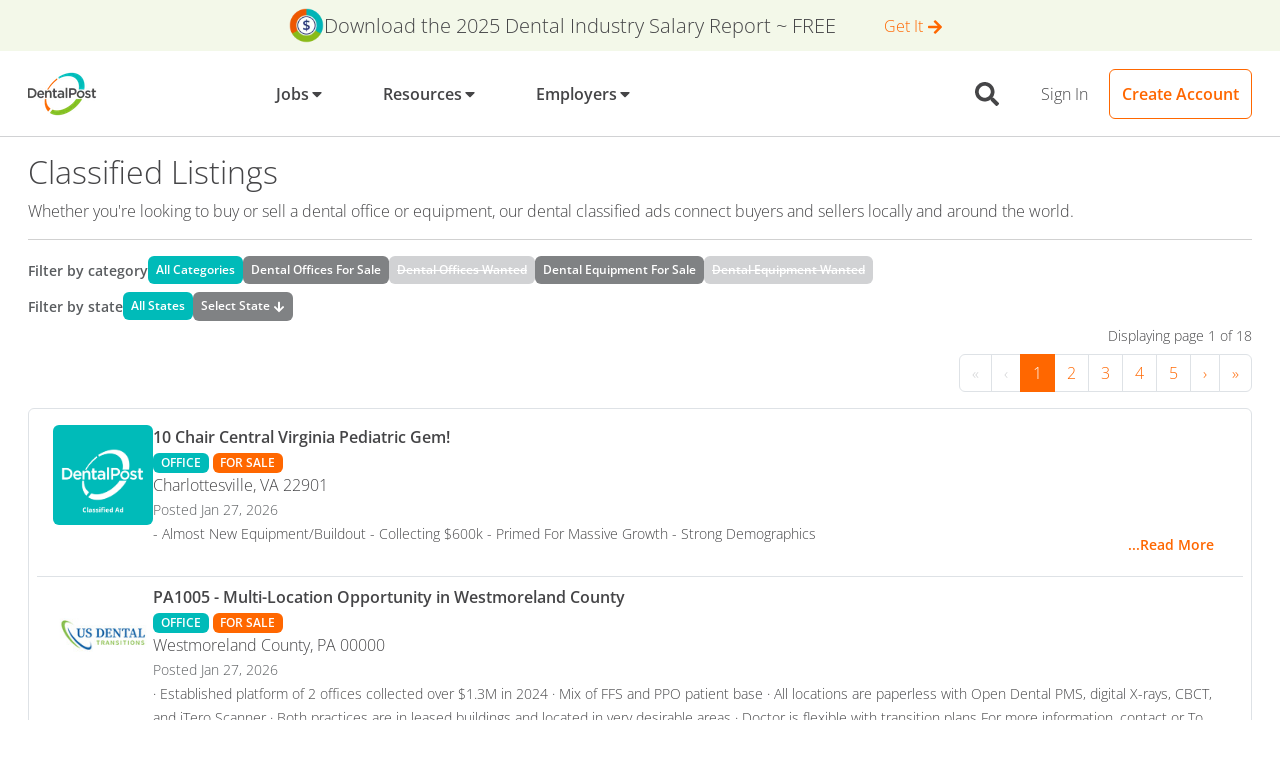

--- FILE ---
content_type: text/html
request_url: https://www.dentalpost.net/dental-jobs/classifieds-list/?id=14661
body_size: 186748
content:
<!DOCTYPE html><html lang="en"><head><meta charSet="utf-8"/><meta http-equiv="x-ua-compatible" content="ie=edge"/><meta name="viewport" content="width=device-width, initial-scale=1"/><meta name="generator" content="Gatsby 5.15.0"/><meta name="theme-color" content="#6b37bf"/><meta name="description" content="Search over 353 All Categories on the leading site for dental professionals." data-gatsby-head="true"/><meta property="og:site_name" content="DentalPost" data-gatsby-head="true"/><meta property="og:title" content="Classified Ads for Dental Professionals" data-gatsby-head="true"/><meta property="og:description" content="Search over 353 All Categories on the leading site for dental professionals." data-gatsby-head="true"/><meta property="og:type" content="website" data-gatsby-head="true"/><meta property="og:url" data-gatsby-head="true"/><meta property="twitter:title" content="Classified Ads for Dental Professionals" data-gatsby-head="true"/><meta property="twitter:description" content="Search over 353 All Categories on the leading site for dental professionals." data-gatsby-head="true"/><meta property="twitter:site" content="@DentalPost" data-gatsby-head="true"/><meta property="apple-itunes-app" content="app-id=504971545" data-gatsby-head="true"/><meta property="og:image" content="https://www.dentalpost.net/static/8fd605be2a3a079cc15e9c943c6f5cdc/dentalpost-logo-on-light-bg.png" data-gatsby-head="true"/><meta property="twitter:card" content="summary_large_image" data-gatsby-head="true"/><meta property="twitter:image" content="https://www.dentalpost.net/static/8fd605be2a3a079cc15e9c943c6f5cdc/dentalpost-logo-on-light-bg.png" data-gatsby-head="true"/><meta property="og:image:width" content="316px" data-gatsby-head="true"/><meta property="og:image:height" content="200px" data-gatsby-head="true"/><style data-href="/styles.1406d8ffd67ccecf41b2.css" data-identity="gatsby-global-css">/*!
 * Bootstrap  v5.3.8 (https://getbootstrap.com/)
 * Copyright 2011-2025 The Bootstrap Authors
 * Licensed under MIT (https://github.com/twbs/bootstrap/blob/main/LICENSE)
 */:root,[data-bs-theme=light]{--bs-blue:#0d6efd;--bs-indigo:#6610f2;--bs-purple:#6f42c1;--bs-pink:#d63384;--bs-red:#dc3545;--bs-orange:#fd7e14;--bs-yellow:#ffc107;--bs-green:#198754;--bs-teal:#20c997;--bs-cyan:#0dcaf0;--bs-gray:#6c757d;--bs-gray-dark:#343a40;--bs-gray-100:#f8f9fa;--bs-gray-200:#e9ecef;--bs-gray-300:#dee2e6;--bs-gray-400:#ced4da;--bs-gray-500:#adb5bd;--bs-gray-600:#6c757d;--bs-gray-700:#495057;--bs-gray-800:#343a40;--bs-gray-900:#212529;--bs-primary:#ff6700;--bs-secondary:#00bbb9;--bs-success:#83bf23;--bs-info:#808284;--bs-warning:#ffce36;--bs-danger:#c7276b;--bs-light:#d1d2d4;--bs-dark:#58585b;--bs-secondary-coral:#fe655a;--bs-secondary-blue:#244289;--bs-secondary-lavendar:#7f60a8;--bs-black:#454547;--bs-off-white:#eaebec;--bs-white:#fff;--bs-solids-off-white-50:#f9fafa;--bs-solids-primary-blue-10:#e5f8f8;--bs-solids-primary-blue-40:#93dedd;--bs-solids-primary-green-10:#f3f8e9;--bs-solids-primary-green-40:#c9e3a1;--bs-transparent:#0000;--bs-primary-rgb:255,103,0;--bs-secondary-rgb:0,187,185;--bs-success-rgb:131,191,35;--bs-info-rgb:128,130,132;--bs-warning-rgb:255,206,54;--bs-danger-rgb:199,39,107;--bs-light-rgb:209,210,212;--bs-dark-rgb:88,88,91;--bs-secondary-coral-rgb:254,101,90;--bs-secondary-blue-rgb:36,66,137;--bs-secondary-lavendar-rgb:127,96,168;--bs-off-white-rgb:234,235,236;--bs-solids-off-white-50-rgb:249,250,250;--bs-solids-primary-blue-10-rgb:229,248,248;--bs-solids-primary-blue-40-rgb:147,222,221;--bs-solids-primary-green-10-rgb:243,248,233;--bs-solids-primary-green-40-rgb:201,227,161;--bs-transparent-rgb:0,0,0;--bs-primary-text-emphasis:#052c65;--bs-secondary-text-emphasis:#2b2f32;--bs-success-text-emphasis:#0a3622;--bs-info-text-emphasis:#055160;--bs-warning-text-emphasis:#664d03;--bs-danger-text-emphasis:#58151c;--bs-light-text-emphasis:#495057;--bs-dark-text-emphasis:#495057;--bs-primary-bg-subtle:#cfe2ff;--bs-secondary-bg-subtle:#e2e3e5;--bs-success-bg-subtle:#d1e7dd;--bs-info-bg-subtle:#cff4fc;--bs-warning-bg-subtle:#fff3cd;--bs-danger-bg-subtle:#f8d7da;--bs-light-bg-subtle:#fcfcfd;--bs-dark-bg-subtle:#ced4da;--bs-primary-border-subtle:#9ec5fe;--bs-secondary-border-subtle:#c4c8cb;--bs-success-border-subtle:#a3cfbb;--bs-info-border-subtle:#9eeaf9;--bs-warning-border-subtle:#ffe69c;--bs-danger-border-subtle:#f1aeb5;--bs-light-border-subtle:#e9ecef;--bs-dark-border-subtle:#adb5bd;--bs-white-rgb:255,255,255;--bs-black-rgb:69,69,71;--bs-font-sans-serif:"Open Sans",Arial,-apple-system,BlinkMacSystemFont,sans-serif,"Apple Color Emoji","Segoe UI Emoji","Segoe UI Symbol","Noto Color Emoji";--bs-font-monospace:SFMono-Regular,Menlo,Monaco,Consolas,"Liberation Mono","Courier New",monospace;--bs-gradient:linear-gradient(180deg,#ffffff26,#fff0);--bs-body-font-family:var(--bs-font-sans-serif);--bs-body-font-size:1rem;--bs-body-font-weight:400;--bs-body-line-height:1.5;--bs-body-color:#212529;--bs-body-color-rgb:33,37,41;--bs-body-bg:#fff;--bs-body-bg-rgb:255,255,255;--bs-emphasis-color:#454547;--bs-emphasis-color-rgb:69,69,71;--bs-secondary-color:#212529bf;--bs-secondary-color-rgb:33,37,41;--bs-secondary-bg:#e9ecef;--bs-secondary-bg-rgb:233,236,239;--bs-tertiary-color:#21252980;--bs-tertiary-color-rgb:33,37,41;--bs-tertiary-bg:#f8f9fa;--bs-tertiary-bg-rgb:248,249,250;--bs-heading-color:inherit;--bs-link-color:#0d6efd;--bs-link-color-rgb:13,110,253;--bs-link-decoration:underline;--bs-link-hover-color:#0a58ca;--bs-link-hover-color-rgb:10,88,202;--bs-code-color:#d63384;--bs-highlight-color:#212529;--bs-highlight-bg:#fff3cd;--bs-border-width:1px;--bs-border-style:solid;--bs-border-color:#dee2e6;--bs-border-color-translucent:rgba(69,69,71,.175);--bs-border-radius:0.375rem;--bs-border-radius-sm:0.25rem;--bs-border-radius-lg:0.5rem;--bs-border-radius-xl:1rem;--bs-border-radius-xxl:2rem;--bs-border-radius-2xl:var(--bs-border-radius-xxl);--bs-border-radius-pill:50rem;--bs-box-shadow:0 0.5rem 1rem #45454726;--bs-box-shadow-sm:0 0.125rem 0.25rem rgba(69,69,71,.075);--bs-box-shadow-lg:0 1rem 3rem rgba(69,69,71,.175);--bs-box-shadow-inset:inset 0 1px 2px rgba(69,69,71,.075);--bs-focus-ring-width:0.25rem;--bs-focus-ring-opacity:0.25;--bs-focus-ring-color:#0d6efd40;--bs-form-valid-color:#198754;--bs-form-valid-border-color:#198754;--bs-form-invalid-color:#dc3545;--bs-form-invalid-border-color:#dc3545}[data-bs-theme=dark]{--bs-body-color:#dee2e6;--bs-body-color-rgb:222,226,230;--bs-body-bg:#212529;--bs-body-bg-rgb:33,37,41;--bs-emphasis-color:#fff;--bs-emphasis-color-rgb:255,255,255;--bs-secondary-color:#dee2e6bf;--bs-secondary-color-rgb:222,226,230;--bs-secondary-bg:#343a40;--bs-secondary-bg-rgb:52,58,64;--bs-tertiary-color:#dee2e680;--bs-tertiary-color-rgb:222,226,230;--bs-tertiary-bg:#2b3035;--bs-tertiary-bg-rgb:43,48,53;--bs-primary-text-emphasis:#6ea8fe;--bs-secondary-text-emphasis:#a7acb1;--bs-success-text-emphasis:#75b798;--bs-info-text-emphasis:#6edff6;--bs-warning-text-emphasis:#ffda6a;--bs-danger-text-emphasis:#ea868f;--bs-light-text-emphasis:#f8f9fa;--bs-dark-text-emphasis:#dee2e6;--bs-primary-bg-subtle:#031633;--bs-secondary-bg-subtle:#161719;--bs-success-bg-subtle:#051b11;--bs-info-bg-subtle:#032830;--bs-warning-bg-subtle:#332701;--bs-danger-bg-subtle:#2c0b0e;--bs-light-bg-subtle:#343a40;--bs-dark-bg-subtle:#3d4044;--bs-primary-border-subtle:#084298;--bs-secondary-border-subtle:#41464b;--bs-success-border-subtle:#0f5132;--bs-info-border-subtle:#087990;--bs-warning-border-subtle:#997404;--bs-danger-border-subtle:#842029;--bs-light-border-subtle:#495057;--bs-dark-border-subtle:#343a40;--bs-heading-color:inherit;--bs-link-color:#6ea8fe;--bs-link-hover-color:#8bb9fe;--bs-link-color-rgb:110,168,254;--bs-link-hover-color-rgb:139,185,254;--bs-code-color:#e685b5;--bs-highlight-color:#dee2e6;--bs-highlight-bg:#664d03;--bs-border-color:#495057;--bs-border-color-translucent:#ffffff26;--bs-form-valid-color:#75b798;--bs-form-valid-border-color:#75b798;--bs-form-invalid-color:#ea868f;--bs-form-invalid-border-color:#ea868f;color-scheme:dark}*,:after,:before{box-sizing:border-box}body{-webkit-text-size-adjust:100%;-webkit-tap-highlight-color:rgba(69,69,71,0);background-color:var(--bs-body-bg);color:var(--bs-body-color);font-family:var(--bs-body-font-family);font-size:var(--bs-body-font-size);font-weight:var(--bs-body-font-weight);line-height:var(--bs-body-line-height);margin:0;text-align:var(--bs-body-text-align)}hr{border:0;border-top:var(--bs-border-width) solid;color:inherit;margin:1rem 0;opacity:.25}.h1,.h2,.h3,.h4,.h5,.h6,h1,h2,h3,h4,h5,h6{color:var(--bs-heading-color);font-weight:500;line-height:1.2;margin-bottom:.5rem;margin-top:0}.h1,h1{font-size:calc(1.375rem + 1.5vw)}@media(min-width:1200px){.h1,h1{font-size:2.5rem}}.h2,h2{font-size:calc(1.325rem + .9vw)}@media(min-width:1200px){.h2,h2{font-size:2rem}}.h3,h3{font-size:calc(1.3rem + .6vw)}@media(min-width:1200px){.h3,h3{font-size:1.75rem}}.h4,h4{font-size:calc(1.275rem + .3vw)}@media(min-width:1200px){.h4,h4{font-size:1.5rem}}.h5,h5{font-size:1.25rem}.h6,h6{font-size:1rem}p{margin-bottom:1rem;margin-top:0}abbr[title]{cursor:help;-webkit-text-decoration:underline dotted;text-decoration:underline dotted;-webkit-text-decoration-skip-ink:none;text-decoration-skip-ink:none}address{font-style:normal;line-height:inherit;margin-bottom:1rem}ol,ul{padding-left:2rem}dl,ol,ul{margin-bottom:1rem;margin-top:0}ol ol,ol ul,ul ol,ul ul{margin-bottom:0}dt{font-weight:700}dd{margin-bottom:.5rem;margin-left:0}blockquote{margin:0 0 1rem}b,strong{font-weight:bolder}.small,small{font-size:.875em}.mark,mark{background-color:var(--bs-highlight-bg);color:var(--bs-highlight-color);padding:.1875em}sub,sup{font-size:.75em;line-height:0;position:relative;vertical-align:initial}sub{bottom:-.25em}sup{top:-.5em}a{color:rgba(var(--bs-link-color-rgb),var(--bs-link-opacity,1));text-decoration:underline}a:hover{--bs-link-color-rgb:var(--bs-link-hover-color-rgb)}a:not([href]):not([class]),a:not([href]):not([class]):hover{color:inherit;text-decoration:none}code,kbd,pre,samp{font-family:var(--bs-font-monospace);font-size:1em}pre{display:block;font-size:.875em;margin-bottom:1rem;margin-top:0;overflow:auto}pre code{color:inherit;font-size:inherit;word-break:normal}code{word-wrap:break-word;color:var(--bs-code-color);font-size:.875em}a>code{color:inherit}kbd{background-color:var(--bs-body-color);border-radius:.25rem;color:var(--bs-body-bg);font-size:.875em;padding:.1875rem .375rem}kbd kbd{font-size:1em;padding:0}figure{margin:0 0 1rem}img,svg{vertical-align:middle}table{border-collapse:collapse;caption-side:bottom}caption{color:var(--bs-secondary-color);padding-bottom:.5rem;padding-top:.5rem;text-align:left}th{text-align:inherit;text-align:-webkit-match-parent}tbody,td,tfoot,th,thead,tr{border:0 solid;border-color:inherit}label{display:inline-block}button{border-radius:0}button:focus:not(:focus-visible){outline:0}button,input,optgroup,select,textarea{font-family:inherit;font-size:inherit;line-height:inherit;margin:0}button,select{text-transform:none}[role=button]{cursor:pointer}select{word-wrap:normal}select:disabled{opacity:1}[list]:not([type=date]):not([type=datetime-local]):not([type=month]):not([type=week]):not([type=time])::-webkit-calendar-picker-indicator{display:none!important}[type=button],[type=reset],[type=submit],button{-webkit-appearance:button}[type=button]:not(:disabled),[type=reset]:not(:disabled),[type=submit]:not(:disabled),button:not(:disabled){cursor:pointer}::-moz-focus-inner{border-style:none;padding:0}textarea{resize:vertical}fieldset{border:0;margin:0;min-width:0;padding:0}legend{float:left;font-size:calc(1.275rem + .3vw);line-height:inherit;margin-bottom:.5rem;padding:0;width:100%}@media(min-width:1200px){legend{font-size:1.5rem}}legend+*{clear:left}::-webkit-datetime-edit-day-field,::-webkit-datetime-edit-fields-wrapper,::-webkit-datetime-edit-hour-field,::-webkit-datetime-edit-minute,::-webkit-datetime-edit-month-field,::-webkit-datetime-edit-text,::-webkit-datetime-edit-year-field{padding:0}::-webkit-inner-spin-button{height:auto}[type=search]{-webkit-appearance:textfield;outline-offset:-2px}[type=search]::-webkit-search-cancel-button{cursor:pointer;filter:grayscale(1)}::-webkit-search-decoration{-webkit-appearance:none}::-webkit-color-swatch-wrapper{padding:0}::-webkit-file-upload-button{-webkit-appearance:button;font:inherit}::file-selector-button{-webkit-appearance:button;font:inherit}output{display:inline-block}iframe{border:0}summary{cursor:pointer;display:list-item}progress{vertical-align:initial}[hidden]{display:none!important}.lead{font-size:1.25rem;font-weight:300}.display-1{font-size:calc(1.625rem + 4.5vw);font-weight:300;line-height:1.2}@media(min-width:1200px){.display-1{font-size:5rem}}.display-2{font-size:calc(1.575rem + 3.9vw);font-weight:300;line-height:1.2}@media(min-width:1200px){.display-2{font-size:4.5rem}}.display-3{font-size:calc(1.525rem + 3.3vw);font-weight:300;line-height:1.2}@media(min-width:1200px){.display-3{font-size:4rem}}.display-4{font-size:calc(1.475rem + 2.7vw);font-weight:300;line-height:1.2}@media(min-width:1200px){.display-4{font-size:3.5rem}}.display-5{font-size:calc(1.425rem + 2.1vw);font-weight:300;line-height:1.2}@media(min-width:1200px){.display-5{font-size:3rem}}.display-6{font-size:calc(1.375rem + 1.5vw);font-weight:300;line-height:1.2}@media(min-width:1200px){.display-6{font-size:2.5rem}}.list-inline,.list-unstyled{list-style:none;padding-left:0}.list-inline-item{display:inline-block}.list-inline-item:not(:last-child){margin-right:.5rem}.initialism{font-size:.875em;text-transform:uppercase}.blockquote{font-size:1.25rem;margin-bottom:1rem}.blockquote>:last-child{margin-bottom:0}.blockquote-footer{color:#6c757d;font-size:.875em;margin-bottom:1rem;margin-top:-1rem}.blockquote-footer:before{content:"— "}.img-fluid,.img-thumbnail{height:auto;max-width:100%}.img-thumbnail{background-color:var(--bs-body-bg);border:var(--bs-border-width) solid var(--bs-border-color);border-radius:var(--bs-border-radius);padding:.25rem}.figure{display:inline-block}.figure-img{line-height:1;margin-bottom:.5rem}.figure-caption{color:var(--bs-secondary-color);font-size:.875em}.container,.container-fluid,.container-lg,.container-md,.container-sm,.container-xl,.container-xxl{--bs-gutter-x:1.5rem;--bs-gutter-y:0;margin-left:auto;margin-right:auto;padding-left:calc(var(--bs-gutter-x)*.5);padding-right:calc(var(--bs-gutter-x)*.5);width:100%}@media(min-width:576px){.container,.container-sm{max-width:540px}}@media(min-width:768px){.container,.container-md,.container-sm{max-width:720px}}@media(min-width:1255px){.container,.container-lg,.container-md,.container-sm{max-width:960px}}.container,.container-lg,.container-md,.container-sm{max-width:1140px;max-width:1320px}:root{--bs-breakpoint-xs:0;--bs-breakpoint-sm:576px;--bs-breakpoint-md:768px;--bs-breakpoint-lg:1255px}.row{--bs-gutter-x:1.5rem;--bs-gutter-y:0;display:flex;flex-wrap:wrap;margin-left:calc(var(--bs-gutter-x)*-.5);margin-right:calc(var(--bs-gutter-x)*-.5);margin-top:calc(var(--bs-gutter-y)*-1)}.row>*{flex-shrink:0;margin-top:var(--bs-gutter-y);max-width:100%;padding-left:calc(var(--bs-gutter-x)*.5);padding-right:calc(var(--bs-gutter-x)*.5);width:100%}.col{flex:1 0}.row-cols-auto>*{flex:0 0 auto;width:auto}.row-cols-1>*{flex:0 0 auto;width:100%}.row-cols-2>*{flex:0 0 auto;width:50%}.row-cols-3>*{flex:0 0 auto;width:33.33333333%}.row-cols-4>*{flex:0 0 auto;width:25%}.row-cols-5>*{flex:0 0 auto;width:20%}.row-cols-6>*{flex:0 0 auto;width:16.66666667%}.col-auto{flex:0 0 auto;width:auto}.col-1{flex:0 0 auto;width:8.33333333%}.col-2{flex:0 0 auto;width:16.66666667%}.col-3{flex:0 0 auto;width:25%}.col-4{flex:0 0 auto;width:33.33333333%}.col-5{flex:0 0 auto;width:41.66666667%}.col-6{flex:0 0 auto;width:50%}.col-7{flex:0 0 auto;width:58.33333333%}.col-8{flex:0 0 auto;width:66.66666667%}.col-9{flex:0 0 auto;width:75%}.col-10{flex:0 0 auto;width:83.33333333%}.col-11{flex:0 0 auto;width:91.66666667%}.col-12{flex:0 0 auto;width:100%}.offset-1{margin-left:8.33333333%}.offset-2{margin-left:16.66666667%}.offset-3{margin-left:25%}.offset-4{margin-left:33.33333333%}.offset-5{margin-left:41.66666667%}.offset-6{margin-left:50%}.offset-7{margin-left:58.33333333%}.offset-8{margin-left:66.66666667%}.offset-9{margin-left:75%}.offset-10{margin-left:83.33333333%}.offset-11{margin-left:91.66666667%}.g-0,.gx-0{--bs-gutter-x:0}.g-0,.gy-0{--bs-gutter-y:0}.g-1,.gx-1{--bs-gutter-x:0.25rem}.g-1,.gy-1{--bs-gutter-y:0.25rem}.g-2,.gx-2{--bs-gutter-x:0.5rem}.g-2,.gy-2{--bs-gutter-y:0.5rem}.g-3,.gx-3{--bs-gutter-x:1rem}.g-3,.gy-3{--bs-gutter-y:1rem}.g-4,.gx-4{--bs-gutter-x:1.5rem}.g-4,.gy-4{--bs-gutter-y:1.5rem}.g-5,.gx-5{--bs-gutter-x:3rem}.g-5,.gy-5{--bs-gutter-y:3rem}@media(min-width:576px){.col-sm{flex:1 0}.row-cols-sm-auto>*{flex:0 0 auto;width:auto}.row-cols-sm-1>*{flex:0 0 auto;width:100%}.row-cols-sm-2>*{flex:0 0 auto;width:50%}.row-cols-sm-3>*{flex:0 0 auto;width:33.33333333%}.row-cols-sm-4>*{flex:0 0 auto;width:25%}.row-cols-sm-5>*{flex:0 0 auto;width:20%}.row-cols-sm-6>*{flex:0 0 auto;width:16.66666667%}.col-sm-auto{flex:0 0 auto;width:auto}.col-sm-1{flex:0 0 auto;width:8.33333333%}.col-sm-2{flex:0 0 auto;width:16.66666667%}.col-sm-3{flex:0 0 auto;width:25%}.col-sm-4{flex:0 0 auto;width:33.33333333%}.col-sm-5{flex:0 0 auto;width:41.66666667%}.col-sm-6{flex:0 0 auto;width:50%}.col-sm-7{flex:0 0 auto;width:58.33333333%}.col-sm-8{flex:0 0 auto;width:66.66666667%}.col-sm-9{flex:0 0 auto;width:75%}.col-sm-10{flex:0 0 auto;width:83.33333333%}.col-sm-11{flex:0 0 auto;width:91.66666667%}.col-sm-12{flex:0 0 auto;width:100%}.offset-sm-0{margin-left:0}.offset-sm-1{margin-left:8.33333333%}.offset-sm-2{margin-left:16.66666667%}.offset-sm-3{margin-left:25%}.offset-sm-4{margin-left:33.33333333%}.offset-sm-5{margin-left:41.66666667%}.offset-sm-6{margin-left:50%}.offset-sm-7{margin-left:58.33333333%}.offset-sm-8{margin-left:66.66666667%}.offset-sm-9{margin-left:75%}.offset-sm-10{margin-left:83.33333333%}.offset-sm-11{margin-left:91.66666667%}.g-sm-0,.gx-sm-0{--bs-gutter-x:0}.g-sm-0,.gy-sm-0{--bs-gutter-y:0}.g-sm-1,.gx-sm-1{--bs-gutter-x:0.25rem}.g-sm-1,.gy-sm-1{--bs-gutter-y:0.25rem}.g-sm-2,.gx-sm-2{--bs-gutter-x:0.5rem}.g-sm-2,.gy-sm-2{--bs-gutter-y:0.5rem}.g-sm-3,.gx-sm-3{--bs-gutter-x:1rem}.g-sm-3,.gy-sm-3{--bs-gutter-y:1rem}.g-sm-4,.gx-sm-4{--bs-gutter-x:1.5rem}.g-sm-4,.gy-sm-4{--bs-gutter-y:1.5rem}.g-sm-5,.gx-sm-5{--bs-gutter-x:3rem}.g-sm-5,.gy-sm-5{--bs-gutter-y:3rem}}@media(min-width:768px){.col-md{flex:1 0}.row-cols-md-auto>*{flex:0 0 auto;width:auto}.row-cols-md-1>*{flex:0 0 auto;width:100%}.row-cols-md-2>*{flex:0 0 auto;width:50%}.row-cols-md-3>*{flex:0 0 auto;width:33.33333333%}.row-cols-md-4>*{flex:0 0 auto;width:25%}.row-cols-md-5>*{flex:0 0 auto;width:20%}.row-cols-md-6>*{flex:0 0 auto;width:16.66666667%}.col-md-auto{flex:0 0 auto;width:auto}.col-md-1{flex:0 0 auto;width:8.33333333%}.col-md-2{flex:0 0 auto;width:16.66666667%}.col-md-3{flex:0 0 auto;width:25%}.col-md-4{flex:0 0 auto;width:33.33333333%}.col-md-5{flex:0 0 auto;width:41.66666667%}.col-md-6{flex:0 0 auto;width:50%}.col-md-7{flex:0 0 auto;width:58.33333333%}.col-md-8{flex:0 0 auto;width:66.66666667%}.col-md-9{flex:0 0 auto;width:75%}.col-md-10{flex:0 0 auto;width:83.33333333%}.col-md-11{flex:0 0 auto;width:91.66666667%}.col-md-12{flex:0 0 auto;width:100%}.offset-md-0{margin-left:0}.offset-md-1{margin-left:8.33333333%}.offset-md-2{margin-left:16.66666667%}.offset-md-3{margin-left:25%}.offset-md-4{margin-left:33.33333333%}.offset-md-5{margin-left:41.66666667%}.offset-md-6{margin-left:50%}.offset-md-7{margin-left:58.33333333%}.offset-md-8{margin-left:66.66666667%}.offset-md-9{margin-left:75%}.offset-md-10{margin-left:83.33333333%}.offset-md-11{margin-left:91.66666667%}.g-md-0,.gx-md-0{--bs-gutter-x:0}.g-md-0,.gy-md-0{--bs-gutter-y:0}.g-md-1,.gx-md-1{--bs-gutter-x:0.25rem}.g-md-1,.gy-md-1{--bs-gutter-y:0.25rem}.g-md-2,.gx-md-2{--bs-gutter-x:0.5rem}.g-md-2,.gy-md-2{--bs-gutter-y:0.5rem}.g-md-3,.gx-md-3{--bs-gutter-x:1rem}.g-md-3,.gy-md-3{--bs-gutter-y:1rem}.g-md-4,.gx-md-4{--bs-gutter-x:1.5rem}.g-md-4,.gy-md-4{--bs-gutter-y:1.5rem}.g-md-5,.gx-md-5{--bs-gutter-x:3rem}.g-md-5,.gy-md-5{--bs-gutter-y:3rem}}@media(min-width:1255px){.col-lg{flex:1 0}.row-cols-lg-auto>*{flex:0 0 auto;width:auto}.row-cols-lg-1>*{flex:0 0 auto;width:100%}.row-cols-lg-2>*{flex:0 0 auto;width:50%}.row-cols-lg-3>*{flex:0 0 auto;width:33.33333333%}.row-cols-lg-4>*{flex:0 0 auto;width:25%}.row-cols-lg-5>*{flex:0 0 auto;width:20%}.row-cols-lg-6>*{flex:0 0 auto;width:16.66666667%}.col-lg-auto{flex:0 0 auto;width:auto}.col-lg-1{flex:0 0 auto;width:8.33333333%}.col-lg-2{flex:0 0 auto;width:16.66666667%}.col-lg-3{flex:0 0 auto;width:25%}.col-lg-4{flex:0 0 auto;width:33.33333333%}.col-lg-5{flex:0 0 auto;width:41.66666667%}.col-lg-6{flex:0 0 auto;width:50%}.col-lg-7{flex:0 0 auto;width:58.33333333%}.col-lg-8{flex:0 0 auto;width:66.66666667%}.col-lg-9{flex:0 0 auto;width:75%}.col-lg-10{flex:0 0 auto;width:83.33333333%}.col-lg-11{flex:0 0 auto;width:91.66666667%}.col-lg-12{flex:0 0 auto;width:100%}.offset-lg-0{margin-left:0}.offset-lg-1{margin-left:8.33333333%}.offset-lg-2{margin-left:16.66666667%}.offset-lg-3{margin-left:25%}.offset-lg-4{margin-left:33.33333333%}.offset-lg-5{margin-left:41.66666667%}.offset-lg-6{margin-left:50%}.offset-lg-7{margin-left:58.33333333%}.offset-lg-8{margin-left:66.66666667%}.offset-lg-9{margin-left:75%}.offset-lg-10{margin-left:83.33333333%}.offset-lg-11{margin-left:91.66666667%}.g-lg-0,.gx-lg-0{--bs-gutter-x:0}.g-lg-0,.gy-lg-0{--bs-gutter-y:0}.g-lg-1,.gx-lg-1{--bs-gutter-x:0.25rem}.g-lg-1,.gy-lg-1{--bs-gutter-y:0.25rem}.g-lg-2,.gx-lg-2{--bs-gutter-x:0.5rem}.g-lg-2,.gy-lg-2{--bs-gutter-y:0.5rem}.g-lg-3,.gx-lg-3{--bs-gutter-x:1rem}.g-lg-3,.gy-lg-3{--bs-gutter-y:1rem}.g-lg-4,.gx-lg-4{--bs-gutter-x:1.5rem}.g-lg-4,.gy-lg-4{--bs-gutter-y:1.5rem}.g-lg-5,.gx-lg-5{--bs-gutter-x:3rem}.g-lg-5,.gy-lg-5{--bs-gutter-y:3rem}}.table{--bs-table-color-type:initial;--bs-table-bg-type:initial;--bs-table-color-state:initial;--bs-table-bg-state:initial;--bs-table-color:var(--bs-emphasis-color);--bs-table-bg:var(--bs-body-bg);--bs-table-border-color:var(--bs-border-color);--bs-table-accent-bg:#0000;--bs-table-striped-color:var(--bs-emphasis-color);--bs-table-striped-bg:rgba(var(--bs-emphasis-color-rgb),0.05);--bs-table-active-color:var(--bs-emphasis-color);--bs-table-active-bg:rgba(var(--bs-emphasis-color-rgb),0.1);--bs-table-hover-color:var(--bs-emphasis-color);--bs-table-hover-bg:rgba(var(--bs-emphasis-color-rgb),0.075);border-color:var(--bs-table-border-color);margin-bottom:1rem;vertical-align:top;width:100%}.table>:not(caption)>*>*{background-color:var(--bs-table-bg);border-bottom-width:var(--bs-border-width);box-shadow:inset 0 0 0 9999px var(--bs-table-bg-state,var(--bs-table-bg-type,var(--bs-table-accent-bg)));color:var(--bs-table-color-state,var(--bs-table-color-type,var(--bs-table-color)));padding:.5rem}.table>tbody{vertical-align:inherit}.table>thead{vertical-align:bottom}.table-group-divider{border-top:calc(var(--bs-border-width)*2) solid}.caption-top{caption-side:top}.table-sm>:not(caption)>*>*{padding:.25rem}.table-bordered>:not(caption)>*{border-width:var(--bs-border-width) 0}.table-bordered>:not(caption)>*>*{border-width:0 var(--bs-border-width)}.table-borderless>:not(caption)>*>*{border-bottom-width:0}.table-borderless>:not(:first-child){border-top-width:0}.table-striped-columns>:not(caption)>tr>:nth-child(2n),.table-striped>tbody>tr:nth-of-type(odd)>*{--bs-table-color-type:var(--bs-table-striped-color);--bs-table-bg-type:var(--bs-table-striped-bg)}.table-active{--bs-table-color-state:var(--bs-table-active-color);--bs-table-bg-state:var(--bs-table-active-bg)}.table-hover>tbody>tr:hover>*{--bs-table-color-state:var(--bs-table-hover-color);--bs-table-bg-state:var(--bs-table-hover-bg)}.table-primary{--bs-table-color:#454547;--bs-table-bg:#cfe2ff;--bs-table-border-color:#b3c3da;--bs-table-striped-bg:#c8daf5;--bs-table-striped-color:#454547;--bs-table-active-bg:#c1d2ec;--bs-table-active-color:#454547;--bs-table-hover-bg:#c4d6f1;--bs-table-hover-color:#454547}.table-primary,.table-secondary{border-color:var(--bs-table-border-color);color:var(--bs-table-color)}.table-secondary{--bs-table-color:#454547;--bs-table-bg:#e2e3e5;--bs-table-border-color:#c2c4c5;--bs-table-striped-bg:#dadbdd;--bs-table-striped-color:#454547;--bs-table-active-bg:#d2d4d5;--bs-table-active-color:#454547;--bs-table-hover-bg:#d6d8d9;--bs-table-hover-color:#454547}.table-success{--bs-table-color:#454547;--bs-table-bg:#d1e7dd;--bs-table-border-color:#b5c7bf;--bs-table-striped-bg:#cadfd5;--bs-table-striped-color:#454547;--bs-table-active-bg:#c3d7ce;--bs-table-active-color:#454547;--bs-table-hover-bg:#c7dbd2;--bs-table-hover-color:#454547}.table-info,.table-success{border-color:var(--bs-table-border-color);color:var(--bs-table-color)}.table-info{--bs-table-color:#454547;--bs-table-bg:#cff4fc;--bs-table-border-color:#b3d1d8;--bs-table-striped-bg:#c8ecf3;--bs-table-striped-color:#454547;--bs-table-active-bg:#c1e3ea;--bs-table-active-color:#454547;--bs-table-hover-bg:#c4e7ee;--bs-table-hover-color:#454547}.table-warning{--bs-table-color:#454547;--bs-table-bg:#fff3cd;--bs-table-border-color:#dad0b3;--bs-table-striped-bg:#f6eac7;--bs-table-striped-color:#454547;--bs-table-active-bg:#ece1c0;--bs-table-active-color:#454547;--bs-table-hover-bg:#f1e6c3;--bs-table-hover-color:#454547}.table-danger,.table-warning{border-color:var(--bs-table-border-color);color:var(--bs-table-color)}.table-danger{--bs-table-color:#454547;--bs-table-bg:#f8d7da;--bs-table-border-color:#d4b9bc;--bs-table-striped-bg:#efcfd2;--bs-table-striped-color:#454547;--bs-table-active-bg:#e6c8cb;--bs-table-active-color:#454547;--bs-table-hover-bg:#ebcccf;--bs-table-hover-color:#454547}.table-light{--bs-table-color:#454547;--bs-table-bg:#f8f9fa;--bs-table-border-color:#d4d5d6;--bs-table-striped-bg:#eff0f1;--bs-table-striped-color:#454547;--bs-table-active-bg:#e6e7e8;--bs-table-active-color:#454547;--bs-table-hover-bg:#ebeced;--bs-table-hover-color:#454547}.table-dark,.table-light{border-color:var(--bs-table-border-color);color:var(--bs-table-color)}.table-dark{--bs-table-color:#fff;--bs-table-bg:#212529;--bs-table-border-color:#4d5154;--bs-table-striped-bg:#2c3034;--bs-table-striped-color:#fff;--bs-table-active-bg:#373b3e;--bs-table-active-color:#fff;--bs-table-hover-bg:#323539;--bs-table-hover-color:#fff}.table-responsive{-webkit-overflow-scrolling:touch;overflow-x:auto}@media(max-width:575.98px){.table-responsive-sm{-webkit-overflow-scrolling:touch;overflow-x:auto}}@media(max-width:767.98px){.table-responsive-md{-webkit-overflow-scrolling:touch;overflow-x:auto}}@media(max-width:1254.98px){.table-responsive-lg{-webkit-overflow-scrolling:touch;overflow-x:auto}}.form-label{margin-bottom:.5rem}.col-form-label{font-size:inherit;line-height:1.5;margin-bottom:0;padding-bottom:calc(.375rem + var(--bs-border-width));padding-top:calc(.375rem + var(--bs-border-width))}.col-form-label-lg{font-size:1.25rem;padding-bottom:calc(.5rem + var(--bs-border-width));padding-top:calc(.5rem + var(--bs-border-width))}.col-form-label-sm{font-size:.875rem;padding-bottom:calc(.25rem + var(--bs-border-width));padding-top:calc(.25rem + var(--bs-border-width))}.form-text{color:var(--bs-secondary-color);font-size:.875em;margin-top:.25rem}.form-control{-webkit-appearance:none;appearance:none;background-clip:padding-box;background-color:var(--bs-body-bg);border:var(--bs-border-width) solid var(--bs-border-color);border-radius:var(--bs-border-radius);color:var(--bs-body-color);display:block;font-size:1rem;font-weight:400;line-height:1.5;padding:.375rem .75rem;transition:border-color .15s ease-in-out,box-shadow .15s ease-in-out;width:100%}@media(prefers-reduced-motion:reduce){.form-control{transition:none}}.form-control[type=file]{overflow:hidden}.form-control[type=file]:not(:disabled):not([readonly]){cursor:pointer}.form-control:focus{background-color:var(--bs-body-bg);border-color:#86b7fe;box-shadow:0 0 0 .25rem #0d6efd40;color:var(--bs-body-color);outline:0}.form-control::-webkit-date-and-time-value{height:1.5em;margin:0;min-width:85px}.form-control::-webkit-datetime-edit{display:block;padding:0}.form-control::placeholder{color:var(--bs-secondary-color);opacity:1}.form-control:disabled{background-color:var(--bs-secondary-bg);opacity:1}.form-control::-webkit-file-upload-button{-webkit-margin-end:.75rem;background-color:var(--bs-tertiary-bg);border:0 solid;border-color:inherit;border-inline-end-width:var(--bs-border-width);border-radius:0;color:var(--bs-body-color);margin:-.375rem -.75rem;margin-inline-end:.75rem;padding:.375rem .75rem;pointer-events:none;-webkit-transition:color .15s ease-in-out,background-color .15s ease-in-out,border-color .15s ease-in-out,box-shadow .15s ease-in-out;transition:color .15s ease-in-out,background-color .15s ease-in-out,border-color .15s ease-in-out,box-shadow .15s ease-in-out}.form-control::file-selector-button{-webkit-margin-end:.75rem;background-color:var(--bs-tertiary-bg);border:0 solid;border-color:inherit;border-inline-end-width:var(--bs-border-width);border-radius:0;color:var(--bs-body-color);margin:-.375rem -.75rem;margin-inline-end:.75rem;padding:.375rem .75rem;pointer-events:none;transition:color .15s ease-in-out,background-color .15s ease-in-out,border-color .15s ease-in-out,box-shadow .15s ease-in-out}@media(prefers-reduced-motion:reduce){.form-control::-webkit-file-upload-button{-webkit-transition:none;transition:none}.form-control::file-selector-button{transition:none}}.form-control:hover:not(:disabled):not([readonly])::-webkit-file-upload-button{background-color:var(--bs-secondary-bg)}.form-control:hover:not(:disabled):not([readonly])::file-selector-button{background-color:var(--bs-secondary-bg)}.form-control-plaintext{background-color:#0000;border:solid #0000;border-width:var(--bs-border-width) 0;color:var(--bs-body-color);display:block;line-height:1.5;margin-bottom:0;padding:.375rem 0;width:100%}.form-control-plaintext:focus{outline:0}.form-control-plaintext.form-control-lg,.form-control-plaintext.form-control-sm{padding-left:0;padding-right:0}.form-control-sm{border-radius:var(--bs-border-radius-sm);font-size:.875rem;min-height:calc(1.5em + .5rem + var(--bs-border-width)*2);padding:.25rem .5rem}.form-control-sm::-webkit-file-upload-button{-webkit-margin-end:.5rem;margin:-.25rem -.5rem;margin-inline-end:.5rem;padding:.25rem .5rem}.form-control-sm::file-selector-button{-webkit-margin-end:.5rem;margin:-.25rem -.5rem;margin-inline-end:.5rem;padding:.25rem .5rem}.form-control-lg{border-radius:var(--bs-border-radius-lg);font-size:1.25rem;min-height:calc(1.5em + 1rem + var(--bs-border-width)*2);padding:.5rem 1rem}.form-control-lg::-webkit-file-upload-button{-webkit-margin-end:1rem;margin:-.5rem -1rem;margin-inline-end:1rem;padding:.5rem 1rem}.form-control-lg::file-selector-button{-webkit-margin-end:1rem;margin:-.5rem -1rem;margin-inline-end:1rem;padding:.5rem 1rem}textarea.form-control{min-height:calc(1.5em + .75rem + var(--bs-border-width)*2)}textarea.form-control-sm{min-height:calc(1.5em + .5rem + var(--bs-border-width)*2)}textarea.form-control-lg{min-height:calc(1.5em + 1rem + var(--bs-border-width)*2)}.form-control-color{height:calc(1.5em + .75rem + var(--bs-border-width)*2);padding:.375rem;width:3rem}.form-control-color:not(:disabled):not([readonly]){cursor:pointer}.form-control-color::-moz-color-swatch{border:0!important;border-radius:var(--bs-border-radius)}.form-control-color::-webkit-color-swatch{border:0!important;border-radius:var(--bs-border-radius)}.form-control-color.form-control-sm{height:calc(1.5em + .5rem + var(--bs-border-width)*2)}.form-control-color.form-control-lg{height:calc(1.5em + 1rem + var(--bs-border-width)*2)}.form-select{--bs-form-select-bg-img:url("data:image/svg+xml;charset=utf-8,%3Csvg xmlns='http://www.w3.org/2000/svg' viewBox='0 0 16 16'%3E%3Cpath fill='none' stroke='%23343a40' stroke-linecap='round' stroke-linejoin='round' stroke-width='2' d='m2 5 6 6 6-6'/%3E%3C/svg%3E");-webkit-appearance:none;appearance:none;background-color:var(--bs-body-bg);background-image:var(--bs-form-select-bg-img),var(--bs-form-select-bg-icon,none);background-position:right .75rem center;background-repeat:no-repeat;background-size:16px 12px;border:var(--bs-border-width) solid var(--bs-border-color);border-radius:var(--bs-border-radius);color:var(--bs-body-color);display:block;font-size:1rem;font-weight:400;line-height:1.5;padding:.375rem 2.25rem .375rem .75rem;transition:border-color .15s ease-in-out,box-shadow .15s ease-in-out;width:100%}@media(prefers-reduced-motion:reduce){.form-select{transition:none}}.form-select:focus{border-color:#86b7fe;box-shadow:0 0 0 .25rem #0d6efd40;outline:0}.form-select[multiple],.form-select[size]:not([size="1"]){background-image:none;padding-right:.75rem}.form-select:disabled{background-color:var(--bs-secondary-bg)}.form-select:-moz-focusring{color:#0000;text-shadow:0 0 0 var(--bs-body-color)}.form-select-sm{border-radius:var(--bs-border-radius-sm);font-size:.875rem;padding-bottom:.25rem;padding-left:.5rem;padding-top:.25rem}.form-select-lg{border-radius:var(--bs-border-radius-lg);font-size:1.25rem;padding-bottom:.5rem;padding-left:1rem;padding-top:.5rem}[data-bs-theme=dark] .form-select{--bs-form-select-bg-img:url("data:image/svg+xml;charset=utf-8,%3Csvg xmlns='http://www.w3.org/2000/svg' viewBox='0 0 16 16'%3E%3Cpath fill='none' stroke='%23dee2e6' stroke-linecap='round' stroke-linejoin='round' stroke-width='2' d='m2 5 6 6 6-6'/%3E%3C/svg%3E")}.form-check{display:block;margin-bottom:.125rem;min-height:1.5rem;padding-left:1.5em}.form-check .form-check-input{float:left;margin-left:-1.5em}.form-check-reverse{padding-left:0;padding-right:1.5em;text-align:right}.form-check-reverse .form-check-input{float:right;margin-left:0;margin-right:-1.5em}.form-check-input{--bs-form-check-bg:var(--bs-body-bg);-webkit-appearance:none;appearance:none;background-color:var(--bs-form-check-bg);background-image:var(--bs-form-check-bg-image);background-position:50%;background-repeat:no-repeat;background-size:contain;border:var(--bs-border-width) solid var(--bs-border-color);flex-shrink:0;height:1em;margin-top:.25em;-webkit-print-color-adjust:exact;print-color-adjust:exact;vertical-align:top;width:1em}.form-check-input[type=checkbox]{border-radius:.25em}.form-check-input[type=radio]{border-radius:50%}.form-check-input:active{filter:brightness(90%)}.form-check-input:focus{border-color:#86b7fe;box-shadow:0 0 0 .25rem #0d6efd40;outline:0}.form-check-input:checked{background-color:#0d6efd;border-color:#0d6efd}.form-check-input:checked[type=checkbox]{--bs-form-check-bg-image:url("data:image/svg+xml;charset=utf-8,%3Csvg xmlns='http://www.w3.org/2000/svg' viewBox='0 0 20 20'%3E%3Cpath fill='none' stroke='%23fff' stroke-linecap='round' stroke-linejoin='round' stroke-width='3' d='m6 10 3 3 6-6'/%3E%3C/svg%3E")}.form-check-input:checked[type=radio]{--bs-form-check-bg-image:url("data:image/svg+xml;charset=utf-8,%3Csvg xmlns='http://www.w3.org/2000/svg' viewBox='-4 -4 8 8'%3E%3Ccircle r='2' fill='%23fff'/%3E%3C/svg%3E")}.form-check-input[type=checkbox]:indeterminate{--bs-form-check-bg-image:url("data:image/svg+xml;charset=utf-8,%3Csvg xmlns='http://www.w3.org/2000/svg' viewBox='0 0 20 20'%3E%3Cpath fill='none' stroke='%23fff' stroke-linecap='round' stroke-linejoin='round' stroke-width='3' d='M6 10h8'/%3E%3C/svg%3E");background-color:#0d6efd;border-color:#0d6efd}.form-check-input:disabled{filter:none;opacity:.5;pointer-events:none}.form-check-input:disabled~.form-check-label,.form-check-input[disabled]~.form-check-label{cursor:default;opacity:.5}.form-switch{padding-left:2.5em}.form-switch .form-check-input{--bs-form-switch-bg:url("data:image/svg+xml;charset=utf-8,%3Csvg xmlns='http://www.w3.org/2000/svg' viewBox='-4 -4 8 8'%3E%3Ccircle r='3' fill='rgba(69, 69, 71, 0.25)'/%3E%3C/svg%3E");background-image:var(--bs-form-switch-bg);background-position:0;border-radius:2em;margin-left:-2.5em;transition:background-position .15s ease-in-out;width:2em}@media(prefers-reduced-motion:reduce){.form-switch .form-check-input{transition:none}}.form-switch .form-check-input:focus{--bs-form-switch-bg:url("data:image/svg+xml;charset=utf-8,%3Csvg xmlns='http://www.w3.org/2000/svg' viewBox='-4 -4 8 8'%3E%3Ccircle r='3' fill='%2386B6FE'/%3E%3C/svg%3E")}.form-switch .form-check-input:checked{--bs-form-switch-bg:url("data:image/svg+xml;charset=utf-8,%3Csvg xmlns='http://www.w3.org/2000/svg' viewBox='-4 -4 8 8'%3E%3Ccircle r='3' fill='%23fff'/%3E%3C/svg%3E");background-position:100%}.form-switch.form-check-reverse{padding-left:0;padding-right:2.5em}.form-switch.form-check-reverse .form-check-input{margin-left:0;margin-right:-2.5em}.form-check-inline{display:inline-block;margin-right:1rem}.btn-check{clip:rect(0,0,0,0);pointer-events:none;position:absolute}.btn-check:disabled+.btn,.btn-check[disabled]+.btn{filter:none;opacity:.65;pointer-events:none}[data-bs-theme=dark] .form-switch .form-check-input:not(:checked):not(:focus){--bs-form-switch-bg:url("data:image/svg+xml;charset=utf-8,%3Csvg xmlns='http://www.w3.org/2000/svg' viewBox='-4 -4 8 8'%3E%3Ccircle r='3' fill='rgba(255, 255, 255, 0.25)'/%3E%3C/svg%3E")}.form-range{-webkit-appearance:none;appearance:none;background-color:#0000;height:1.5rem;padding:0;width:100%}.form-range:focus{outline:0}.form-range:focus::-webkit-slider-thumb{box-shadow:0 0 0 1px #fff,0 0 0 .25rem #0d6efd40}.form-range:focus::-moz-range-thumb{box-shadow:0 0 0 1px #fff,0 0 0 .25rem #0d6efd40}.form-range::-moz-focus-outer{border:0}.form-range::-webkit-slider-thumb{-webkit-appearance:none;appearance:none;background-color:#0d6efd;border:0;border-radius:1rem;height:1rem;margin-top:-.25rem;-webkit-transition:background-color .15s ease-in-out,border-color .15s ease-in-out,box-shadow .15s ease-in-out;transition:background-color .15s ease-in-out,border-color .15s ease-in-out,box-shadow .15s ease-in-out;width:1rem}@media(prefers-reduced-motion:reduce){.form-range::-webkit-slider-thumb{-webkit-transition:none;transition:none}}.form-range::-webkit-slider-thumb:active{background-color:#b6d4fe}.form-range::-webkit-slider-runnable-track{background-color:var(--bs-secondary-bg);border-color:#0000;border-radius:1rem;color:#0000;cursor:pointer;height:.5rem;width:100%}.form-range::-moz-range-thumb{appearance:none;background-color:#0d6efd;border:0;border-radius:1rem;height:1rem;-moz-transition:background-color .15s ease-in-out,border-color .15s ease-in-out,box-shadow .15s ease-in-out;transition:background-color .15s ease-in-out,border-color .15s ease-in-out,box-shadow .15s ease-in-out;width:1rem}@media(prefers-reduced-motion:reduce){.form-range::-moz-range-thumb{-moz-transition:none;transition:none}}.form-range::-moz-range-thumb:active{background-color:#b6d4fe}.form-range::-moz-range-track{background-color:var(--bs-secondary-bg);border-color:#0000;border-radius:1rem;color:#0000;cursor:pointer;height:.5rem;width:100%}.form-range:disabled{pointer-events:none}.form-range:disabled::-webkit-slider-thumb{background-color:var(--bs-secondary-color)}.form-range:disabled::-moz-range-thumb{background-color:var(--bs-secondary-color)}.form-floating{position:relative}.form-floating>.form-control,.form-floating>.form-control-plaintext,.form-floating>.form-select{height:calc(3.5rem + var(--bs-border-width)*2);line-height:1.25;min-height:calc(3.5rem + var(--bs-border-width)*2)}.form-floating>label{border:var(--bs-border-width) solid #0000;color:rgba(var(--bs-body-color-rgb),.65);height:100%;left:0;max-width:100%;overflow:hidden;padding:1rem .75rem;pointer-events:none;position:absolute;text-align:start;text-overflow:ellipsis;top:0;transform-origin:0 0;transition:opacity .1s ease-in-out,transform .1s ease-in-out;white-space:nowrap;z-index:2}@media(prefers-reduced-motion:reduce){.form-floating>label{transition:none}}.form-floating>.form-control,.form-floating>.form-control-plaintext{padding:1rem .75rem}.form-floating>.form-control-plaintext::placeholder,.form-floating>.form-control::placeholder{color:#0000}.form-floating>.form-control-plaintext:focus,.form-floating>.form-control-plaintext:not(:placeholder-shown),.form-floating>.form-control:focus,.form-floating>.form-control:not(:placeholder-shown){padding-bottom:.625rem;padding-top:1.625rem}.form-floating>.form-control-plaintext:-webkit-autofill,.form-floating>.form-control:-webkit-autofill{padding-bottom:.625rem;padding-top:1.625rem}.form-floating>.form-select{padding-bottom:.625rem;padding-left:.75rem;padding-top:1.625rem}.form-floating>.form-control-plaintext~label,.form-floating>.form-control:focus~label,.form-floating>.form-control:not(:placeholder-shown)~label,.form-floating>.form-select~label{transform:scale(.85) translateY(-.5rem) translateX(.15rem)}.form-floating>.form-control:-webkit-autofill~label{transform:scale(.85) translateY(-.5rem) translateX(.15rem)}.form-floating>textarea:focus~label:after,.form-floating>textarea:not(:placeholder-shown)~label:after{background-color:var(--bs-body-bg);border-radius:var(--bs-border-radius);content:"";height:1.5em;inset:1rem .375rem;position:absolute;z-index:-1}.form-floating>textarea:disabled~label:after{background-color:var(--bs-secondary-bg)}.form-floating>.form-control-plaintext~label{border-width:var(--bs-border-width) 0}.form-floating>.form-control:disabled~label,.form-floating>:disabled~label{color:#6c757d}.input-group{align-items:stretch;display:flex;flex-wrap:wrap;position:relative;width:100%}.input-group>.form-control,.input-group>.form-floating,.input-group>.form-select{flex:1 1 auto;min-width:0;position:relative;width:1%}.input-group>.form-control:focus,.input-group>.form-floating:focus-within,.input-group>.form-select:focus{z-index:5}.input-group .btn{position:relative;z-index:2}.input-group .btn:focus{z-index:5}.input-group-text{align-items:center;background-color:var(--bs-tertiary-bg);border:var(--bs-border-width) solid var(--bs-border-color);border-radius:var(--bs-border-radius);color:var(--bs-body-color);display:flex;font-size:1rem;font-weight:400;line-height:1.5;padding:.375rem .75rem;text-align:center;white-space:nowrap}.input-group-lg>.btn,.input-group-lg>.form-control,.input-group-lg>.form-select,.input-group-lg>.input-group-text{border-radius:var(--bs-border-radius-lg);font-size:1.25rem;padding:.5rem 1rem}.input-group-sm>.btn,.input-group-sm>.form-control,.input-group-sm>.form-select,.input-group-sm>.input-group-text{border-radius:var(--bs-border-radius-sm);font-size:.875rem;padding:.25rem .5rem}.input-group-lg>.form-select,.input-group-sm>.form-select{padding-right:3rem}.input-group.has-validation>.dropdown-toggle:nth-last-child(n+4),.input-group.has-validation>.form-floating:nth-last-child(n+3)>.form-control,.input-group.has-validation>.form-floating:nth-last-child(n+3)>.form-select,.input-group.has-validation>:nth-last-child(n+3):not(.dropdown-toggle):not(.dropdown-menu):not(.form-floating),.input-group:not(.has-validation)>.dropdown-toggle:nth-last-child(n+3),.input-group:not(.has-validation)>.form-floating:not(:last-child)>.form-control,.input-group:not(.has-validation)>.form-floating:not(:last-child)>.form-select,.input-group:not(.has-validation)>:not(:last-child):not(.dropdown-toggle):not(.dropdown-menu):not(.form-floating){border-bottom-right-radius:0;border-top-right-radius:0}.input-group>:not(:first-child):not(.dropdown-menu):not(.valid-tooltip):not(.valid-feedback):not(.invalid-tooltip):not(.invalid-feedback){border-bottom-left-radius:0;border-top-left-radius:0;margin-left:calc(var(--bs-border-width)*-1)}.input-group>.form-floating:not(:first-child)>.form-control,.input-group>.form-floating:not(:first-child)>.form-select{border-bottom-left-radius:0;border-top-left-radius:0}.valid-feedback{color:var(--bs-form-valid-color);display:none;font-size:.875em;margin-top:.25rem;width:100%}.valid-tooltip{background-color:var(--bs-success);border-radius:var(--bs-border-radius);color:#fff;display:none;font-size:.875rem;margin-top:.1rem;max-width:100%;padding:.25rem .5rem;position:absolute;top:100%;z-index:5}.is-valid~.valid-feedback,.is-valid~.valid-tooltip,.was-validated :valid~.valid-feedback,.was-validated :valid~.valid-tooltip{display:block}.form-control.is-valid,.was-validated .form-control:valid{background-image:url("data:image/svg+xml;charset=utf-8,%3Csvg xmlns='http://www.w3.org/2000/svg' viewBox='0 0 8 8'%3E%3Cpath fill='%23198754' d='M2.3 6.73.6 4.53c-.4-1.04.46-1.4 1.1-.8l1.1 1.4 3.4-3.8c.6-.63 1.6-.27 1.2.7l-4 4.6c-.43.5-.8.4-1.1.1'/%3E%3C/svg%3E");background-position:right calc(.375em + .1875rem) center;background-repeat:no-repeat;background-size:calc(.75em + .375rem) calc(.75em + .375rem);border-color:var(--bs-form-valid-border-color);padding-right:calc(1.5em + .75rem)}.form-control.is-valid:focus,.was-validated .form-control:valid:focus{border-color:var(--bs-form-valid-border-color);box-shadow:0 0 0 .25rem rgba(var(--bs-success-rgb),.25)}.was-validated textarea.form-control:valid,textarea.form-control.is-valid{background-position:top calc(.375em + .1875rem) right calc(.375em + .1875rem);padding-right:calc(1.5em + .75rem)}.form-select.is-valid,.was-validated .form-select:valid{border-color:var(--bs-form-valid-border-color)}.form-select.is-valid:not([multiple]):not([size]),.form-select.is-valid:not([multiple])[size="1"],.was-validated .form-select:valid:not([multiple]):not([size]),.was-validated .form-select:valid:not([multiple])[size="1"]{--bs-form-select-bg-icon:url("data:image/svg+xml;charset=utf-8,%3Csvg xmlns='http://www.w3.org/2000/svg' viewBox='0 0 8 8'%3E%3Cpath fill='%23198754' d='M2.3 6.73.6 4.53c-.4-1.04.46-1.4 1.1-.8l1.1 1.4 3.4-3.8c.6-.63 1.6-.27 1.2.7l-4 4.6c-.43.5-.8.4-1.1.1'/%3E%3C/svg%3E");background-position:right .75rem center,center right 2.25rem;background-size:16px 12px,calc(.75em + .375rem) calc(.75em + .375rem);padding-right:4.125rem}.form-select.is-valid:focus,.was-validated .form-select:valid:focus{border-color:var(--bs-form-valid-border-color);box-shadow:0 0 0 .25rem rgba(var(--bs-success-rgb),.25)}.form-control-color.is-valid,.was-validated .form-control-color:valid{width:calc(3.75rem + 1.5em)}.form-check-input.is-valid,.was-validated .form-check-input:valid{border-color:var(--bs-form-valid-border-color)}.form-check-input.is-valid:checked,.was-validated .form-check-input:valid:checked{background-color:var(--bs-form-valid-color)}.form-check-input.is-valid:focus,.was-validated .form-check-input:valid:focus{box-shadow:0 0 0 .25rem rgba(var(--bs-success-rgb),.25)}.form-check-input.is-valid~.form-check-label,.was-validated .form-check-input:valid~.form-check-label{color:var(--bs-form-valid-color)}.form-check-inline .form-check-input~.valid-feedback{margin-left:.5em}.input-group>.form-control:not(:focus).is-valid,.input-group>.form-floating:not(:focus-within).is-valid,.input-group>.form-select:not(:focus).is-valid,.was-validated .input-group>.form-control:not(:focus):valid,.was-validated .input-group>.form-floating:not(:focus-within):valid,.was-validated .input-group>.form-select:not(:focus):valid{z-index:3}.invalid-feedback{color:var(--bs-form-invalid-color);display:none;font-size:.875em;margin-top:.25rem;width:100%}.invalid-tooltip{background-color:var(--bs-danger);border-radius:var(--bs-border-radius);color:#fff;display:none;font-size:.875rem;margin-top:.1rem;max-width:100%;padding:.25rem .5rem;position:absolute;top:100%;z-index:5}.is-invalid~.invalid-feedback,.is-invalid~.invalid-tooltip,.was-validated :invalid~.invalid-feedback,.was-validated :invalid~.invalid-tooltip{display:block}.form-control.is-invalid,.was-validated .form-control:invalid{background-image:url("data:image/svg+xml;charset=utf-8,%3Csvg xmlns='http://www.w3.org/2000/svg' width='12' height='12' fill='none' stroke='%23dc3545' viewBox='0 0 12 12'%3E%3Ccircle cx='6' cy='6' r='4.5'/%3E%3Cpath stroke-linejoin='round' d='M5.8 3.6h.4L6 6.5z'/%3E%3Ccircle cx='6' cy='8.2' r='.6' fill='%23dc3545' stroke='none'/%3E%3C/svg%3E");background-position:right calc(.375em + .1875rem) center;background-repeat:no-repeat;background-size:calc(.75em + .375rem) calc(.75em + .375rem);border-color:var(--bs-form-invalid-border-color);padding-right:calc(1.5em + .75rem)}.form-control.is-invalid:focus,.was-validated .form-control:invalid:focus{border-color:var(--bs-form-invalid-border-color);box-shadow:0 0 0 .25rem rgba(var(--bs-danger-rgb),.25)}.was-validated textarea.form-control:invalid,textarea.form-control.is-invalid{background-position:top calc(.375em + .1875rem) right calc(.375em + .1875rem);padding-right:calc(1.5em + .75rem)}.form-select.is-invalid,.was-validated .form-select:invalid{border-color:var(--bs-form-invalid-border-color)}.form-select.is-invalid:not([multiple]):not([size]),.form-select.is-invalid:not([multiple])[size="1"],.was-validated .form-select:invalid:not([multiple]):not([size]),.was-validated .form-select:invalid:not([multiple])[size="1"]{--bs-form-select-bg-icon:url("data:image/svg+xml;charset=utf-8,%3Csvg xmlns='http://www.w3.org/2000/svg' width='12' height='12' fill='none' stroke='%23dc3545' viewBox='0 0 12 12'%3E%3Ccircle cx='6' cy='6' r='4.5'/%3E%3Cpath stroke-linejoin='round' d='M5.8 3.6h.4L6 6.5z'/%3E%3Ccircle cx='6' cy='8.2' r='.6' fill='%23dc3545' stroke='none'/%3E%3C/svg%3E");background-position:right .75rem center,center right 2.25rem;background-size:16px 12px,calc(.75em + .375rem) calc(.75em + .375rem);padding-right:4.125rem}.form-select.is-invalid:focus,.was-validated .form-select:invalid:focus{border-color:var(--bs-form-invalid-border-color);box-shadow:0 0 0 .25rem rgba(var(--bs-danger-rgb),.25)}.form-control-color.is-invalid,.was-validated .form-control-color:invalid{width:calc(3.75rem + 1.5em)}.form-check-input.is-invalid,.was-validated .form-check-input:invalid{border-color:var(--bs-form-invalid-border-color)}.form-check-input.is-invalid:checked,.was-validated .form-check-input:invalid:checked{background-color:var(--bs-form-invalid-color)}.form-check-input.is-invalid:focus,.was-validated .form-check-input:invalid:focus{box-shadow:0 0 0 .25rem rgba(var(--bs-danger-rgb),.25)}.form-check-input.is-invalid~.form-check-label,.was-validated .form-check-input:invalid~.form-check-label{color:var(--bs-form-invalid-color)}.form-check-inline .form-check-input~.invalid-feedback{margin-left:.5em}.input-group>.form-control:not(:focus).is-invalid,.input-group>.form-floating:not(:focus-within).is-invalid,.input-group>.form-select:not(:focus).is-invalid,.was-validated .input-group>.form-control:not(:focus):invalid,.was-validated .input-group>.form-floating:not(:focus-within):invalid,.was-validated .input-group>.form-select:not(:focus):invalid{z-index:4}.btn{--bs-btn-padding-x:0.75rem;--bs-btn-padding-y:0.375rem;--bs-btn-font-family: ;--bs-btn-font-size:1rem;--bs-btn-font-weight:400;--bs-btn-line-height:1.5;--bs-btn-color:var(--bs-body-color);--bs-btn-bg:#0000;--bs-btn-border-width:var(--bs-border-width);--bs-btn-border-color:#0000;--bs-btn-border-radius:var(--bs-border-radius);--bs-btn-hover-border-color:#0000;--bs-btn-box-shadow:inset 0 1px 0 #ffffff26,0 1px 1px rgba(69,69,71,.075);--bs-btn-disabled-opacity:0.65;--bs-btn-focus-box-shadow:0 0 0 0.25rem rgba(var(--bs-btn-focus-shadow-rgb),.5);background-color:var(--bs-btn-bg);border:var(--bs-btn-border-width) solid var(--bs-btn-border-color);border-radius:var(--bs-btn-border-radius);color:var(--bs-btn-color);cursor:pointer;display:inline-block;font-family:var(--bs-btn-font-family);font-size:var(--bs-btn-font-size);font-weight:var(--bs-btn-font-weight);line-height:var(--bs-btn-line-height);padding:var(--bs-btn-padding-y) var(--bs-btn-padding-x);text-align:center;text-decoration:none;transition:color .15s ease-in-out,background-color .15s ease-in-out,border-color .15s ease-in-out,box-shadow .15s ease-in-out;-webkit-user-select:none;user-select:none;vertical-align:middle}@media(prefers-reduced-motion:reduce){.btn{transition:none}}.btn:hover{background-color:var(--bs-btn-hover-bg);border-color:var(--bs-btn-hover-border-color);color:var(--bs-btn-hover-color)}.btn-check+.btn:hover{background-color:var(--bs-btn-bg);border-color:var(--bs-btn-border-color);color:var(--bs-btn-color)}.btn:focus-visible{background-color:var(--bs-btn-hover-bg);border-color:var(--bs-btn-hover-border-color);box-shadow:var(--bs-btn-focus-box-shadow);color:var(--bs-btn-hover-color);outline:0}.btn-check:focus-visible+.btn{border-color:var(--bs-btn-hover-border-color);box-shadow:var(--bs-btn-focus-box-shadow);outline:0}.btn-check:checked+.btn,.btn.active,.btn.show,.btn:first-child:active,:not(.btn-check)+.btn:active{background-color:var(--bs-btn-active-bg);border-color:var(--bs-btn-active-border-color);color:var(--bs-btn-active-color)}.btn-check:checked+.btn:focus-visible,.btn.active:focus-visible,.btn.show:focus-visible,.btn:first-child:active:focus-visible,:not(.btn-check)+.btn:active:focus-visible{box-shadow:var(--bs-btn-focus-box-shadow)}.btn-check:checked:focus-visible+.btn{box-shadow:var(--bs-btn-focus-box-shadow)}.btn.disabled,.btn:disabled,fieldset:disabled .btn{background-color:var(--bs-btn-disabled-bg);border-color:var(--bs-btn-disabled-border-color);color:var(--bs-btn-disabled-color);opacity:var(--bs-btn-disabled-opacity);pointer-events:none}.btn-primary{--bs-btn-color:#fff;--bs-btn-bg:#ff6700;--bs-btn-border-color:#ff6700;--bs-btn-hover-color:#fff;--bs-btn-hover-bg:#d95800;--bs-btn-hover-border-color:#cc5200;--bs-btn-focus-shadow-rgb:255,126,38;--bs-btn-active-color:#fff;--bs-btn-active-bg:#cc5200;--bs-btn-active-border-color:#bf4d00;--bs-btn-active-shadow:inset 0 3px 5px rgba(69,69,71,.125);--bs-btn-disabled-color:#fff;--bs-btn-disabled-bg:#ff6700;--bs-btn-disabled-border-color:#ff6700}.btn-secondary{--bs-btn-color:#fff;--bs-btn-bg:#00bbb9;--bs-btn-border-color:#00bbb9;--bs-btn-hover-color:#fff;--bs-btn-hover-bg:#009f9d;--bs-btn-hover-border-color:#009694;--bs-btn-focus-shadow-rgb:38,197,196;--bs-btn-active-color:#fff;--bs-btn-active-bg:#009694;--bs-btn-active-border-color:#008c8b;--bs-btn-active-shadow:inset 0 3px 5px rgba(69,69,71,.125);--bs-btn-disabled-color:#fff;--bs-btn-disabled-bg:#00bbb9;--bs-btn-disabled-border-color:#00bbb9}.btn-success{--bs-btn-color:#fff;--bs-btn-bg:#83bf23;--bs-btn-border-color:#83bf23;--bs-btn-hover-color:#fff;--bs-btn-hover-bg:#6fa21e;--bs-btn-hover-border-color:#69991c;--bs-btn-focus-shadow-rgb:150,201,68;--bs-btn-active-color:#fff;--bs-btn-active-bg:#69991c;--bs-btn-active-border-color:#628f1a;--bs-btn-active-shadow:inset 0 3px 5px rgba(69,69,71,.125);--bs-btn-disabled-color:#fff;--bs-btn-disabled-bg:#83bf23;--bs-btn-disabled-border-color:#83bf23}.btn-info{--bs-btn-color:#fff;--bs-btn-bg:#808284;--bs-btn-border-color:#808284;--bs-btn-hover-color:#fff;--bs-btn-hover-bg:#6d6f70;--bs-btn-hover-border-color:#66686a;--bs-btn-focus-shadow-rgb:147,149,150;--bs-btn-active-color:#fff;--bs-btn-active-bg:#66686a;--bs-btn-active-border-color:#606263;--bs-btn-active-shadow:inset 0 3px 5px rgba(69,69,71,.125);--bs-btn-disabled-color:#fff;--bs-btn-disabled-bg:#808284;--bs-btn-disabled-border-color:#808284}.btn-warning{--bs-btn-color:#454547;--bs-btn-bg:#ffce36;--bs-btn-border-color:#ffce36;--bs-btn-hover-color:#454547;--bs-btn-hover-bg:#ffd554;--bs-btn-hover-border-color:#ffd34a;--bs-btn-focus-shadow-rgb:227,185,57;--bs-btn-active-color:#454547;--bs-btn-active-bg:#ffd85e;--bs-btn-active-border-color:#ffd34a;--bs-btn-active-shadow:inset 0 3px 5px rgba(69,69,71,.125);--bs-btn-disabled-color:#454547;--bs-btn-disabled-bg:#ffce36;--bs-btn-disabled-border-color:#ffce36}.btn-danger{--bs-btn-color:#fff;--bs-btn-bg:#c7276b;--bs-btn-border-color:#c7276b;--bs-btn-hover-color:#fff;--bs-btn-hover-bg:#a9215b;--bs-btn-hover-border-color:#9f1f56;--bs-btn-focus-shadow-rgb:207,71,129;--bs-btn-active-color:#fff;--bs-btn-active-bg:#9f1f56;--bs-btn-active-border-color:#951d50;--bs-btn-active-shadow:inset 0 3px 5px rgba(69,69,71,.125);--bs-btn-disabled-color:#fff;--bs-btn-disabled-bg:#c7276b;--bs-btn-disabled-border-color:#c7276b}.btn-light{--bs-btn-color:#454547;--bs-btn-bg:#d1d2d4;--bs-btn-border-color:#d1d2d4;--bs-btn-hover-color:#fff;--bs-btn-hover-bg:#b2b3b4;--bs-btn-hover-border-color:#a7a8aa;--bs-btn-focus-shadow-rgb:188,189,191;--bs-btn-active-color:#fff;--bs-btn-active-bg:#a7a8aa;--bs-btn-active-border-color:#9d9e9f;--bs-btn-active-shadow:inset 0 3px 5px rgba(69,69,71,.125);--bs-btn-disabled-color:#454547;--bs-btn-disabled-bg:#d1d2d4;--bs-btn-disabled-border-color:#d1d2d4}.btn-dark{--bs-btn-color:#fff;--bs-btn-bg:#58585b;--bs-btn-border-color:#58585b;--bs-btn-hover-color:#fff;--bs-btn-hover-bg:#717174;--bs-btn-hover-border-color:#69696b;--bs-btn-focus-shadow-rgb:113,113,116;--bs-btn-active-color:#fff;--bs-btn-active-bg:#79797c;--bs-btn-active-border-color:#69696b;--bs-btn-active-shadow:inset 0 3px 5px rgba(69,69,71,.125);--bs-btn-disabled-color:#fff;--bs-btn-disabled-bg:#58585b;--bs-btn-disabled-border-color:#58585b}.btn-secondary-coral{--bs-btn-color:#fff;--bs-btn-bg:#fe655a;--bs-btn-border-color:#fe655a;--bs-btn-hover-color:#fff;--bs-btn-hover-bg:#d8564d;--bs-btn-hover-border-color:#cb5148;--bs-btn-focus-shadow-rgb:254,124,115;--bs-btn-active-color:#fff;--bs-btn-active-bg:#cb5148;--bs-btn-active-border-color:#bf4c44;--bs-btn-active-shadow:inset 0 3px 5px rgba(69,69,71,.125);--bs-btn-disabled-color:#fff;--bs-btn-disabled-bg:#fe655a;--bs-btn-disabled-border-color:#fe655a}.btn-secondary-blue{--bs-btn-color:#fff;--bs-btn-bg:#244289;--bs-btn-border-color:#244289;--bs-btn-hover-color:#fff;--bs-btn-hover-bg:#1f3874;--bs-btn-hover-border-color:#1d356e;--bs-btn-focus-shadow-rgb:69,94,155;--bs-btn-active-color:#fff;--bs-btn-active-bg:#1d356e;--bs-btn-active-border-color:#1b3267;--bs-btn-active-shadow:inset 0 3px 5px rgba(69,69,71,.125);--bs-btn-disabled-color:#fff;--bs-btn-disabled-bg:#244289;--bs-btn-disabled-border-color:#244289}.btn-secondary-lavendar{--bs-btn-color:#fff;--bs-btn-bg:#7f60a8;--bs-btn-border-color:#7f60a8;--bs-btn-hover-color:#fff;--bs-btn-hover-bg:#6c528f;--bs-btn-hover-border-color:#664d86;--bs-btn-focus-shadow-rgb:146,120,181;--bs-btn-active-color:#fff;--bs-btn-active-bg:#664d86;--bs-btn-active-border-color:#5f487e;--bs-btn-active-shadow:inset 0 3px 5px rgba(69,69,71,.125);--bs-btn-disabled-color:#fff;--bs-btn-disabled-bg:#7f60a8;--bs-btn-disabled-border-color:#7f60a8}.btn-black{--bs-btn-color:#fff;--bs-btn-bg:#454547;--bs-btn-border-color:#454547;--bs-btn-hover-color:#fff;--bs-btn-hover-bg:#3b3b3c;--bs-btn-hover-border-color:#373739;--bs-btn-focus-shadow-rgb:97,97,99;--bs-btn-active-color:#fff;--bs-btn-active-bg:#373739;--bs-btn-active-border-color:#343435;--bs-btn-active-shadow:inset 0 3px 5px rgba(69,69,71,.125);--bs-btn-disabled-color:#fff;--bs-btn-disabled-bg:#454547;--bs-btn-disabled-border-color:#454547}.btn-off-white{--bs-btn-color:#454547;--bs-btn-bg:#eaebec;--bs-btn-border-color:#eaebec;--bs-btn-hover-color:#454547;--bs-btn-hover-bg:#edeeef;--bs-btn-hover-border-color:#ecedee;--bs-btn-focus-shadow-rgb:209,210,211;--bs-btn-active-color:#454547;--bs-btn-active-bg:#eeeff0;--bs-btn-active-border-color:#ecedee;--bs-btn-active-shadow:inset 0 3px 5px rgba(69,69,71,.125);--bs-btn-disabled-color:#454547;--bs-btn-disabled-bg:#eaebec;--bs-btn-disabled-border-color:#eaebec}.btn-white{--bs-btn-color:#454547;--bs-btn-bg:#fff;--bs-btn-border-color:#fff;--bs-btn-hover-color:#454547;--bs-btn-hover-bg:#fff;--bs-btn-hover-border-color:#fff;--bs-btn-focus-shadow-rgb:227,227,227;--bs-btn-active-color:#454547;--bs-btn-active-bg:#fff;--bs-btn-active-border-color:#fff;--bs-btn-active-shadow:inset 0 3px 5px rgba(69,69,71,.125);--bs-btn-disabled-color:#454547;--bs-btn-disabled-bg:#fff;--bs-btn-disabled-border-color:#fff}.btn-solids-off-white-50{--bs-btn-color:#454547;--bs-btn-bg:#f9fafa;--bs-btn-border-color:#f9fafa;--bs-btn-hover-color:#454547;--bs-btn-hover-bg:#fafbfb;--bs-btn-hover-border-color:#fafbfb;--bs-btn-focus-shadow-rgb:222,223,223;--bs-btn-active-color:#454547;--bs-btn-active-bg:#fafbfb;--bs-btn-active-border-color:#fafbfb;--bs-btn-active-shadow:inset 0 3px 5px rgba(69,69,71,.125);--bs-btn-disabled-color:#454547;--bs-btn-disabled-bg:#f9fafa;--bs-btn-disabled-border-color:#f9fafa}.btn-solids-primary-blue-10{--bs-btn-color:#454547;--bs-btn-bg:#e5f8f8;--bs-btn-border-color:#e5f8f8;--bs-btn-hover-color:#454547;--bs-btn-hover-bg:#e9f9f9;--bs-btn-hover-border-color:#e8f9f9;--bs-btn-focus-shadow-rgb:205,221,221;--bs-btn-active-color:#454547;--bs-btn-active-bg:#eaf9f9;--bs-btn-active-border-color:#e8f9f9;--bs-btn-active-shadow:inset 0 3px 5px rgba(69,69,71,.125);--bs-btn-disabled-color:#454547;--bs-btn-disabled-bg:#e5f8f8;--bs-btn-disabled-border-color:#e5f8f8}.btn-solids-primary-blue-40{--bs-btn-color:#454547;--bs-btn-bg:#93dedd;--bs-btn-border-color:#93dedd;--bs-btn-hover-color:#454547;--bs-btn-hover-bg:#a3e3e2;--bs-btn-hover-border-color:#9ee1e0;--bs-btn-focus-shadow-rgb:135,199,199;--bs-btn-active-color:#454547;--bs-btn-active-bg:#a9e5e4;--bs-btn-active-border-color:#9ee1e0;--bs-btn-active-shadow:inset 0 3px 5px rgba(69,69,71,.125);--bs-btn-disabled-color:#454547;--bs-btn-disabled-bg:#93dedd;--bs-btn-disabled-border-color:#93dedd}.btn-solids-primary-green-10{--bs-btn-color:#454547;--bs-btn-bg:#f3f8e9;--bs-btn-border-color:#f3f8e9;--bs-btn-hover-color:#454547;--bs-btn-hover-bg:#f5f9ec;--bs-btn-hover-border-color:#f4f9eb;--bs-btn-focus-shadow-rgb:217,221,209;--bs-btn-active-color:#454547;--bs-btn-active-bg:#f5f9ed;--bs-btn-active-border-color:#f4f9eb;--bs-btn-active-shadow:inset 0 3px 5px rgba(69,69,71,.125);--bs-btn-disabled-color:#454547;--bs-btn-disabled-bg:#f3f8e9;--bs-btn-disabled-border-color:#f3f8e9}.btn-solids-primary-green-40{--bs-btn-color:#454547;--bs-btn-bg:#c9e3a1;--bs-btn-border-color:#c9e3a1;--bs-btn-hover-color:#454547;--bs-btn-hover-bg:#d1e7af;--bs-btn-hover-border-color:#cee6aa;--bs-btn-focus-shadow-rgb:181,203,148;--bs-btn-active-color:#454547;--bs-btn-active-bg:#d4e9b4;--bs-btn-active-border-color:#cee6aa;--bs-btn-active-shadow:inset 0 3px 5px rgba(69,69,71,.125);--bs-btn-disabled-color:#454547;--bs-btn-disabled-bg:#c9e3a1;--bs-btn-disabled-border-color:#c9e3a1}.btn-transparent{--bs-btn-color:#fff;--bs-btn-bg:#0000;--bs-btn-border-color:#0000;--bs-btn-hover-color:#fff;--bs-btn-hover-bg:#00000026;--bs-btn-hover-border-color:#0003;--bs-btn-focus-shadow-rgb:255,255,255;--bs-btn-active-color:#fff;--bs-btn-active-bg:#0003;--bs-btn-active-border-color:#00000040;--bs-btn-active-shadow:inset 0 3px 5px rgba(69,69,71,.125);--bs-btn-disabled-color:#fff;--bs-btn-disabled-bg:#0000;--bs-btn-disabled-border-color:#0000}.btn-outline-primary{--bs-btn-color:#ff6700;--bs-btn-border-color:#ff6700;--bs-btn-hover-color:#fff;--bs-btn-hover-bg:#ff6700;--bs-btn-hover-border-color:#ff6700;--bs-btn-focus-shadow-rgb:255,103,0;--bs-btn-active-color:#fff;--bs-btn-active-bg:#ff6700;--bs-btn-active-border-color:#ff6700;--bs-btn-active-shadow:inset 0 3px 5px rgba(69,69,71,.125);--bs-btn-disabled-color:#ff6700;--bs-btn-disabled-bg:#0000;--bs-btn-disabled-border-color:#ff6700;--bs-gradient:none}.btn-outline-secondary{--bs-btn-color:#00bbb9;--bs-btn-border-color:#00bbb9;--bs-btn-hover-color:#fff;--bs-btn-hover-bg:#00bbb9;--bs-btn-hover-border-color:#00bbb9;--bs-btn-focus-shadow-rgb:0,187,185;--bs-btn-active-color:#fff;--bs-btn-active-bg:#00bbb9;--bs-btn-active-border-color:#00bbb9;--bs-btn-active-shadow:inset 0 3px 5px rgba(69,69,71,.125);--bs-btn-disabled-color:#00bbb9;--bs-btn-disabled-bg:#0000;--bs-btn-disabled-border-color:#00bbb9;--bs-gradient:none}.btn-outline-success{--bs-btn-color:#83bf23;--bs-btn-border-color:#83bf23;--bs-btn-hover-color:#fff;--bs-btn-hover-bg:#83bf23;--bs-btn-hover-border-color:#83bf23;--bs-btn-focus-shadow-rgb:131,191,35;--bs-btn-active-color:#fff;--bs-btn-active-bg:#83bf23;--bs-btn-active-border-color:#83bf23;--bs-btn-active-shadow:inset 0 3px 5px rgba(69,69,71,.125);--bs-btn-disabled-color:#83bf23;--bs-btn-disabled-bg:#0000;--bs-btn-disabled-border-color:#83bf23;--bs-gradient:none}.btn-outline-info{--bs-btn-color:#808284;--bs-btn-border-color:#808284;--bs-btn-hover-color:#fff;--bs-btn-hover-bg:#808284;--bs-btn-hover-border-color:#808284;--bs-btn-focus-shadow-rgb:128,130,132;--bs-btn-active-color:#fff;--bs-btn-active-bg:#808284;--bs-btn-active-border-color:#808284;--bs-btn-active-shadow:inset 0 3px 5px rgba(69,69,71,.125);--bs-btn-disabled-color:#808284;--bs-btn-disabled-bg:#0000;--bs-btn-disabled-border-color:#808284;--bs-gradient:none}.btn-outline-warning{--bs-btn-color:#ffce36;--bs-btn-border-color:#ffce36;--bs-btn-hover-color:#454547;--bs-btn-hover-bg:#ffce36;--bs-btn-hover-border-color:#ffce36;--bs-btn-focus-shadow-rgb:255,206,54;--bs-btn-active-color:#454547;--bs-btn-active-bg:#ffce36;--bs-btn-active-border-color:#ffce36;--bs-btn-active-shadow:inset 0 3px 5px rgba(69,69,71,.125);--bs-btn-disabled-color:#ffce36;--bs-btn-disabled-bg:#0000;--bs-btn-disabled-border-color:#ffce36;--bs-gradient:none}.btn-outline-danger{--bs-btn-color:#c7276b;--bs-btn-border-color:#c7276b;--bs-btn-hover-color:#fff;--bs-btn-hover-bg:#c7276b;--bs-btn-hover-border-color:#c7276b;--bs-btn-focus-shadow-rgb:199,39,107;--bs-btn-active-color:#fff;--bs-btn-active-bg:#c7276b;--bs-btn-active-border-color:#c7276b;--bs-btn-active-shadow:inset 0 3px 5px rgba(69,69,71,.125);--bs-btn-disabled-color:#c7276b;--bs-btn-disabled-bg:#0000;--bs-btn-disabled-border-color:#c7276b;--bs-gradient:none}.btn-outline-light{--bs-btn-color:#d1d2d4;--bs-btn-border-color:#d1d2d4;--bs-btn-hover-color:#454547;--bs-btn-hover-bg:#d1d2d4;--bs-btn-hover-border-color:#d1d2d4;--bs-btn-focus-shadow-rgb:209,210,212;--bs-btn-active-color:#454547;--bs-btn-active-bg:#d1d2d4;--bs-btn-active-border-color:#d1d2d4;--bs-btn-active-shadow:inset 0 3px 5px rgba(69,69,71,.125);--bs-btn-disabled-color:#d1d2d4;--bs-btn-disabled-bg:#0000;--bs-btn-disabled-border-color:#d1d2d4;--bs-gradient:none}.btn-outline-dark{--bs-btn-color:#58585b;--bs-btn-border-color:#58585b;--bs-btn-hover-color:#fff;--bs-btn-hover-bg:#58585b;--bs-btn-hover-border-color:#58585b;--bs-btn-focus-shadow-rgb:88,88,91;--bs-btn-active-color:#fff;--bs-btn-active-bg:#58585b;--bs-btn-active-border-color:#58585b;--bs-btn-active-shadow:inset 0 3px 5px rgba(69,69,71,.125);--bs-btn-disabled-color:#58585b;--bs-btn-disabled-bg:#0000;--bs-btn-disabled-border-color:#58585b;--bs-gradient:none}.btn-outline-secondary-coral{--bs-btn-color:#fe655a;--bs-btn-border-color:#fe655a;--bs-btn-hover-color:#fff;--bs-btn-hover-bg:#fe655a;--bs-btn-hover-border-color:#fe655a;--bs-btn-focus-shadow-rgb:254,101,90;--bs-btn-active-color:#fff;--bs-btn-active-bg:#fe655a;--bs-btn-active-border-color:#fe655a;--bs-btn-active-shadow:inset 0 3px 5px rgba(69,69,71,.125);--bs-btn-disabled-color:#fe655a;--bs-btn-disabled-bg:#0000;--bs-btn-disabled-border-color:#fe655a;--bs-gradient:none}.btn-outline-secondary-blue{--bs-btn-color:#244289;--bs-btn-border-color:#244289;--bs-btn-hover-color:#fff;--bs-btn-hover-bg:#244289;--bs-btn-hover-border-color:#244289;--bs-btn-focus-shadow-rgb:36,66,137;--bs-btn-active-color:#fff;--bs-btn-active-bg:#244289;--bs-btn-active-border-color:#244289;--bs-btn-active-shadow:inset 0 3px 5px rgba(69,69,71,.125);--bs-btn-disabled-color:#244289;--bs-btn-disabled-bg:#0000;--bs-btn-disabled-border-color:#244289;--bs-gradient:none}.btn-outline-secondary-lavendar{--bs-btn-color:#7f60a8;--bs-btn-border-color:#7f60a8;--bs-btn-hover-color:#fff;--bs-btn-hover-bg:#7f60a8;--bs-btn-hover-border-color:#7f60a8;--bs-btn-focus-shadow-rgb:127,96,168;--bs-btn-active-color:#fff;--bs-btn-active-bg:#7f60a8;--bs-btn-active-border-color:#7f60a8;--bs-btn-active-shadow:inset 0 3px 5px rgba(69,69,71,.125);--bs-btn-disabled-color:#7f60a8;--bs-btn-disabled-bg:#0000;--bs-btn-disabled-border-color:#7f60a8;--bs-gradient:none}.btn-outline-black{--bs-btn-color:#454547;--bs-btn-border-color:#454547;--bs-btn-hover-color:#fff;--bs-btn-hover-bg:#454547;--bs-btn-hover-border-color:#454547;--bs-btn-focus-shadow-rgb:69,69,71;--bs-btn-active-color:#fff;--bs-btn-active-bg:#454547;--bs-btn-active-border-color:#454547;--bs-btn-active-shadow:inset 0 3px 5px rgba(69,69,71,.125);--bs-btn-disabled-color:#454547;--bs-btn-disabled-bg:#0000;--bs-btn-disabled-border-color:#454547;--bs-gradient:none}.btn-outline-off-white{--bs-btn-color:#eaebec;--bs-btn-border-color:#eaebec;--bs-btn-hover-color:#454547;--bs-btn-hover-bg:#eaebec;--bs-btn-hover-border-color:#eaebec;--bs-btn-focus-shadow-rgb:234,235,236;--bs-btn-active-color:#454547;--bs-btn-active-bg:#eaebec;--bs-btn-active-border-color:#eaebec;--bs-btn-active-shadow:inset 0 3px 5px rgba(69,69,71,.125);--bs-btn-disabled-color:#eaebec;--bs-btn-disabled-bg:#0000;--bs-btn-disabled-border-color:#eaebec;--bs-gradient:none}.btn-outline-white{--bs-btn-color:#fff;--bs-btn-border-color:#fff;--bs-btn-hover-color:#454547;--bs-btn-hover-bg:#fff;--bs-btn-hover-border-color:#fff;--bs-btn-focus-shadow-rgb:255,255,255;--bs-btn-active-color:#454547;--bs-btn-active-bg:#fff;--bs-btn-active-border-color:#fff;--bs-btn-active-shadow:inset 0 3px 5px rgba(69,69,71,.125);--bs-btn-disabled-color:#fff;--bs-btn-disabled-bg:#0000;--bs-btn-disabled-border-color:#fff;--bs-gradient:none}.btn-outline-solids-off-white-50{--bs-btn-color:#f9fafa;--bs-btn-border-color:#f9fafa;--bs-btn-hover-color:#454547;--bs-btn-hover-bg:#f9fafa;--bs-btn-hover-border-color:#f9fafa;--bs-btn-focus-shadow-rgb:249,250,250;--bs-btn-active-color:#454547;--bs-btn-active-bg:#f9fafa;--bs-btn-active-border-color:#f9fafa;--bs-btn-active-shadow:inset 0 3px 5px rgba(69,69,71,.125);--bs-btn-disabled-color:#f9fafa;--bs-btn-disabled-bg:#0000;--bs-btn-disabled-border-color:#f9fafa;--bs-gradient:none}.btn-outline-solids-primary-blue-10{--bs-btn-color:#e5f8f8;--bs-btn-border-color:#e5f8f8;--bs-btn-hover-color:#454547;--bs-btn-hover-bg:#e5f8f8;--bs-btn-hover-border-color:#e5f8f8;--bs-btn-focus-shadow-rgb:229,248,248;--bs-btn-active-color:#454547;--bs-btn-active-bg:#e5f8f8;--bs-btn-active-border-color:#e5f8f8;--bs-btn-active-shadow:inset 0 3px 5px rgba(69,69,71,.125);--bs-btn-disabled-color:#e5f8f8;--bs-btn-disabled-bg:#0000;--bs-btn-disabled-border-color:#e5f8f8;--bs-gradient:none}.btn-outline-solids-primary-blue-40{--bs-btn-color:#93dedd;--bs-btn-border-color:#93dedd;--bs-btn-hover-color:#454547;--bs-btn-hover-bg:#93dedd;--bs-btn-hover-border-color:#93dedd;--bs-btn-focus-shadow-rgb:147,222,221;--bs-btn-active-color:#454547;--bs-btn-active-bg:#93dedd;--bs-btn-active-border-color:#93dedd;--bs-btn-active-shadow:inset 0 3px 5px rgba(69,69,71,.125);--bs-btn-disabled-color:#93dedd;--bs-btn-disabled-bg:#0000;--bs-btn-disabled-border-color:#93dedd;--bs-gradient:none}.btn-outline-solids-primary-green-10{--bs-btn-color:#f3f8e9;--bs-btn-border-color:#f3f8e9;--bs-btn-hover-color:#454547;--bs-btn-hover-bg:#f3f8e9;--bs-btn-hover-border-color:#f3f8e9;--bs-btn-focus-shadow-rgb:243,248,233;--bs-btn-active-color:#454547;--bs-btn-active-bg:#f3f8e9;--bs-btn-active-border-color:#f3f8e9;--bs-btn-active-shadow:inset 0 3px 5px rgba(69,69,71,.125);--bs-btn-disabled-color:#f3f8e9;--bs-btn-disabled-bg:#0000;--bs-btn-disabled-border-color:#f3f8e9;--bs-gradient:none}.btn-outline-solids-primary-green-40{--bs-btn-color:#c9e3a1;--bs-btn-border-color:#c9e3a1;--bs-btn-hover-color:#454547;--bs-btn-hover-bg:#c9e3a1;--bs-btn-hover-border-color:#c9e3a1;--bs-btn-focus-shadow-rgb:201,227,161;--bs-btn-active-color:#454547;--bs-btn-active-bg:#c9e3a1;--bs-btn-active-border-color:#c9e3a1;--bs-btn-active-shadow:inset 0 3px 5px rgba(69,69,71,.125);--bs-btn-disabled-color:#c9e3a1;--bs-btn-disabled-bg:#0000;--bs-btn-disabled-border-color:#c9e3a1;--bs-gradient:none}.btn-outline-transparent{--bs-btn-color:#0000;--bs-btn-border-color:#0000;--bs-btn-hover-color:#fff;--bs-btn-hover-bg:#0000;--bs-btn-hover-border-color:#0000;--bs-btn-focus-shadow-rgb:0,0,0;--bs-btn-active-color:#fff;--bs-btn-active-bg:#0000;--bs-btn-active-border-color:#0000;--bs-btn-active-shadow:inset 0 3px 5px rgba(69,69,71,.125);--bs-btn-disabled-color:#0000;--bs-btn-disabled-bg:#0000;--bs-btn-disabled-border-color:#0000;--bs-gradient:none}.btn-link{--bs-btn-font-weight:400;--bs-btn-color:var(--bs-link-color);--bs-btn-bg:#0000;--bs-btn-border-color:#0000;--bs-btn-hover-color:var(--bs-link-hover-color);--bs-btn-hover-border-color:#0000;--bs-btn-active-color:var(--bs-link-hover-color);--bs-btn-active-border-color:#0000;--bs-btn-disabled-color:#6c757d;--bs-btn-disabled-border-color:#0000;--bs-btn-box-shadow:0 0 0 #000;--bs-btn-focus-shadow-rgb:49,132,253;text-decoration:underline}.btn-link:focus-visible{color:var(--bs-btn-color)}.btn-link:hover{color:var(--bs-btn-hover-color)}.btn-group-lg>.btn,.btn-lg{--bs-btn-padding-y:0.5rem;--bs-btn-padding-x:1rem;--bs-btn-font-size:1.25rem;--bs-btn-border-radius:var(--bs-border-radius-lg)}.btn-group-sm>.btn,.btn-sm{--bs-btn-padding-y:0.25rem;--bs-btn-padding-x:0.5rem;--bs-btn-font-size:0.875rem;--bs-btn-border-radius:var(--bs-border-radius-sm)}.fade{transition:opacity .15s linear}@media(prefers-reduced-motion:reduce){.fade{transition:none}}.fade:not(.show){opacity:0}.collapse:not(.show){display:none}.collapsing{height:0;overflow:hidden;transition:height .35s ease}@media(prefers-reduced-motion:reduce){.collapsing{transition:none}}.collapsing.collapse-horizontal{height:auto;transition:width .35s ease;width:0}@media(prefers-reduced-motion:reduce){.collapsing.collapse-horizontal{transition:none}}.dropdown,.dropdown-center,.dropend,.dropstart,.dropup,.dropup-center{position:relative}.dropdown-toggle{white-space:nowrap}.dropdown-toggle:after{border-bottom:0;border-left:.3em solid #0000;border-right:.3em solid #0000;border-top:.3em solid;content:"";display:inline-block;margin-left:.255em;vertical-align:.255em}.dropdown-toggle:empty:after{margin-left:0}.dropdown-menu{--bs-dropdown-zindex:1000;--bs-dropdown-min-width:10rem;--bs-dropdown-padding-x:0;--bs-dropdown-padding-y:0.5rem;--bs-dropdown-spacer:0.125rem;--bs-dropdown-font-size:1rem;--bs-dropdown-color:var(--bs-body-color);--bs-dropdown-bg:var(--bs-body-bg);--bs-dropdown-border-color:var(--bs-border-color-translucent);--bs-dropdown-border-radius:var(--bs-border-radius);--bs-dropdown-border-width:var(--bs-border-width);--bs-dropdown-inner-border-radius:calc(var(--bs-border-radius) - var(--bs-border-width));--bs-dropdown-divider-bg:var(--bs-border-color-translucent);--bs-dropdown-divider-margin-y:0.5rem;--bs-dropdown-box-shadow:var(--bs-box-shadow);--bs-dropdown-link-color:var(--bs-body-color);--bs-dropdown-link-hover-color:var(--bs-body-color);--bs-dropdown-link-hover-bg:var(--bs-tertiary-bg);--bs-dropdown-link-active-color:#fff;--bs-dropdown-link-active-bg:#0d6efd;--bs-dropdown-link-disabled-color:var(--bs-tertiary-color);--bs-dropdown-item-padding-x:1rem;--bs-dropdown-item-padding-y:0.25rem;--bs-dropdown-header-color:#6c757d;--bs-dropdown-header-padding-x:1rem;--bs-dropdown-header-padding-y:0.5rem;background-clip:padding-box;background-color:var(--bs-dropdown-bg);border:var(--bs-dropdown-border-width) solid var(--bs-dropdown-border-color);border-radius:var(--bs-dropdown-border-radius);color:var(--bs-dropdown-color);display:none;font-size:var(--bs-dropdown-font-size);list-style:none;margin:0;min-width:var(--bs-dropdown-min-width);padding:var(--bs-dropdown-padding-y) var(--bs-dropdown-padding-x);position:absolute;text-align:left;z-index:var(--bs-dropdown-zindex)}.dropdown-menu[data-bs-popper]{left:0;margin-top:var(--bs-dropdown-spacer);top:100%}.dropdown-menu-start{--bs-position:start}.dropdown-menu-start[data-bs-popper]{left:0;right:auto}.dropdown-menu-end{--bs-position:end}.dropdown-menu-end[data-bs-popper]{left:auto;right:0}@media(min-width:576px){.dropdown-menu-sm-start{--bs-position:start}.dropdown-menu-sm-start[data-bs-popper]{left:0;right:auto}.dropdown-menu-sm-end{--bs-position:end}.dropdown-menu-sm-end[data-bs-popper]{left:auto;right:0}}@media(min-width:768px){.dropdown-menu-md-start{--bs-position:start}.dropdown-menu-md-start[data-bs-popper]{left:0;right:auto}.dropdown-menu-md-end{--bs-position:end}.dropdown-menu-md-end[data-bs-popper]{left:auto;right:0}}@media(min-width:1255px){.dropdown-menu-lg-start{--bs-position:start}.dropdown-menu-lg-start[data-bs-popper]{left:0;right:auto}.dropdown-menu-lg-end{--bs-position:end}.dropdown-menu-lg-end[data-bs-popper]{left:auto;right:0}}.dropup .dropdown-menu[data-bs-popper]{bottom:100%;margin-bottom:var(--bs-dropdown-spacer);margin-top:0;top:auto}.dropup .dropdown-toggle:after{border-bottom:.3em solid;border-left:.3em solid #0000;border-right:.3em solid #0000;border-top:0;content:"";display:inline-block;margin-left:.255em;vertical-align:.255em}.dropup .dropdown-toggle:empty:after{margin-left:0}.dropend .dropdown-menu[data-bs-popper]{left:100%;margin-left:var(--bs-dropdown-spacer);margin-top:0;right:auto;top:0}.dropend .dropdown-toggle:after{border-bottom:.3em solid #0000;border-left:.3em solid;border-right:0;border-top:.3em solid #0000;content:"";display:inline-block;margin-left:.255em;vertical-align:.255em}.dropend .dropdown-toggle:empty:after{margin-left:0}.dropend .dropdown-toggle:after{vertical-align:0}.dropstart .dropdown-menu[data-bs-popper]{left:auto;margin-right:var(--bs-dropdown-spacer);margin-top:0;right:100%;top:0}.dropstart .dropdown-toggle:after{content:"";display:inline-block;display:none;margin-left:.255em;vertical-align:.255em}.dropstart .dropdown-toggle:before{border-bottom:.3em solid #0000;border-right:.3em solid;border-top:.3em solid #0000;content:"";display:inline-block;margin-right:.255em;vertical-align:.255em}.dropstart .dropdown-toggle:empty:after{margin-left:0}.dropstart .dropdown-toggle:before{vertical-align:0}.dropdown-divider{border-top:1px solid var(--bs-dropdown-divider-bg);height:0;margin:var(--bs-dropdown-divider-margin-y) 0;opacity:1;overflow:hidden}.dropdown-item{background-color:#0000;border:0;border-radius:var(--bs-dropdown-item-border-radius,0);clear:both;color:var(--bs-dropdown-link-color);display:block;font-weight:400;padding:var(--bs-dropdown-item-padding-y) var(--bs-dropdown-item-padding-x);text-align:inherit;text-decoration:none;white-space:nowrap;width:100%}.dropdown-item:focus,.dropdown-item:hover{background-color:var(--bs-dropdown-link-hover-bg);color:var(--bs-dropdown-link-hover-color)}.dropdown-item.active,.dropdown-item:active{background-color:var(--bs-dropdown-link-active-bg);color:var(--bs-dropdown-link-active-color);text-decoration:none}.dropdown-item.disabled,.dropdown-item:disabled{background-color:#0000;color:var(--bs-dropdown-link-disabled-color);pointer-events:none}.dropdown-menu.show{display:block}.dropdown-header{color:var(--bs-dropdown-header-color);display:block;font-size:.875rem;margin-bottom:0;padding:var(--bs-dropdown-header-padding-y) var(--bs-dropdown-header-padding-x);white-space:nowrap}.dropdown-item-text{color:var(--bs-dropdown-link-color);display:block;padding:var(--bs-dropdown-item-padding-y) var(--bs-dropdown-item-padding-x)}.dropdown-menu-dark{--bs-dropdown-color:#dee2e6;--bs-dropdown-bg:#343a40;--bs-dropdown-border-color:var(--bs-border-color-translucent);--bs-dropdown-box-shadow: ;--bs-dropdown-link-color:#dee2e6;--bs-dropdown-link-hover-color:#fff;--bs-dropdown-divider-bg:var(--bs-border-color-translucent);--bs-dropdown-link-hover-bg:#ffffff26;--bs-dropdown-link-active-color:#fff;--bs-dropdown-link-active-bg:#0d6efd;--bs-dropdown-link-disabled-color:#adb5bd;--bs-dropdown-header-color:#adb5bd}.btn-group,.btn-group-vertical{display:inline-flex;position:relative;vertical-align:middle}.btn-group-vertical>.btn,.btn-group>.btn{flex:1 1 auto;position:relative}.btn-group-vertical>.btn-check:checked+.btn,.btn-group-vertical>.btn-check:focus+.btn,.btn-group-vertical>.btn.active,.btn-group-vertical>.btn:active,.btn-group-vertical>.btn:focus,.btn-group-vertical>.btn:hover,.btn-group>.btn-check:checked+.btn,.btn-group>.btn-check:focus+.btn,.btn-group>.btn.active,.btn-group>.btn:active,.btn-group>.btn:focus,.btn-group>.btn:hover{z-index:1}.btn-toolbar{display:flex;flex-wrap:wrap;justify-content:flex-start}.btn-toolbar .input-group{width:auto}.btn-group{border-radius:var(--bs-border-radius)}.btn-group>.btn-group:not(:first-child),.btn-group>:not(.btn-check:first-child)+.btn{margin-left:calc(var(--bs-border-width)*-1)}.btn-group>.btn-group:not(:last-child)>.btn,.btn-group>.btn.dropdown-toggle-split:first-child,.btn-group>.btn:not(:last-child):not(.dropdown-toggle){border-bottom-right-radius:0;border-top-right-radius:0}.btn-group>.btn-group:not(:first-child)>.btn,.btn-group>.btn:nth-child(n+3),.btn-group>:not(.btn-check)+.btn{border-bottom-left-radius:0;border-top-left-radius:0}.dropdown-toggle-split{padding-left:.5625rem;padding-right:.5625rem}.dropdown-toggle-split:after,.dropend .dropdown-toggle-split:after,.dropup .dropdown-toggle-split:after{margin-left:0}.dropstart .dropdown-toggle-split:before{margin-right:0}.btn-group-sm>.btn+.dropdown-toggle-split,.btn-sm+.dropdown-toggle-split{padding-left:.375rem;padding-right:.375rem}.btn-group-lg>.btn+.dropdown-toggle-split,.btn-lg+.dropdown-toggle-split{padding-left:.75rem;padding-right:.75rem}.btn-group-vertical{align-items:flex-start;flex-direction:column;justify-content:center}.btn-group-vertical>.btn,.btn-group-vertical>.btn-group{width:100%}.btn-group-vertical>.btn-group:not(:first-child),.btn-group-vertical>.btn:not(:first-child){margin-top:calc(var(--bs-border-width)*-1)}.btn-group-vertical>.btn-group:not(:last-child)>.btn,.btn-group-vertical>.btn:not(:last-child):not(.dropdown-toggle){border-bottom-left-radius:0;border-bottom-right-radius:0}.btn-group-vertical>.btn-group:not(:first-child)>.btn,.btn-group-vertical>.btn:nth-child(n+3),.btn-group-vertical>:not(.btn-check)+.btn{border-top-left-radius:0;border-top-right-radius:0}.nav{--bs-nav-link-padding-x:1rem;--bs-nav-link-padding-y:0.5rem;--bs-nav-link-font-weight: ;--bs-nav-link-color:var(--bs-link-color);--bs-nav-link-hover-color:var(--bs-link-hover-color);--bs-nav-link-disabled-color:var(--bs-secondary-color);display:flex;flex-wrap:wrap;list-style:none;margin-bottom:0;padding-left:0}.nav-link{background:none;border:0;color:var(--bs-nav-link-color);display:block;font-size:var(--bs-nav-link-font-size);font-weight:var(--bs-nav-link-font-weight);padding:var(--bs-nav-link-padding-y) var(--bs-nav-link-padding-x);text-decoration:none;transition:color .15s ease-in-out,background-color .15s ease-in-out,border-color .15s ease-in-out}@media(prefers-reduced-motion:reduce){.nav-link{transition:none}}.nav-link:focus,.nav-link:hover{color:var(--bs-nav-link-hover-color)}.nav-link:focus-visible{box-shadow:0 0 0 .25rem #0d6efd40;outline:0}.nav-link.disabled,.nav-link:disabled{color:var(--bs-nav-link-disabled-color);cursor:default;pointer-events:none}.nav-tabs{--bs-nav-tabs-border-width:var(--bs-border-width);--bs-nav-tabs-border-color:var(--bs-border-color);--bs-nav-tabs-border-radius:var(--bs-border-radius);--bs-nav-tabs-link-hover-border-color:var(--bs-secondary-bg) var(--bs-secondary-bg) var(--bs-border-color);--bs-nav-tabs-link-active-color:var(--bs-emphasis-color);--bs-nav-tabs-link-active-bg:var(--bs-body-bg);--bs-nav-tabs-link-active-border-color:var(--bs-border-color) var(--bs-border-color) var(--bs-body-bg);border-bottom:var(--bs-nav-tabs-border-width) solid var(--bs-nav-tabs-border-color)}.nav-tabs .nav-link{border:var(--bs-nav-tabs-border-width) solid #0000;border-top-left-radius:var(--bs-nav-tabs-border-radius);border-top-right-radius:var(--bs-nav-tabs-border-radius);margin-bottom:calc(var(--bs-nav-tabs-border-width)*-1)}.nav-tabs .nav-link:focus,.nav-tabs .nav-link:hover{border-color:var(--bs-nav-tabs-link-hover-border-color);isolation:isolate}.nav-tabs .nav-item.show .nav-link,.nav-tabs .nav-link.active{background-color:var(--bs-nav-tabs-link-active-bg);border-color:var(--bs-nav-tabs-link-active-border-color);color:var(--bs-nav-tabs-link-active-color)}.nav-tabs .dropdown-menu{border-top-left-radius:0;border-top-right-radius:0;margin-top:calc(var(--bs-nav-tabs-border-width)*-1)}.nav-pills{--bs-nav-pills-border-radius:var(--bs-border-radius);--bs-nav-pills-link-active-color:#fff;--bs-nav-pills-link-active-bg:#0d6efd}.nav-pills .nav-link{border-radius:var(--bs-nav-pills-border-radius)}.nav-pills .nav-link.active,.nav-pills .show>.nav-link{background-color:var(--bs-nav-pills-link-active-bg);color:var(--bs-nav-pills-link-active-color)}.nav-underline{--bs-nav-underline-gap:1rem;--bs-nav-underline-border-width:0.125rem;--bs-nav-underline-link-active-color:var(--bs-emphasis-color);gap:var(--bs-nav-underline-gap)}.nav-underline .nav-link{border-bottom:var(--bs-nav-underline-border-width) solid #0000;padding-left:0;padding-right:0}.nav-underline .nav-link:focus,.nav-underline .nav-link:hover{border-bottom-color:initial}.nav-underline .nav-link.active,.nav-underline .show>.nav-link{border-bottom-color:initial;color:var(--bs-nav-underline-link-active-color);font-weight:700}.nav-fill .nav-item,.nav-fill>.nav-link{flex:1 1 auto;text-align:center}.nav-justified .nav-item,.nav-justified>.nav-link{flex-basis:0;flex-grow:1;text-align:center}.nav-fill .nav-item .nav-link,.nav-justified .nav-item .nav-link{width:100%}.tab-content>.tab-pane{display:none}.tab-content>.active{display:block}.navbar{--bs-navbar-padding-x:0;--bs-navbar-padding-y:0.5rem;--bs-navbar-color:rgba(var(--bs-emphasis-color-rgb),0.65);--bs-navbar-hover-color:rgba(var(--bs-emphasis-color-rgb),0.8);--bs-navbar-disabled-color:rgba(var(--bs-emphasis-color-rgb),0.3);--bs-navbar-active-color:rgba(var(--bs-emphasis-color-rgb),1);--bs-navbar-brand-padding-y:0.3125rem;--bs-navbar-brand-margin-end:1rem;--bs-navbar-brand-font-size:1.25rem;--bs-navbar-brand-color:rgba(var(--bs-emphasis-color-rgb),1);--bs-navbar-brand-hover-color:rgba(var(--bs-emphasis-color-rgb),1);--bs-navbar-nav-link-padding-x:0.5rem;--bs-navbar-toggler-padding-y:0.25rem;--bs-navbar-toggler-padding-x:0.75rem;--bs-navbar-toggler-font-size:1.25rem;--bs-navbar-toggler-icon-bg:url("data:image/svg+xml;charset=utf-8,%3Csvg xmlns='http://www.w3.org/2000/svg' viewBox='0 0 30 30'%3E%3Cpath stroke='rgba(33, 37, 41, 0.75)' stroke-linecap='round' stroke-miterlimit='10' stroke-width='2' d='M4 7h22M4 15h22M4 23h22'/%3E%3C/svg%3E");--bs-navbar-toggler-border-color:rgba(var(--bs-emphasis-color-rgb),0.15);--bs-navbar-toggler-border-radius:var(--bs-border-radius);--bs-navbar-toggler-focus-width:0.25rem;--bs-navbar-toggler-transition:box-shadow 0.15s ease-in-out;align-items:center;display:flex;flex-wrap:wrap;justify-content:space-between;padding:var(--bs-navbar-padding-y) var(--bs-navbar-padding-x);position:relative}.navbar>.container,.navbar>.container-fluid,.navbar>.container-lg,.navbar>.container-md,.navbar>.container-sm,.navbar>.container-xl,.navbar>.container-xxl{align-items:center;display:flex;flex-wrap:inherit;justify-content:space-between}.navbar-brand{color:var(--bs-navbar-brand-color);font-size:var(--bs-navbar-brand-font-size);margin-right:var(--bs-navbar-brand-margin-end);padding-bottom:var(--bs-navbar-brand-padding-y);padding-top:var(--bs-navbar-brand-padding-y);text-decoration:none;white-space:nowrap}.navbar-brand:focus,.navbar-brand:hover{color:var(--bs-navbar-brand-hover-color)}.navbar-nav{--bs-nav-link-padding-x:0;--bs-nav-link-padding-y:0.5rem;--bs-nav-link-font-weight: ;--bs-nav-link-color:var(--bs-navbar-color);--bs-nav-link-hover-color:var(--bs-navbar-hover-color);--bs-nav-link-disabled-color:var(--bs-navbar-disabled-color);display:flex;flex-direction:column;list-style:none;margin-bottom:0;padding-left:0}.navbar-nav .nav-link.active,.navbar-nav .nav-link.show{color:var(--bs-navbar-active-color)}.navbar-nav .dropdown-menu{position:static}.navbar-text{color:var(--bs-navbar-color);padding-bottom:.5rem;padding-top:.5rem}.navbar-text a,.navbar-text a:focus,.navbar-text a:hover{color:var(--bs-navbar-active-color)}.navbar-collapse{align-items:center;flex-basis:100%;flex-grow:1}.navbar-toggler{background-color:#0000;border:var(--bs-border-width) solid var(--bs-navbar-toggler-border-color);border-radius:var(--bs-navbar-toggler-border-radius);color:var(--bs-navbar-color);font-size:var(--bs-navbar-toggler-font-size);line-height:1;padding:var(--bs-navbar-toggler-padding-y) var(--bs-navbar-toggler-padding-x);transition:var(--bs-navbar-toggler-transition)}@media(prefers-reduced-motion:reduce){.navbar-toggler{transition:none}}.navbar-toggler:hover{text-decoration:none}.navbar-toggler:focus{box-shadow:0 0 0 var(--bs-navbar-toggler-focus-width);outline:0;text-decoration:none}.navbar-toggler-icon{background-image:var(--bs-navbar-toggler-icon-bg);background-position:50%;background-repeat:no-repeat;background-size:100%;display:inline-block;height:1.5em;vertical-align:middle;width:1.5em}.navbar-nav-scroll{max-height:var(--bs-scroll-height,75vh);overflow-y:auto}@media(min-width:576px){.navbar-expand-sm{flex-wrap:nowrap;justify-content:flex-start}.navbar-expand-sm .navbar-nav{flex-direction:row}.navbar-expand-sm .navbar-nav .dropdown-menu{position:absolute}.navbar-expand-sm .navbar-nav .nav-link{padding-left:var(--bs-navbar-nav-link-padding-x);padding-right:var(--bs-navbar-nav-link-padding-x)}.navbar-expand-sm .navbar-nav-scroll{overflow:visible}.navbar-expand-sm .navbar-collapse{display:flex!important;flex-basis:auto}.navbar-expand-sm .navbar-toggler{display:none}.navbar-expand-sm .offcanvas{background-color:#0000!important;border:0!important;flex-grow:1;height:auto!important;position:static;transform:none!important;transition:none;visibility:visible!important;width:auto!important;z-index:auto}.navbar-expand-sm .offcanvas .offcanvas-header{display:none}.navbar-expand-sm .offcanvas .offcanvas-body{display:flex;flex-grow:0;overflow-y:visible;padding:0}}@media(min-width:768px){.navbar-expand-md{flex-wrap:nowrap;justify-content:flex-start}.navbar-expand-md .navbar-nav{flex-direction:row}.navbar-expand-md .navbar-nav .dropdown-menu{position:absolute}.navbar-expand-md .navbar-nav .nav-link{padding-left:var(--bs-navbar-nav-link-padding-x);padding-right:var(--bs-navbar-nav-link-padding-x)}.navbar-expand-md .navbar-nav-scroll{overflow:visible}.navbar-expand-md .navbar-collapse{display:flex!important;flex-basis:auto}.navbar-expand-md .navbar-toggler{display:none}.navbar-expand-md .offcanvas{background-color:#0000!important;border:0!important;flex-grow:1;height:auto!important;position:static;transform:none!important;transition:none;visibility:visible!important;width:auto!important;z-index:auto}.navbar-expand-md .offcanvas .offcanvas-header{display:none}.navbar-expand-md .offcanvas .offcanvas-body{display:flex;flex-grow:0;overflow-y:visible;padding:0}}@media(min-width:1255px){.navbar-expand-lg{flex-wrap:nowrap;justify-content:flex-start}.navbar-expand-lg .navbar-nav{flex-direction:row}.navbar-expand-lg .navbar-nav .dropdown-menu{position:absolute}.navbar-expand-lg .navbar-nav .nav-link{padding-left:var(--bs-navbar-nav-link-padding-x);padding-right:var(--bs-navbar-nav-link-padding-x)}.navbar-expand-lg .navbar-nav-scroll{overflow:visible}.navbar-expand-lg .navbar-collapse{display:flex!important;flex-basis:auto}.navbar-expand-lg .navbar-toggler{display:none}.navbar-expand-lg .offcanvas{background-color:#0000!important;border:0!important;flex-grow:1;height:auto!important;position:static;transform:none!important;transition:none;visibility:visible!important;width:auto!important;z-index:auto}.navbar-expand-lg .offcanvas .offcanvas-header{display:none}.navbar-expand-lg .offcanvas .offcanvas-body{display:flex;flex-grow:0;overflow-y:visible;padding:0}}.navbar-expand{flex-wrap:nowrap;justify-content:flex-start}.navbar-expand .navbar-nav{flex-direction:row}.navbar-expand .navbar-nav .dropdown-menu{position:absolute}.navbar-expand .navbar-nav .nav-link{padding-left:var(--bs-navbar-nav-link-padding-x);padding-right:var(--bs-navbar-nav-link-padding-x)}.navbar-expand .navbar-nav-scroll{overflow:visible}.navbar-expand .navbar-collapse{display:flex!important;flex-basis:auto}.navbar-expand .navbar-toggler{display:none}.navbar-expand .offcanvas{background-color:#0000!important;border:0!important;flex-grow:1;height:auto!important;position:static;transform:none!important;transition:none;visibility:visible!important;width:auto!important;z-index:auto}.navbar-expand .offcanvas .offcanvas-header{display:none}.navbar-expand .offcanvas .offcanvas-body{display:flex;flex-grow:0;overflow-y:visible;padding:0}.navbar-dark,.navbar[data-bs-theme=dark]{--bs-navbar-color:#ffffff8c;--bs-navbar-hover-color:#ffffffbf;--bs-navbar-disabled-color:#ffffff40;--bs-navbar-active-color:#fff;--bs-navbar-brand-color:#fff;--bs-navbar-brand-hover-color:#fff;--bs-navbar-toggler-border-color:#ffffff1a}.navbar-dark,.navbar[data-bs-theme=dark],[data-bs-theme=dark] .navbar-toggler-icon{--bs-navbar-toggler-icon-bg:url("data:image/svg+xml;charset=utf-8,%3Csvg xmlns='http://www.w3.org/2000/svg' viewBox='0 0 30 30'%3E%3Cpath stroke='rgba(255, 255, 255, 0.55)' stroke-linecap='round' stroke-miterlimit='10' stroke-width='2' d='M4 7h22M4 15h22M4 23h22'/%3E%3C/svg%3E")}.card{--bs-card-spacer-y:1rem;--bs-card-spacer-x:1rem;--bs-card-title-spacer-y:0.5rem;--bs-card-title-color: ;--bs-card-subtitle-color: ;--bs-card-border-width:var(--bs-border-width);--bs-card-border-color:var(--bs-border-color-translucent);--bs-card-border-radius:var(--bs-border-radius);--bs-card-box-shadow: ;--bs-card-inner-border-radius:calc(var(--bs-border-radius) - var(--bs-border-width));--bs-card-cap-padding-y:0.5rem;--bs-card-cap-padding-x:1rem;--bs-card-cap-bg:rgba(var(--bs-body-color-rgb),0.03);--bs-card-cap-color: ;--bs-card-height: ;--bs-card-color: ;--bs-card-bg:var(--bs-body-bg);--bs-card-img-overlay-padding:1rem;--bs-card-group-margin:0.75rem;word-wrap:break-word;background-clip:initial;background-color:var(--bs-card-bg);border:var(--bs-card-border-width) solid var(--bs-card-border-color);border-radius:var(--bs-card-border-radius);color:var(--bs-body-color);display:flex;flex-direction:column;height:var(--bs-card-height);min-width:0;position:relative}.card>hr{margin-left:0;margin-right:0}.card>.list-group{border-bottom:inherit;border-top:inherit}.card>.list-group:first-child{border-top-left-radius:var(--bs-card-inner-border-radius);border-top-right-radius:var(--bs-card-inner-border-radius);border-top-width:0}.card>.list-group:last-child{border-bottom-left-radius:var(--bs-card-inner-border-radius);border-bottom-right-radius:var(--bs-card-inner-border-radius);border-bottom-width:0}.card>.card-header+.list-group,.card>.list-group+.card-footer{border-top:0}.card-body{color:var(--bs-card-color);flex:1 1 auto;padding:var(--bs-card-spacer-y) var(--bs-card-spacer-x)}.card-title{color:var(--bs-card-title-color);margin-bottom:var(--bs-card-title-spacer-y)}.card-subtitle{color:var(--bs-card-subtitle-color);margin-top:calc(var(--bs-card-title-spacer-y)*-.5)}.card-subtitle,.card-text:last-child{margin-bottom:0}.card-link+.card-link{margin-left:var(--bs-card-spacer-x)}.card-header{background-color:var(--bs-card-cap-bg);border-bottom:var(--bs-card-border-width) solid var(--bs-card-border-color);color:var(--bs-card-cap-color);margin-bottom:0;padding:var(--bs-card-cap-padding-y) var(--bs-card-cap-padding-x)}.card-header:first-child{border-radius:var(--bs-card-inner-border-radius) var(--bs-card-inner-border-radius) 0 0}.card-footer{background-color:var(--bs-card-cap-bg);border-top:var(--bs-card-border-width) solid var(--bs-card-border-color);color:var(--bs-card-cap-color);padding:var(--bs-card-cap-padding-y) var(--bs-card-cap-padding-x)}.card-footer:last-child{border-radius:0 0 var(--bs-card-inner-border-radius) var(--bs-card-inner-border-radius)}.card-header-tabs{border-bottom:0;margin-bottom:calc(var(--bs-card-cap-padding-y)*-1);margin-left:calc(var(--bs-card-cap-padding-x)*-.5);margin-right:calc(var(--bs-card-cap-padding-x)*-.5)}.card-header-tabs .nav-link.active{background-color:var(--bs-card-bg);border-bottom-color:var(--bs-card-bg)}.card-header-pills{margin-left:calc(var(--bs-card-cap-padding-x)*-.5);margin-right:calc(var(--bs-card-cap-padding-x)*-.5)}.card-img-overlay{border-radius:var(--bs-card-inner-border-radius);bottom:0;left:0;padding:var(--bs-card-img-overlay-padding);position:absolute;right:0;top:0}.card-img,.card-img-bottom,.card-img-top{width:100%}.card-img,.card-img-top{border-top-left-radius:var(--bs-card-inner-border-radius);border-top-right-radius:var(--bs-card-inner-border-radius)}.card-img,.card-img-bottom{border-bottom-left-radius:var(--bs-card-inner-border-radius);border-bottom-right-radius:var(--bs-card-inner-border-radius)}.card-group>.card{margin-bottom:var(--bs-card-group-margin)}@media(min-width:576px){.card-group{display:flex;flex-flow:row wrap}.card-group>.card{flex:1 0;margin-bottom:0}.card-group>.card+.card{border-left:0;margin-left:0}.card-group>.card:not(:last-child){border-bottom-right-radius:0;border-top-right-radius:0}.card-group>.card:not(:last-child)>.card-header,.card-group>.card:not(:last-child)>.card-img-top{border-top-right-radius:0}.card-group>.card:not(:last-child)>.card-footer,.card-group>.card:not(:last-child)>.card-img-bottom{border-bottom-right-radius:0}.card-group>.card:not(:first-child){border-bottom-left-radius:0;border-top-left-radius:0}.card-group>.card:not(:first-child)>.card-header,.card-group>.card:not(:first-child)>.card-img-top{border-top-left-radius:0}.card-group>.card:not(:first-child)>.card-footer,.card-group>.card:not(:first-child)>.card-img-bottom{border-bottom-left-radius:0}}.accordion{--bs-accordion-color:var(--bs-body-color);--bs-accordion-bg:var(--bs-body-bg);--bs-accordion-transition:color 0.15s ease-in-out,background-color 0.15s ease-in-out,border-color 0.15s ease-in-out,box-shadow 0.15s ease-in-out,border-radius 0.15s ease;--bs-accordion-border-color:var(--bs-border-color);--bs-accordion-border-width:var(--bs-border-width);--bs-accordion-border-radius:var(--bs-border-radius);--bs-accordion-inner-border-radius:calc(var(--bs-border-radius) - var(--bs-border-width));--bs-accordion-btn-padding-x:1.25rem;--bs-accordion-btn-padding-y:1rem;--bs-accordion-btn-color:var(--bs-body-color);--bs-accordion-btn-bg:var(--bs-accordion-bg);--bs-accordion-btn-icon:url("data:image/svg+xml;charset=utf-8,%3Csvg xmlns='http://www.w3.org/2000/svg' viewBox='0 0 448 512'%3E%3C!--! Font Awesome Pro 6.4.0 by @fontawesome - https://fontawesome.com License - https://fontawesome.com/license (Commercial License) Copyright 2023 Fonticons, Inc.--%3E%3Cpath d='M256 80c0-17.7-14.3-32-32-32s-32 14.3-32 32v144H48c-17.7 0-32 14.3-32 32s14.3 32 32 32h144v144c0 17.7 14.3 32 32 32s32-14.3 32-32V288h144c17.7 0 32-14.3 32-32s-14.3-32-32-32H256V80z'/%3E%3C/svg%3E");--bs-accordion-btn-icon-width:1.25rem;--bs-accordion-btn-icon-transform:rotate(-180deg);--bs-accordion-btn-icon-transition:transform 0.2s ease-in-out;--bs-accordion-btn-active-icon:url("data:image/svg+xml;charset=utf-8,%3Csvg xmlns='http://www.w3.org/2000/svg' viewBox='0 0 448 512'%3E%3C!--! Font Awesome Pro 6.4.0 by @fontawesome - https://fontawesome.com License - https://fontawesome.com/license (Commercial License) Copyright 2023 Fonticons, Inc.--%3E%3Cpath d='M432 256c0 17.7-14.3 32-32 32H48c-17.7 0-32-14.3-32-32s14.3-32 32-32h352c17.7 0 32 14.3 32 32z'/%3E%3C/svg%3E");--bs-accordion-btn-focus-box-shadow:0 0 0 0.25rem #0d6efd40;--bs-accordion-body-padding-x:1.25rem;--bs-accordion-body-padding-y:1rem;--bs-accordion-active-color:var(--bs-primary-text-emphasis);--bs-accordion-active-bg:var(--bs-primary-bg-subtle)}.accordion-button{align-items:center;background-color:var(--bs-accordion-btn-bg);border:0;border-radius:0;color:var(--bs-accordion-btn-color);display:flex;font-size:1rem;overflow-anchor:none;padding:var(--bs-accordion-btn-padding-y) var(--bs-accordion-btn-padding-x);position:relative;text-align:left;transition:var(--bs-accordion-transition);width:100%}@media(prefers-reduced-motion:reduce){.accordion-button{transition:none}}.accordion-button:not(.collapsed){background-color:var(--bs-accordion-active-bg);box-shadow:inset 0 calc(var(--bs-accordion-border-width)*-1) 0 var(--bs-accordion-border-color);color:var(--bs-accordion-active-color)}.accordion-button:not(.collapsed):after{background-image:var(--bs-accordion-btn-active-icon);transform:var(--bs-accordion-btn-icon-transform)}.accordion-button:after{background-image:var(--bs-accordion-btn-icon);background-repeat:no-repeat;background-size:var(--bs-accordion-btn-icon-width);content:"";flex-shrink:0;height:var(--bs-accordion-btn-icon-width);margin-left:auto;transition:var(--bs-accordion-btn-icon-transition);width:var(--bs-accordion-btn-icon-width)}@media(prefers-reduced-motion:reduce){.accordion-button:after{transition:none}}.accordion-button:hover{z-index:2}.accordion-button:focus{box-shadow:var(--bs-accordion-btn-focus-box-shadow);outline:0;z-index:3}.accordion-header{margin-bottom:0}.accordion-item{background-color:var(--bs-accordion-bg);border:var(--bs-accordion-border-width) solid var(--bs-accordion-border-color);color:var(--bs-accordion-color)}.accordion-item:first-of-type{border-top-left-radius:var(--bs-accordion-border-radius);border-top-right-radius:var(--bs-accordion-border-radius)}.accordion-item:first-of-type>.accordion-header .accordion-button{border-top-left-radius:var(--bs-accordion-inner-border-radius);border-top-right-radius:var(--bs-accordion-inner-border-radius)}.accordion-item:not(:first-of-type){border-top:0}.accordion-item:last-of-type{border-bottom-left-radius:var(--bs-accordion-border-radius);border-bottom-right-radius:var(--bs-accordion-border-radius)}.accordion-item:last-of-type>.accordion-header .accordion-button.collapsed{border-bottom-left-radius:var(--bs-accordion-inner-border-radius);border-bottom-right-radius:var(--bs-accordion-inner-border-radius)}.accordion-item:last-of-type>.accordion-collapse{border-bottom-left-radius:var(--bs-accordion-border-radius);border-bottom-right-radius:var(--bs-accordion-border-radius)}.accordion-body{padding:var(--bs-accordion-body-padding-y) var(--bs-accordion-body-padding-x)}.accordion-flush>.accordion-item{border-left:0;border-radius:0;border-right:0}.accordion-flush>.accordion-item:first-child{border-top:0}.accordion-flush>.accordion-item:last-child{border-bottom:0}.accordion-flush>.accordion-item>.accordion-collapse,.accordion-flush>.accordion-item>.accordion-header .accordion-button,.accordion-flush>.accordion-item>.accordion-header .accordion-button.collapsed{border-radius:0}[data-bs-theme=dark] .accordion-button:after{--bs-accordion-btn-icon:url("data:image/svg+xml;charset=utf-8,%3Csvg xmlns='http://www.w3.org/2000/svg' fill='%236DA8FD' viewBox='0 0 16 16'%3E%3Cpath fill-rule='evenodd' d='M1.646 4.646a.5.5 0 0 1 .708 0L8 10.293l5.646-5.647a.5.5 0 0 1 .708.708l-6 6a.5.5 0 0 1-.708 0l-6-6a.5.5 0 0 1 0-.708'/%3E%3C/svg%3E");--bs-accordion-btn-active-icon:url("data:image/svg+xml;charset=utf-8,%3Csvg xmlns='http://www.w3.org/2000/svg' fill='%236DA8FD' viewBox='0 0 16 16'%3E%3Cpath fill-rule='evenodd' d='M1.646 4.646a.5.5 0 0 1 .708 0L8 10.293l5.646-5.647a.5.5 0 0 1 .708.708l-6 6a.5.5 0 0 1-.708 0l-6-6a.5.5 0 0 1 0-.708'/%3E%3C/svg%3E")}.breadcrumb{--bs-breadcrumb-padding-x:0;--bs-breadcrumb-padding-y:0;--bs-breadcrumb-margin-bottom:1rem;--bs-breadcrumb-bg: ;--bs-breadcrumb-border-radius: ;--bs-breadcrumb-divider-color:var(--bs-secondary-color);--bs-breadcrumb-item-padding-x:0.5rem;--bs-breadcrumb-item-active-color:var(--bs-secondary-color);background-color:var(--bs-breadcrumb-bg);border-radius:var(--bs-breadcrumb-border-radius);display:flex;flex-wrap:wrap;font-size:var(--bs-breadcrumb-font-size);list-style:none;margin-bottom:var(--bs-breadcrumb-margin-bottom);padding:var(--bs-breadcrumb-padding-y) var(--bs-breadcrumb-padding-x)}.breadcrumb-item+.breadcrumb-item{padding-left:var(--bs-breadcrumb-item-padding-x)}.breadcrumb-item+.breadcrumb-item:before{color:var(--bs-breadcrumb-divider-color);content:var(--bs-breadcrumb-divider,">");float:left;padding-right:var(--bs-breadcrumb-item-padding-x)}.breadcrumb-item.active{color:var(--bs-breadcrumb-item-active-color)}.pagination{--bs-pagination-padding-x:0.75rem;--bs-pagination-padding-y:0.375rem;--bs-pagination-font-size:1rem;--bs-pagination-color:var(--bs-link-color);--bs-pagination-bg:var(--bs-body-bg);--bs-pagination-border-width:var(--bs-border-width);--bs-pagination-border-color:var(--bs-border-color);--bs-pagination-border-radius:var(--bs-border-radius);--bs-pagination-hover-color:var(--bs-link-hover-color);--bs-pagination-hover-bg:var(--bs-tertiary-bg);--bs-pagination-hover-border-color:var(--bs-border-color);--bs-pagination-focus-color:var(--bs-link-hover-color);--bs-pagination-focus-bg:var(--bs-secondary-bg);--bs-pagination-focus-box-shadow:0 0 0 0.25rem #0d6efd40;--bs-pagination-active-color:#fff;--bs-pagination-active-bg:#0d6efd;--bs-pagination-active-border-color:#0d6efd;--bs-pagination-disabled-color:var(--bs-secondary-color);--bs-pagination-disabled-bg:var(--bs-secondary-bg);--bs-pagination-disabled-border-color:var(--bs-border-color);display:flex;list-style:none;padding-left:0}.page-link{background-color:var(--bs-pagination-bg);border:var(--bs-pagination-border-width) solid var(--bs-pagination-border-color);color:var(--bs-pagination-color);display:block;font-size:var(--bs-pagination-font-size);padding:var(--bs-pagination-padding-y) var(--bs-pagination-padding-x);position:relative;text-decoration:none;transition:color .15s ease-in-out,background-color .15s ease-in-out,border-color .15s ease-in-out,box-shadow .15s ease-in-out}@media(prefers-reduced-motion:reduce){.page-link{transition:none}}.page-link:hover{background-color:var(--bs-pagination-hover-bg);border-color:var(--bs-pagination-hover-border-color);color:var(--bs-pagination-hover-color);z-index:2}.page-link:focus{background-color:var(--bs-pagination-focus-bg);box-shadow:var(--bs-pagination-focus-box-shadow);color:var(--bs-pagination-focus-color);outline:0;z-index:3}.active>.page-link,.page-link.active{background-color:var(--bs-pagination-active-bg);border-color:var(--bs-pagination-active-border-color);color:var(--bs-pagination-active-color);z-index:3}.disabled>.page-link,.page-link.disabled{background-color:var(--bs-pagination-disabled-bg);border-color:var(--bs-pagination-disabled-border-color);color:var(--bs-pagination-disabled-color);pointer-events:none}.page-item:not(:first-child) .page-link{margin-left:calc(var(--bs-border-width)*-1)}.page-item:first-child .page-link{border-bottom-left-radius:var(--bs-pagination-border-radius);border-top-left-radius:var(--bs-pagination-border-radius)}.page-item:last-child .page-link{border-bottom-right-radius:var(--bs-pagination-border-radius);border-top-right-radius:var(--bs-pagination-border-radius)}.pagination-lg{--bs-pagination-padding-x:1.5rem;--bs-pagination-padding-y:0.75rem;--bs-pagination-font-size:1.25rem;--bs-pagination-border-radius:var(--bs-border-radius-lg)}.pagination-sm{--bs-pagination-padding-x:0.5rem;--bs-pagination-padding-y:0.25rem;--bs-pagination-font-size:0.875rem;--bs-pagination-border-radius:var(--bs-border-radius-sm)}.badge{--bs-badge-padding-x:0.65em;--bs-badge-padding-y:0.35em;--bs-badge-font-size:0.75em;--bs-badge-font-weight:700;--bs-badge-color:#fff;--bs-badge-border-radius:var(--bs-border-radius);border-radius:var(--bs-badge-border-radius);color:var(--bs-badge-color);display:inline-block;font-size:var(--bs-badge-font-size);font-weight:var(--bs-badge-font-weight);line-height:1;padding:var(--bs-badge-padding-y) var(--bs-badge-padding-x);text-align:center;vertical-align:initial;white-space:nowrap}.badge:empty{display:none}.btn .badge{position:relative;top:-1px}.alert{--bs-alert-bg:#0000;--bs-alert-padding-x:1rem;--bs-alert-padding-y:1rem;--bs-alert-margin-bottom:1rem;--bs-alert-color:inherit;--bs-alert-border-color:#0000;--bs-alert-border:var(--bs-border-width) solid var(--bs-alert-border-color);--bs-alert-border-radius:var(--bs-border-radius);--bs-alert-link-color:inherit;background-color:var(--bs-alert-bg);border:var(--bs-alert-border);border-radius:var(--bs-alert-border-radius);color:var(--bs-alert-color);margin-bottom:var(--bs-alert-margin-bottom);padding:var(--bs-alert-padding-y) var(--bs-alert-padding-x);position:relative}.alert-heading{color:inherit}.alert-link{color:var(--bs-alert-link-color);font-weight:700}.alert-dismissible{padding-right:3rem}.alert-dismissible .btn-close{padding:1.25rem 1rem;position:absolute;right:0;top:0;z-index:2}.alert-primary{--bs-alert-color:var(--bs-primary-text-emphasis);--bs-alert-bg:var(--bs-primary-bg-subtle);--bs-alert-border-color:var(--bs-primary-border-subtle);--bs-alert-link-color:var(--bs-primary-text-emphasis)}.alert-secondary{--bs-alert-color:var(--bs-secondary-text-emphasis);--bs-alert-bg:var(--bs-secondary-bg-subtle);--bs-alert-border-color:var(--bs-secondary-border-subtle);--bs-alert-link-color:var(--bs-secondary-text-emphasis)}.alert-success{--bs-alert-color:var(--bs-success-text-emphasis);--bs-alert-bg:var(--bs-success-bg-subtle);--bs-alert-border-color:var(--bs-success-border-subtle);--bs-alert-link-color:var(--bs-success-text-emphasis)}.alert-info{--bs-alert-color:var(--bs-info-text-emphasis);--bs-alert-bg:var(--bs-info-bg-subtle);--bs-alert-border-color:var(--bs-info-border-subtle);--bs-alert-link-color:var(--bs-info-text-emphasis)}.alert-warning{--bs-alert-color:var(--bs-warning-text-emphasis);--bs-alert-bg:var(--bs-warning-bg-subtle);--bs-alert-border-color:var(--bs-warning-border-subtle);--bs-alert-link-color:var(--bs-warning-text-emphasis)}.alert-danger{--bs-alert-color:var(--bs-danger-text-emphasis);--bs-alert-bg:var(--bs-danger-bg-subtle);--bs-alert-border-color:var(--bs-danger-border-subtle);--bs-alert-link-color:var(--bs-danger-text-emphasis)}.alert-light{--bs-alert-color:var(--bs-light-text-emphasis);--bs-alert-bg:var(--bs-light-bg-subtle);--bs-alert-border-color:var(--bs-light-border-subtle);--bs-alert-link-color:var(--bs-light-text-emphasis)}.alert-dark{--bs-alert-color:var(--bs-dark-text-emphasis);--bs-alert-bg:var(--bs-dark-bg-subtle);--bs-alert-border-color:var(--bs-dark-border-subtle);--bs-alert-link-color:var(--bs-dark-text-emphasis)}.alert-secondary-coral{--bs-alert-color:var(--bs-secondary-coral-text-emphasis);--bs-alert-bg:var(--bs-secondary-coral-bg-subtle);--bs-alert-border-color:var(--bs-secondary-coral-border-subtle);--bs-alert-link-color:var(--bs-secondary-coral-text-emphasis)}.alert-secondary-blue{--bs-alert-color:var(--bs-secondary-blue-text-emphasis);--bs-alert-bg:var(--bs-secondary-blue-bg-subtle);--bs-alert-border-color:var(--bs-secondary-blue-border-subtle);--bs-alert-link-color:var(--bs-secondary-blue-text-emphasis)}.alert-secondary-lavendar{--bs-alert-color:var(--bs-secondary-lavendar-text-emphasis);--bs-alert-bg:var(--bs-secondary-lavendar-bg-subtle);--bs-alert-border-color:var(--bs-secondary-lavendar-border-subtle);--bs-alert-link-color:var(--bs-secondary-lavendar-text-emphasis)}.alert-black{--bs-alert-color:var(--bs-black-text-emphasis);--bs-alert-bg:var(--bs-black-bg-subtle);--bs-alert-border-color:var(--bs-black-border-subtle);--bs-alert-link-color:var(--bs-black-text-emphasis)}.alert-off-white{--bs-alert-color:var(--bs-off-white-text-emphasis);--bs-alert-bg:var(--bs-off-white-bg-subtle);--bs-alert-border-color:var(--bs-off-white-border-subtle);--bs-alert-link-color:var(--bs-off-white-text-emphasis)}.alert-white{--bs-alert-color:var(--bs-white-text-emphasis);--bs-alert-bg:var(--bs-white-bg-subtle);--bs-alert-border-color:var(--bs-white-border-subtle);--bs-alert-link-color:var(--bs-white-text-emphasis)}.alert-solids-off-white-50{--bs-alert-color:var(--bs-solids-off-white-50-text-emphasis);--bs-alert-bg:var(--bs-solids-off-white-50-bg-subtle);--bs-alert-border-color:var(--bs-solids-off-white-50-border-subtle);--bs-alert-link-color:var(--bs-solids-off-white-50-text-emphasis)}.alert-solids-primary-blue-10{--bs-alert-color:var(--bs-solids-primary-blue-10-text-emphasis);--bs-alert-bg:var(--bs-solids-primary-blue-10-bg-subtle);--bs-alert-border-color:var(--bs-solids-primary-blue-10-border-subtle);--bs-alert-link-color:var(--bs-solids-primary-blue-10-text-emphasis)}.alert-solids-primary-blue-40{--bs-alert-color:var(--bs-solids-primary-blue-40-text-emphasis);--bs-alert-bg:var(--bs-solids-primary-blue-40-bg-subtle);--bs-alert-border-color:var(--bs-solids-primary-blue-40-border-subtle);--bs-alert-link-color:var(--bs-solids-primary-blue-40-text-emphasis)}.alert-solids-primary-green-10{--bs-alert-color:var(--bs-solids-primary-green-10-text-emphasis);--bs-alert-bg:var(--bs-solids-primary-green-10-bg-subtle);--bs-alert-border-color:var(--bs-solids-primary-green-10-border-subtle);--bs-alert-link-color:var(--bs-solids-primary-green-10-text-emphasis)}.alert-solids-primary-green-40{--bs-alert-color:var(--bs-solids-primary-green-40-text-emphasis);--bs-alert-bg:var(--bs-solids-primary-green-40-bg-subtle);--bs-alert-border-color:var(--bs-solids-primary-green-40-border-subtle);--bs-alert-link-color:var(--bs-solids-primary-green-40-text-emphasis)}.alert-transparent{--bs-alert-color:var(--bs-transparent-text-emphasis);--bs-alert-bg:var(--bs-transparent-bg-subtle);--bs-alert-border-color:var(--bs-transparent-border-subtle);--bs-alert-link-color:var(--bs-transparent-text-emphasis)}@keyframes progress-bar-stripes{0%{background-position-x:var(--bs-progress-height)}}.progress,.progress-stacked{--bs-progress-height:1rem;--bs-progress-font-size:0.75rem;--bs-progress-bg:var(--bs-secondary-bg);--bs-progress-border-radius:var(--bs-border-radius);--bs-progress-box-shadow:var(--bs-box-shadow-inset);--bs-progress-bar-color:#fff;--bs-progress-bar-bg:#0d6efd;--bs-progress-bar-transition:width 0.6s ease;background-color:var(--bs-progress-bg);border-radius:var(--bs-progress-border-radius);display:flex;font-size:var(--bs-progress-font-size);height:var(--bs-progress-height);overflow:hidden}.progress-bar{background-color:var(--bs-progress-bar-bg);color:var(--bs-progress-bar-color);display:flex;flex-direction:column;justify-content:center;overflow:hidden;text-align:center;transition:var(--bs-progress-bar-transition);white-space:nowrap}@media(prefers-reduced-motion:reduce){.progress-bar{transition:none}}.progress-bar-striped{background-image:linear-gradient(45deg,#ffffff26 25%,#0000 0,#0000 50%,#ffffff26 0,#ffffff26 75%,#0000 0,#0000);background-size:var(--bs-progress-height) var(--bs-progress-height)}.progress-stacked>.progress{overflow:visible}.progress-stacked>.progress>.progress-bar{width:100%}.progress-bar-animated{animation:progress-bar-stripes 1s linear infinite}@media(prefers-reduced-motion:reduce){.progress-bar-animated{animation:none}}.list-group{--bs-list-group-color:var(--bs-body-color);--bs-list-group-bg:var(--bs-body-bg);--bs-list-group-border-color:var(--bs-border-color);--bs-list-group-border-width:var(--bs-border-width);--bs-list-group-border-radius:var(--bs-border-radius);--bs-list-group-item-padding-x:1rem;--bs-list-group-item-padding-y:0.5rem;--bs-list-group-action-color:var(--bs-secondary-color);--bs-list-group-action-hover-color:var(--bs-emphasis-color);--bs-list-group-action-hover-bg:var(--bs-tertiary-bg);--bs-list-group-action-active-color:var(--bs-body-color);--bs-list-group-action-active-bg:var(--bs-secondary-bg);--bs-list-group-disabled-color:var(--bs-secondary-color);--bs-list-group-disabled-bg:var(--bs-body-bg);--bs-list-group-active-color:#fff;--bs-list-group-active-bg:#0d6efd;--bs-list-group-active-border-color:#0d6efd;border-radius:var(--bs-list-group-border-radius);display:flex;flex-direction:column;margin-bottom:0;padding-left:0}.list-group-numbered{counter-reset:section;list-style-type:none}.list-group-numbered>.list-group-item:before{content:counters(section,".") ". ";counter-increment:section}.list-group-item{background-color:var(--bs-list-group-bg);border:var(--bs-list-group-border-width) solid var(--bs-list-group-border-color);color:var(--bs-list-group-color);display:block;padding:var(--bs-list-group-item-padding-y) var(--bs-list-group-item-padding-x);position:relative;text-decoration:none}.list-group-item:first-child{border-top-left-radius:inherit;border-top-right-radius:inherit}.list-group-item:last-child{border-bottom-left-radius:inherit;border-bottom-right-radius:inherit}.list-group-item.disabled,.list-group-item:disabled{background-color:var(--bs-list-group-disabled-bg);color:var(--bs-list-group-disabled-color);pointer-events:none}.list-group-item.active{background-color:var(--bs-list-group-active-bg);border-color:var(--bs-list-group-active-border-color);color:var(--bs-list-group-active-color);z-index:2}.list-group-item+.list-group-item{border-top-width:0}.list-group-item+.list-group-item.active{border-top-width:var(--bs-list-group-border-width);margin-top:calc(var(--bs-list-group-border-width)*-1)}.list-group-item-action{color:var(--bs-list-group-action-color);text-align:inherit;width:100%}.list-group-item-action:not(.active):focus,.list-group-item-action:not(.active):hover{background-color:var(--bs-list-group-action-hover-bg);color:var(--bs-list-group-action-hover-color);text-decoration:none;z-index:1}.list-group-item-action:not(.active):active{background-color:var(--bs-list-group-action-active-bg);color:var(--bs-list-group-action-active-color)}.list-group-horizontal{flex-direction:row}.list-group-horizontal>.list-group-item:first-child:not(:last-child){border-bottom-left-radius:var(--bs-list-group-border-radius);border-top-right-radius:0}.list-group-horizontal>.list-group-item:last-child:not(:first-child){border-bottom-left-radius:0;border-top-right-radius:var(--bs-list-group-border-radius)}.list-group-horizontal>.list-group-item.active{margin-top:0}.list-group-horizontal>.list-group-item+.list-group-item{border-left-width:0;border-top-width:var(--bs-list-group-border-width)}.list-group-horizontal>.list-group-item+.list-group-item.active{border-left-width:var(--bs-list-group-border-width);margin-left:calc(var(--bs-list-group-border-width)*-1)}@media(min-width:576px){.list-group-horizontal-sm{flex-direction:row}.list-group-horizontal-sm>.list-group-item:first-child:not(:last-child){border-bottom-left-radius:var(--bs-list-group-border-radius);border-top-right-radius:0}.list-group-horizontal-sm>.list-group-item:last-child:not(:first-child){border-bottom-left-radius:0;border-top-right-radius:var(--bs-list-group-border-radius)}.list-group-horizontal-sm>.list-group-item.active{margin-top:0}.list-group-horizontal-sm>.list-group-item+.list-group-item{border-left-width:0;border-top-width:var(--bs-list-group-border-width)}.list-group-horizontal-sm>.list-group-item+.list-group-item.active{border-left-width:var(--bs-list-group-border-width);margin-left:calc(var(--bs-list-group-border-width)*-1)}}@media(min-width:768px){.list-group-horizontal-md{flex-direction:row}.list-group-horizontal-md>.list-group-item:first-child:not(:last-child){border-bottom-left-radius:var(--bs-list-group-border-radius);border-top-right-radius:0}.list-group-horizontal-md>.list-group-item:last-child:not(:first-child){border-bottom-left-radius:0;border-top-right-radius:var(--bs-list-group-border-radius)}.list-group-horizontal-md>.list-group-item.active{margin-top:0}.list-group-horizontal-md>.list-group-item+.list-group-item{border-left-width:0;border-top-width:var(--bs-list-group-border-width)}.list-group-horizontal-md>.list-group-item+.list-group-item.active{border-left-width:var(--bs-list-group-border-width);margin-left:calc(var(--bs-list-group-border-width)*-1)}}@media(min-width:1255px){.list-group-horizontal-lg{flex-direction:row}.list-group-horizontal-lg>.list-group-item:first-child:not(:last-child){border-bottom-left-radius:var(--bs-list-group-border-radius);border-top-right-radius:0}.list-group-horizontal-lg>.list-group-item:last-child:not(:first-child){border-bottom-left-radius:0;border-top-right-radius:var(--bs-list-group-border-radius)}.list-group-horizontal-lg>.list-group-item.active{margin-top:0}.list-group-horizontal-lg>.list-group-item+.list-group-item{border-left-width:0;border-top-width:var(--bs-list-group-border-width)}.list-group-horizontal-lg>.list-group-item+.list-group-item.active{border-left-width:var(--bs-list-group-border-width);margin-left:calc(var(--bs-list-group-border-width)*-1)}}.list-group-flush{border-radius:0}.list-group-flush>.list-group-item{border-width:0 0 var(--bs-list-group-border-width)}.list-group-flush>.list-group-item:last-child{border-bottom-width:0}.list-group-item-primary{--bs-list-group-color:var(--bs-primary-text-emphasis);--bs-list-group-bg:var(--bs-primary-bg-subtle);--bs-list-group-border-color:var(--bs-primary-border-subtle);--bs-list-group-action-hover-color:var(--bs-emphasis-color);--bs-list-group-action-hover-bg:var(--bs-primary-border-subtle);--bs-list-group-action-active-color:var(--bs-emphasis-color);--bs-list-group-action-active-bg:var(--bs-primary-border-subtle);--bs-list-group-active-color:var(--bs-primary-bg-subtle);--bs-list-group-active-bg:var(--bs-primary-text-emphasis);--bs-list-group-active-border-color:var(--bs-primary-text-emphasis)}.list-group-item-secondary{--bs-list-group-color:var(--bs-secondary-text-emphasis);--bs-list-group-bg:var(--bs-secondary-bg-subtle);--bs-list-group-border-color:var(--bs-secondary-border-subtle);--bs-list-group-action-hover-color:var(--bs-emphasis-color);--bs-list-group-action-hover-bg:var(--bs-secondary-border-subtle);--bs-list-group-action-active-color:var(--bs-emphasis-color);--bs-list-group-action-active-bg:var(--bs-secondary-border-subtle);--bs-list-group-active-color:var(--bs-secondary-bg-subtle);--bs-list-group-active-bg:var(--bs-secondary-text-emphasis);--bs-list-group-active-border-color:var(--bs-secondary-text-emphasis)}.list-group-item-success{--bs-list-group-color:var(--bs-success-text-emphasis);--bs-list-group-bg:var(--bs-success-bg-subtle);--bs-list-group-border-color:var(--bs-success-border-subtle);--bs-list-group-action-hover-color:var(--bs-emphasis-color);--bs-list-group-action-hover-bg:var(--bs-success-border-subtle);--bs-list-group-action-active-color:var(--bs-emphasis-color);--bs-list-group-action-active-bg:var(--bs-success-border-subtle);--bs-list-group-active-color:var(--bs-success-bg-subtle);--bs-list-group-active-bg:var(--bs-success-text-emphasis);--bs-list-group-active-border-color:var(--bs-success-text-emphasis)}.list-group-item-info{--bs-list-group-color:var(--bs-info-text-emphasis);--bs-list-group-bg:var(--bs-info-bg-subtle);--bs-list-group-border-color:var(--bs-info-border-subtle);--bs-list-group-action-hover-color:var(--bs-emphasis-color);--bs-list-group-action-hover-bg:var(--bs-info-border-subtle);--bs-list-group-action-active-color:var(--bs-emphasis-color);--bs-list-group-action-active-bg:var(--bs-info-border-subtle);--bs-list-group-active-color:var(--bs-info-bg-subtle);--bs-list-group-active-bg:var(--bs-info-text-emphasis);--bs-list-group-active-border-color:var(--bs-info-text-emphasis)}.list-group-item-warning{--bs-list-group-color:var(--bs-warning-text-emphasis);--bs-list-group-bg:var(--bs-warning-bg-subtle);--bs-list-group-border-color:var(--bs-warning-border-subtle);--bs-list-group-action-hover-color:var(--bs-emphasis-color);--bs-list-group-action-hover-bg:var(--bs-warning-border-subtle);--bs-list-group-action-active-color:var(--bs-emphasis-color);--bs-list-group-action-active-bg:var(--bs-warning-border-subtle);--bs-list-group-active-color:var(--bs-warning-bg-subtle);--bs-list-group-active-bg:var(--bs-warning-text-emphasis);--bs-list-group-active-border-color:var(--bs-warning-text-emphasis)}.list-group-item-danger{--bs-list-group-color:var(--bs-danger-text-emphasis);--bs-list-group-bg:var(--bs-danger-bg-subtle);--bs-list-group-border-color:var(--bs-danger-border-subtle);--bs-list-group-action-hover-color:var(--bs-emphasis-color);--bs-list-group-action-hover-bg:var(--bs-danger-border-subtle);--bs-list-group-action-active-color:var(--bs-emphasis-color);--bs-list-group-action-active-bg:var(--bs-danger-border-subtle);--bs-list-group-active-color:var(--bs-danger-bg-subtle);--bs-list-group-active-bg:var(--bs-danger-text-emphasis);--bs-list-group-active-border-color:var(--bs-danger-text-emphasis)}.list-group-item-light{--bs-list-group-color:var(--bs-light-text-emphasis);--bs-list-group-bg:var(--bs-light-bg-subtle);--bs-list-group-border-color:var(--bs-light-border-subtle);--bs-list-group-action-hover-color:var(--bs-emphasis-color);--bs-list-group-action-hover-bg:var(--bs-light-border-subtle);--bs-list-group-action-active-color:var(--bs-emphasis-color);--bs-list-group-action-active-bg:var(--bs-light-border-subtle);--bs-list-group-active-color:var(--bs-light-bg-subtle);--bs-list-group-active-bg:var(--bs-light-text-emphasis);--bs-list-group-active-border-color:var(--bs-light-text-emphasis)}.list-group-item-dark{--bs-list-group-color:var(--bs-dark-text-emphasis);--bs-list-group-bg:var(--bs-dark-bg-subtle);--bs-list-group-border-color:var(--bs-dark-border-subtle);--bs-list-group-action-hover-color:var(--bs-emphasis-color);--bs-list-group-action-hover-bg:var(--bs-dark-border-subtle);--bs-list-group-action-active-color:var(--bs-emphasis-color);--bs-list-group-action-active-bg:var(--bs-dark-border-subtle);--bs-list-group-active-color:var(--bs-dark-bg-subtle);--bs-list-group-active-bg:var(--bs-dark-text-emphasis);--bs-list-group-active-border-color:var(--bs-dark-text-emphasis)}.list-group-item-secondary-coral{--bs-list-group-color:var(--bs-secondary-coral-text-emphasis);--bs-list-group-bg:var(--bs-secondary-coral-bg-subtle);--bs-list-group-border-color:var(--bs-secondary-coral-border-subtle);--bs-list-group-action-hover-color:var(--bs-emphasis-color);--bs-list-group-action-hover-bg:var(--bs-secondary-coral-border-subtle);--bs-list-group-action-active-color:var(--bs-emphasis-color);--bs-list-group-action-active-bg:var(--bs-secondary-coral-border-subtle);--bs-list-group-active-color:var(--bs-secondary-coral-bg-subtle);--bs-list-group-active-bg:var(--bs-secondary-coral-text-emphasis);--bs-list-group-active-border-color:var(--bs-secondary-coral-text-emphasis)}.list-group-item-secondary-blue{--bs-list-group-color:var(--bs-secondary-blue-text-emphasis);--bs-list-group-bg:var(--bs-secondary-blue-bg-subtle);--bs-list-group-border-color:var(--bs-secondary-blue-border-subtle);--bs-list-group-action-hover-color:var(--bs-emphasis-color);--bs-list-group-action-hover-bg:var(--bs-secondary-blue-border-subtle);--bs-list-group-action-active-color:var(--bs-emphasis-color);--bs-list-group-action-active-bg:var(--bs-secondary-blue-border-subtle);--bs-list-group-active-color:var(--bs-secondary-blue-bg-subtle);--bs-list-group-active-bg:var(--bs-secondary-blue-text-emphasis);--bs-list-group-active-border-color:var(--bs-secondary-blue-text-emphasis)}.list-group-item-secondary-lavendar{--bs-list-group-color:var(--bs-secondary-lavendar-text-emphasis);--bs-list-group-bg:var(--bs-secondary-lavendar-bg-subtle);--bs-list-group-border-color:var(--bs-secondary-lavendar-border-subtle);--bs-list-group-action-hover-color:var(--bs-emphasis-color);--bs-list-group-action-hover-bg:var(--bs-secondary-lavendar-border-subtle);--bs-list-group-action-active-color:var(--bs-emphasis-color);--bs-list-group-action-active-bg:var(--bs-secondary-lavendar-border-subtle);--bs-list-group-active-color:var(--bs-secondary-lavendar-bg-subtle);--bs-list-group-active-bg:var(--bs-secondary-lavendar-text-emphasis);--bs-list-group-active-border-color:var(--bs-secondary-lavendar-text-emphasis)}.list-group-item-black{--bs-list-group-color:var(--bs-black-text-emphasis);--bs-list-group-bg:var(--bs-black-bg-subtle);--bs-list-group-border-color:var(--bs-black-border-subtle);--bs-list-group-action-hover-color:var(--bs-emphasis-color);--bs-list-group-action-hover-bg:var(--bs-black-border-subtle);--bs-list-group-action-active-color:var(--bs-emphasis-color);--bs-list-group-action-active-bg:var(--bs-black-border-subtle);--bs-list-group-active-color:var(--bs-black-bg-subtle);--bs-list-group-active-bg:var(--bs-black-text-emphasis);--bs-list-group-active-border-color:var(--bs-black-text-emphasis)}.list-group-item-off-white{--bs-list-group-color:var(--bs-off-white-text-emphasis);--bs-list-group-bg:var(--bs-off-white-bg-subtle);--bs-list-group-border-color:var(--bs-off-white-border-subtle);--bs-list-group-action-hover-color:var(--bs-emphasis-color);--bs-list-group-action-hover-bg:var(--bs-off-white-border-subtle);--bs-list-group-action-active-color:var(--bs-emphasis-color);--bs-list-group-action-active-bg:var(--bs-off-white-border-subtle);--bs-list-group-active-color:var(--bs-off-white-bg-subtle);--bs-list-group-active-bg:var(--bs-off-white-text-emphasis);--bs-list-group-active-border-color:var(--bs-off-white-text-emphasis)}.list-group-item-white{--bs-list-group-color:var(--bs-white-text-emphasis);--bs-list-group-bg:var(--bs-white-bg-subtle);--bs-list-group-border-color:var(--bs-white-border-subtle);--bs-list-group-action-hover-color:var(--bs-emphasis-color);--bs-list-group-action-hover-bg:var(--bs-white-border-subtle);--bs-list-group-action-active-color:var(--bs-emphasis-color);--bs-list-group-action-active-bg:var(--bs-white-border-subtle);--bs-list-group-active-color:var(--bs-white-bg-subtle);--bs-list-group-active-bg:var(--bs-white-text-emphasis);--bs-list-group-active-border-color:var(--bs-white-text-emphasis)}.list-group-item-solids-off-white-50{--bs-list-group-color:var(--bs-solids-off-white-50-text-emphasis);--bs-list-group-bg:var(--bs-solids-off-white-50-bg-subtle);--bs-list-group-border-color:var(--bs-solids-off-white-50-border-subtle);--bs-list-group-action-hover-color:var(--bs-emphasis-color);--bs-list-group-action-hover-bg:var(--bs-solids-off-white-50-border-subtle);--bs-list-group-action-active-color:var(--bs-emphasis-color);--bs-list-group-action-active-bg:var(--bs-solids-off-white-50-border-subtle);--bs-list-group-active-color:var(--bs-solids-off-white-50-bg-subtle);--bs-list-group-active-bg:var(--bs-solids-off-white-50-text-emphasis);--bs-list-group-active-border-color:var(--bs-solids-off-white-50-text-emphasis)}.list-group-item-solids-primary-blue-10{--bs-list-group-color:var(--bs-solids-primary-blue-10-text-emphasis);--bs-list-group-bg:var(--bs-solids-primary-blue-10-bg-subtle);--bs-list-group-border-color:var(--bs-solids-primary-blue-10-border-subtle);--bs-list-group-action-hover-color:var(--bs-emphasis-color);--bs-list-group-action-hover-bg:var(--bs-solids-primary-blue-10-border-subtle);--bs-list-group-action-active-color:var(--bs-emphasis-color);--bs-list-group-action-active-bg:var(--bs-solids-primary-blue-10-border-subtle);--bs-list-group-active-color:var(--bs-solids-primary-blue-10-bg-subtle);--bs-list-group-active-bg:var(--bs-solids-primary-blue-10-text-emphasis);--bs-list-group-active-border-color:var(--bs-solids-primary-blue-10-text-emphasis)}.list-group-item-solids-primary-blue-40{--bs-list-group-color:var(--bs-solids-primary-blue-40-text-emphasis);--bs-list-group-bg:var(--bs-solids-primary-blue-40-bg-subtle);--bs-list-group-border-color:var(--bs-solids-primary-blue-40-border-subtle);--bs-list-group-action-hover-color:var(--bs-emphasis-color);--bs-list-group-action-hover-bg:var(--bs-solids-primary-blue-40-border-subtle);--bs-list-group-action-active-color:var(--bs-emphasis-color);--bs-list-group-action-active-bg:var(--bs-solids-primary-blue-40-border-subtle);--bs-list-group-active-color:var(--bs-solids-primary-blue-40-bg-subtle);--bs-list-group-active-bg:var(--bs-solids-primary-blue-40-text-emphasis);--bs-list-group-active-border-color:var(--bs-solids-primary-blue-40-text-emphasis)}.list-group-item-solids-primary-green-10{--bs-list-group-color:var(--bs-solids-primary-green-10-text-emphasis);--bs-list-group-bg:var(--bs-solids-primary-green-10-bg-subtle);--bs-list-group-border-color:var(--bs-solids-primary-green-10-border-subtle);--bs-list-group-action-hover-color:var(--bs-emphasis-color);--bs-list-group-action-hover-bg:var(--bs-solids-primary-green-10-border-subtle);--bs-list-group-action-active-color:var(--bs-emphasis-color);--bs-list-group-action-active-bg:var(--bs-solids-primary-green-10-border-subtle);--bs-list-group-active-color:var(--bs-solids-primary-green-10-bg-subtle);--bs-list-group-active-bg:var(--bs-solids-primary-green-10-text-emphasis);--bs-list-group-active-border-color:var(--bs-solids-primary-green-10-text-emphasis)}.list-group-item-solids-primary-green-40{--bs-list-group-color:var(--bs-solids-primary-green-40-text-emphasis);--bs-list-group-bg:var(--bs-solids-primary-green-40-bg-subtle);--bs-list-group-border-color:var(--bs-solids-primary-green-40-border-subtle);--bs-list-group-action-hover-color:var(--bs-emphasis-color);--bs-list-group-action-hover-bg:var(--bs-solids-primary-green-40-border-subtle);--bs-list-group-action-active-color:var(--bs-emphasis-color);--bs-list-group-action-active-bg:var(--bs-solids-primary-green-40-border-subtle);--bs-list-group-active-color:var(--bs-solids-primary-green-40-bg-subtle);--bs-list-group-active-bg:var(--bs-solids-primary-green-40-text-emphasis);--bs-list-group-active-border-color:var(--bs-solids-primary-green-40-text-emphasis)}.list-group-item-transparent{--bs-list-group-color:var(--bs-transparent-text-emphasis);--bs-list-group-bg:var(--bs-transparent-bg-subtle);--bs-list-group-border-color:var(--bs-transparent-border-subtle);--bs-list-group-action-hover-color:var(--bs-emphasis-color);--bs-list-group-action-hover-bg:var(--bs-transparent-border-subtle);--bs-list-group-action-active-color:var(--bs-emphasis-color);--bs-list-group-action-active-bg:var(--bs-transparent-border-subtle);--bs-list-group-active-color:var(--bs-transparent-bg-subtle);--bs-list-group-active-bg:var(--bs-transparent-text-emphasis);--bs-list-group-active-border-color:var(--bs-transparent-text-emphasis)}.btn-close{--bs-btn-close-color:#454547;--bs-btn-close-bg:url("data:image/svg+xml;charset=utf-8,%3Csvg xmlns='http://www.w3.org/2000/svg' fill='%23454547' viewBox='0 0 16 16'%3E%3Cpath d='M.293.293a1 1 0 0 1 1.414 0L8 6.586 14.293.293a1 1 0 1 1 1.414 1.414L9.414 8l6.293 6.293a1 1 0 0 1-1.414 1.414L8 9.414l-6.293 6.293a1 1 0 0 1-1.414-1.414L6.586 8 .293 1.707a1 1 0 0 1 0-1.414'/%3E%3C/svg%3E");--bs-btn-close-opacity:0.5;--bs-btn-close-hover-opacity:0.75;--bs-btn-close-focus-shadow:0 0 0 0.25rem #0d6efd40;--bs-btn-close-focus-opacity:1;--bs-btn-close-disabled-opacity:0.25;background:#0000 var(--bs-btn-close-bg) center/1em auto no-repeat;border:0;border-radius:.375rem;box-sizing:initial;filter:var(--bs-btn-close-filter);height:1em;opacity:var(--bs-btn-close-opacity);padding:.25em;width:1em}.btn-close,.btn-close:hover{color:var(--bs-btn-close-color)}.btn-close:hover{opacity:var(--bs-btn-close-hover-opacity);text-decoration:none}.btn-close:focus{box-shadow:var(--bs-btn-close-focus-shadow);opacity:var(--bs-btn-close-focus-opacity);outline:0}.btn-close.disabled,.btn-close:disabled{opacity:var(--bs-btn-close-disabled-opacity);pointer-events:none;-webkit-user-select:none;user-select:none}.btn-close-white{--bs-btn-close-filter:invert(1) grayscale(100%) brightness(200%)}:root,[data-bs-theme=light]{--bs-btn-close-filter: }[data-bs-theme=dark]{--bs-btn-close-filter:invert(1) grayscale(100%) brightness(200%)}.toast{--bs-toast-zindex:1090;--bs-toast-padding-x:0.75rem;--bs-toast-padding-y:0.5rem;--bs-toast-spacing:1.5rem;--bs-toast-max-width:350px;--bs-toast-font-size:0.875rem;--bs-toast-color: ;--bs-toast-bg:rgba(var(--bs-body-bg-rgb),0.85);--bs-toast-border-width:var(--bs-border-width);--bs-toast-border-color:var(--bs-border-color-translucent);--bs-toast-border-radius:var(--bs-border-radius);--bs-toast-box-shadow:var(--bs-box-shadow);--bs-toast-header-color:var(--bs-secondary-color);--bs-toast-header-bg:rgba(var(--bs-body-bg-rgb),0.85);--bs-toast-header-border-color:var(--bs-border-color-translucent);background-clip:padding-box;background-color:var(--bs-toast-bg);border:var(--bs-toast-border-width) solid var(--bs-toast-border-color);border-radius:var(--bs-toast-border-radius);box-shadow:var(--bs-toast-box-shadow);color:var(--bs-toast-color);font-size:var(--bs-toast-font-size);max-width:100%;pointer-events:auto;width:var(--bs-toast-max-width)}.toast.showing{opacity:0}.toast:not(.show){display:none}.toast-container{--bs-toast-zindex:1090;max-width:100%;pointer-events:none;position:absolute;width:-webkit-max-content;width:max-content;z-index:var(--bs-toast-zindex)}.toast-container>:not(:last-child){margin-bottom:var(--bs-toast-spacing)}.toast-header{align-items:center;background-clip:padding-box;background-color:var(--bs-toast-header-bg);border-bottom:var(--bs-toast-border-width) solid var(--bs-toast-header-border-color);border-top-left-radius:calc(var(--bs-toast-border-radius) - var(--bs-toast-border-width));border-top-right-radius:calc(var(--bs-toast-border-radius) - var(--bs-toast-border-width));color:var(--bs-toast-header-color);display:flex;padding:var(--bs-toast-padding-y) var(--bs-toast-padding-x)}.toast-header .btn-close{margin-left:var(--bs-toast-padding-x);margin-right:calc(var(--bs-toast-padding-x)*-.5)}.toast-body{word-wrap:break-word;padding:var(--bs-toast-padding-x)}.modal{--bs-modal-zindex:1055;--bs-modal-width:500px;--bs-modal-padding:1rem;--bs-modal-margin:0.5rem;--bs-modal-color:var(--bs-body-color);--bs-modal-bg:var(--bs-body-bg);--bs-modal-border-color:var(--bs-border-color-translucent);--bs-modal-border-width:var(--bs-border-width);--bs-modal-border-radius:var(--bs-border-radius-lg);--bs-modal-box-shadow:var(--bs-box-shadow-sm);--bs-modal-inner-border-radius:calc(var(--bs-border-radius-lg) - var(--bs-border-width));--bs-modal-header-padding-x:1rem;--bs-modal-header-padding-y:1rem;--bs-modal-header-padding:1rem 1rem;--bs-modal-header-border-color:var(--bs-border-color);--bs-modal-header-border-width:var(--bs-border-width);--bs-modal-title-line-height:1.5;--bs-modal-footer-gap:0.5rem;--bs-modal-footer-bg: ;--bs-modal-footer-border-color:var(--bs-border-color);--bs-modal-footer-border-width:var(--bs-border-width);display:none;height:100%;left:0;outline:0;overflow-x:hidden;overflow-y:auto;position:fixed;top:0;width:100%;z-index:var(--bs-modal-zindex)}.modal-dialog{margin:var(--bs-modal-margin);pointer-events:none;position:relative;width:auto}.modal.fade .modal-dialog{transform:translateY(-50px);transition:transform .3s ease-out}@media(prefers-reduced-motion:reduce){.modal.fade .modal-dialog{transition:none}}.modal.show .modal-dialog{transform:none}.modal.modal-static .modal-dialog{transform:scale(1.02)}.modal-dialog-scrollable{height:calc(100% - var(--bs-modal-margin)*2)}.modal-dialog-scrollable .modal-content{max-height:100%;overflow:hidden}.modal-dialog-scrollable .modal-body{overflow-y:auto}.modal-dialog-centered{align-items:center;display:flex;min-height:calc(100% - var(--bs-modal-margin)*2)}.modal-content{background-clip:padding-box;background-color:var(--bs-modal-bg);border:var(--bs-modal-border-width) solid var(--bs-modal-border-color);border-radius:var(--bs-modal-border-radius);color:var(--bs-modal-color);display:flex;flex-direction:column;outline:0;pointer-events:auto;position:relative;width:100%}.modal-backdrop{--bs-backdrop-zindex:1050;--bs-backdrop-bg:#454547;--bs-backdrop-opacity:0.5;background-color:var(--bs-backdrop-bg);height:100vh;left:0;position:fixed;top:0;width:100vw;z-index:var(--bs-backdrop-zindex)}.modal-backdrop.fade{opacity:0}.modal-backdrop.show{opacity:var(--bs-backdrop-opacity)}.modal-header{align-items:center;border-bottom:var(--bs-modal-header-border-width) solid var(--bs-modal-header-border-color);border-top-left-radius:var(--bs-modal-inner-border-radius);border-top-right-radius:var(--bs-modal-inner-border-radius);display:flex;flex-shrink:0;padding:var(--bs-modal-header-padding)}.modal-header .btn-close{margin-bottom:calc(var(--bs-modal-header-padding-y)*-.5);margin-left:auto;margin-right:calc(var(--bs-modal-header-padding-x)*-.5);margin-top:calc(var(--bs-modal-header-padding-y)*-.5);padding:calc(var(--bs-modal-header-padding-y)*.5) calc(var(--bs-modal-header-padding-x)*.5)}.modal-title{line-height:var(--bs-modal-title-line-height);margin-bottom:0}.modal-body{flex:1 1 auto;padding:var(--bs-modal-padding);position:relative}.modal-footer{align-items:center;background-color:var(--bs-modal-footer-bg);border-bottom-left-radius:var(--bs-modal-inner-border-radius);border-bottom-right-radius:var(--bs-modal-inner-border-radius);border-top:var(--bs-modal-footer-border-width) solid var(--bs-modal-footer-border-color);display:flex;flex-shrink:0;flex-wrap:wrap;justify-content:flex-end;padding:calc(var(--bs-modal-padding) - var(--bs-modal-footer-gap)*.5)}.modal-footer>*{margin:calc(var(--bs-modal-footer-gap)*.5)}@media(min-width:576px){.modal{--bs-modal-margin:1.75rem;--bs-modal-box-shadow:var(--bs-box-shadow)}.modal-dialog{margin-left:auto;margin-right:auto;max-width:var(--bs-modal-width)}.modal-sm{--bs-modal-width:300px}}@media(min-width:1255px){.modal-lg,.modal-xl{--bs-modal-width:800px}}.modal-xl{--bs-modal-width:1140px}.modal-fullscreen{height:100%;margin:0;max-width:none;width:100vw}.modal-fullscreen .modal-content{border:0;border-radius:0;height:100%}.modal-fullscreen .modal-footer,.modal-fullscreen .modal-header{border-radius:0}.modal-fullscreen .modal-body{overflow-y:auto}@media(max-width:575.98px){.modal-fullscreen-sm-down{height:100%;margin:0;max-width:none;width:100vw}.modal-fullscreen-sm-down .modal-content{border:0;border-radius:0;height:100%}.modal-fullscreen-sm-down .modal-footer,.modal-fullscreen-sm-down .modal-header{border-radius:0}.modal-fullscreen-sm-down .modal-body{overflow-y:auto}}@media(max-width:767.98px){.modal-fullscreen-md-down{height:100%;margin:0;max-width:none;width:100vw}.modal-fullscreen-md-down .modal-content{border:0;border-radius:0;height:100%}.modal-fullscreen-md-down .modal-footer,.modal-fullscreen-md-down .modal-header{border-radius:0}.modal-fullscreen-md-down .modal-body{overflow-y:auto}}@media(max-width:1254.98px){.modal-fullscreen-lg-down{height:100%;margin:0;max-width:none;width:100vw}.modal-fullscreen-lg-down .modal-content{border:0;border-radius:0;height:100%}.modal-fullscreen-lg-down .modal-footer,.modal-fullscreen-lg-down .modal-header{border-radius:0}.modal-fullscreen-lg-down .modal-body{overflow-y:auto}}.tooltip{--bs-tooltip-zindex:1080;--bs-tooltip-max-width:200px;--bs-tooltip-padding-x:0.5rem;--bs-tooltip-padding-y:0.25rem;--bs-tooltip-margin: ;--bs-tooltip-font-size:0.875rem;--bs-tooltip-color:var(--bs-body-bg);--bs-tooltip-bg:var(--bs-emphasis-color);--bs-tooltip-border-radius:var(--bs-border-radius);--bs-tooltip-opacity:0.9;--bs-tooltip-arrow-width:0.8rem;--bs-tooltip-arrow-height:0.4rem;word-wrap:break-word;display:block;font-family:var(--bs-font-sans-serif);font-size:var(--bs-tooltip-font-size);font-style:normal;font-weight:400;letter-spacing:normal;line-break:auto;line-height:1.5;margin:var(--bs-tooltip-margin);opacity:0;text-align:left;text-align:start;text-decoration:none;text-shadow:none;text-transform:none;white-space:normal;word-break:normal;word-spacing:normal;z-index:var(--bs-tooltip-zindex)}.tooltip.show{opacity:var(--bs-tooltip-opacity)}.tooltip .tooltip-arrow{display:block;height:var(--bs-tooltip-arrow-height);width:var(--bs-tooltip-arrow-width)}.tooltip .tooltip-arrow:before{border-color:#0000;border-style:solid;content:"";position:absolute}.bs-tooltip-auto[data-popper-placement^=top] .tooltip-arrow,.bs-tooltip-top .tooltip-arrow{bottom:calc(var(--bs-tooltip-arrow-height)*-1)}.bs-tooltip-auto[data-popper-placement^=top] .tooltip-arrow:before,.bs-tooltip-top .tooltip-arrow:before{border-top-color:var(--bs-tooltip-bg);border-width:var(--bs-tooltip-arrow-height) calc(var(--bs-tooltip-arrow-width)*.5) 0;top:-1px}.bs-tooltip-auto[data-popper-placement^=right] .tooltip-arrow,.bs-tooltip-end .tooltip-arrow{height:var(--bs-tooltip-arrow-width);left:calc(var(--bs-tooltip-arrow-height)*-1);width:var(--bs-tooltip-arrow-height)}.bs-tooltip-auto[data-popper-placement^=right] .tooltip-arrow:before,.bs-tooltip-end .tooltip-arrow:before{border-right-color:var(--bs-tooltip-bg);border-width:calc(var(--bs-tooltip-arrow-width)*.5) var(--bs-tooltip-arrow-height) calc(var(--bs-tooltip-arrow-width)*.5) 0;right:-1px}.bs-tooltip-auto[data-popper-placement^=bottom] .tooltip-arrow,.bs-tooltip-bottom .tooltip-arrow{top:calc(var(--bs-tooltip-arrow-height)*-1)}.bs-tooltip-auto[data-popper-placement^=bottom] .tooltip-arrow:before,.bs-tooltip-bottom .tooltip-arrow:before{border-bottom-color:var(--bs-tooltip-bg);border-width:0 calc(var(--bs-tooltip-arrow-width)*.5) var(--bs-tooltip-arrow-height);bottom:-1px}.bs-tooltip-auto[data-popper-placement^=left] .tooltip-arrow,.bs-tooltip-start .tooltip-arrow{height:var(--bs-tooltip-arrow-width);right:calc(var(--bs-tooltip-arrow-height)*-1);width:var(--bs-tooltip-arrow-height)}.bs-tooltip-auto[data-popper-placement^=left] .tooltip-arrow:before,.bs-tooltip-start .tooltip-arrow:before{border-left-color:var(--bs-tooltip-bg);border-width:calc(var(--bs-tooltip-arrow-width)*.5) 0 calc(var(--bs-tooltip-arrow-width)*.5) var(--bs-tooltip-arrow-height);left:-1px}.tooltip-inner{background-color:var(--bs-tooltip-bg);border-radius:var(--bs-tooltip-border-radius);color:var(--bs-tooltip-color);max-width:var(--bs-tooltip-max-width);padding:var(--bs-tooltip-padding-y) var(--bs-tooltip-padding-x);text-align:center}.popover{--bs-popover-zindex:1070;--bs-popover-max-width:276px;--bs-popover-font-size:0.875rem;--bs-popover-bg:var(--bs-body-bg);--bs-popover-border-width:var(--bs-border-width);--bs-popover-border-color:var(--bs-border-color-translucent);--bs-popover-border-radius:var(--bs-border-radius-lg);--bs-popover-inner-border-radius:calc(var(--bs-border-radius-lg) - var(--bs-border-width));--bs-popover-box-shadow:var(--bs-box-shadow);--bs-popover-header-padding-x:1rem;--bs-popover-header-padding-y:0.5rem;--bs-popover-header-font-size:1rem;--bs-popover-header-color:inherit;--bs-popover-header-bg:var(--bs-secondary-bg);--bs-popover-body-padding-x:1rem;--bs-popover-body-padding-y:1rem;--bs-popover-body-color:var(--bs-body-color);--bs-popover-arrow-width:1rem;--bs-popover-arrow-height:0.5rem;--bs-popover-arrow-border:var(--bs-popover-border-color);word-wrap:break-word;background-clip:padding-box;background-color:var(--bs-popover-bg);border:var(--bs-popover-border-width) solid var(--bs-popover-border-color);border-radius:var(--bs-popover-border-radius);display:block;font-family:var(--bs-font-sans-serif);font-size:var(--bs-popover-font-size);font-style:normal;font-weight:400;letter-spacing:normal;line-break:auto;line-height:1.5;max-width:var(--bs-popover-max-width);text-align:left;text-align:start;text-decoration:none;text-shadow:none;text-transform:none;white-space:normal;word-break:normal;word-spacing:normal;z-index:var(--bs-popover-zindex)}.popover .popover-arrow{display:block;height:var(--bs-popover-arrow-height);width:var(--bs-popover-arrow-width)}.popover .popover-arrow:after,.popover .popover-arrow:before{border:0 solid #0000;content:"";display:block;position:absolute}.bs-popover-auto[data-popper-placement^=top]>.popover-arrow,.bs-popover-top>.popover-arrow{bottom:calc((var(--bs-popover-arrow-height))*-1 - var(--bs-popover-border-width))}.bs-popover-auto[data-popper-placement^=top]>.popover-arrow:after,.bs-popover-auto[data-popper-placement^=top]>.popover-arrow:before,.bs-popover-top>.popover-arrow:after,.bs-popover-top>.popover-arrow:before{border-width:var(--bs-popover-arrow-height) calc(var(--bs-popover-arrow-width)*.5) 0}.bs-popover-auto[data-popper-placement^=top]>.popover-arrow:before,.bs-popover-top>.popover-arrow:before{border-top-color:var(--bs-popover-arrow-border);bottom:0}.bs-popover-auto[data-popper-placement^=top]>.popover-arrow:after,.bs-popover-top>.popover-arrow:after{border-top-color:var(--bs-popover-bg);bottom:var(--bs-popover-border-width)}.bs-popover-auto[data-popper-placement^=right]>.popover-arrow,.bs-popover-end>.popover-arrow{height:var(--bs-popover-arrow-width);left:calc((var(--bs-popover-arrow-height))*-1 - var(--bs-popover-border-width));width:var(--bs-popover-arrow-height)}.bs-popover-auto[data-popper-placement^=right]>.popover-arrow:after,.bs-popover-auto[data-popper-placement^=right]>.popover-arrow:before,.bs-popover-end>.popover-arrow:after,.bs-popover-end>.popover-arrow:before{border-width:calc(var(--bs-popover-arrow-width)*.5) var(--bs-popover-arrow-height) calc(var(--bs-popover-arrow-width)*.5) 0}.bs-popover-auto[data-popper-placement^=right]>.popover-arrow:before,.bs-popover-end>.popover-arrow:before{border-right-color:var(--bs-popover-arrow-border);left:0}.bs-popover-auto[data-popper-placement^=right]>.popover-arrow:after,.bs-popover-end>.popover-arrow:after{border-right-color:var(--bs-popover-bg);left:var(--bs-popover-border-width)}.bs-popover-auto[data-popper-placement^=bottom]>.popover-arrow,.bs-popover-bottom>.popover-arrow{top:calc((var(--bs-popover-arrow-height))*-1 - var(--bs-popover-border-width))}.bs-popover-auto[data-popper-placement^=bottom]>.popover-arrow:after,.bs-popover-auto[data-popper-placement^=bottom]>.popover-arrow:before,.bs-popover-bottom>.popover-arrow:after,.bs-popover-bottom>.popover-arrow:before{border-width:0 calc(var(--bs-popover-arrow-width)*.5) var(--bs-popover-arrow-height)}.bs-popover-auto[data-popper-placement^=bottom]>.popover-arrow:before,.bs-popover-bottom>.popover-arrow:before{border-bottom-color:var(--bs-popover-arrow-border);top:0}.bs-popover-auto[data-popper-placement^=bottom]>.popover-arrow:after,.bs-popover-bottom>.popover-arrow:after{border-bottom-color:var(--bs-popover-bg);top:var(--bs-popover-border-width)}.bs-popover-auto[data-popper-placement^=bottom] .popover-header:before,.bs-popover-bottom .popover-header:before{border-bottom:var(--bs-popover-border-width) solid var(--bs-popover-header-bg);content:"";display:block;left:50%;margin-left:calc(var(--bs-popover-arrow-width)*-.5);position:absolute;top:0;width:var(--bs-popover-arrow-width)}.bs-popover-auto[data-popper-placement^=left]>.popover-arrow,.bs-popover-start>.popover-arrow{height:var(--bs-popover-arrow-width);right:calc((var(--bs-popover-arrow-height))*-1 - var(--bs-popover-border-width));width:var(--bs-popover-arrow-height)}.bs-popover-auto[data-popper-placement^=left]>.popover-arrow:after,.bs-popover-auto[data-popper-placement^=left]>.popover-arrow:before,.bs-popover-start>.popover-arrow:after,.bs-popover-start>.popover-arrow:before{border-width:calc(var(--bs-popover-arrow-width)*.5) 0 calc(var(--bs-popover-arrow-width)*.5) var(--bs-popover-arrow-height)}.bs-popover-auto[data-popper-placement^=left]>.popover-arrow:before,.bs-popover-start>.popover-arrow:before{border-left-color:var(--bs-popover-arrow-border);right:0}.bs-popover-auto[data-popper-placement^=left]>.popover-arrow:after,.bs-popover-start>.popover-arrow:after{border-left-color:var(--bs-popover-bg);right:var(--bs-popover-border-width)}.popover-header{background-color:var(--bs-popover-header-bg);border-bottom:var(--bs-popover-border-width) solid var(--bs-popover-border-color);border-top-left-radius:var(--bs-popover-inner-border-radius);border-top-right-radius:var(--bs-popover-inner-border-radius);color:var(--bs-popover-header-color);font-size:var(--bs-popover-header-font-size);margin-bottom:0;padding:var(--bs-popover-header-padding-y) var(--bs-popover-header-padding-x)}.popover-header:empty{display:none}.popover-body{color:var(--bs-popover-body-color);padding:var(--bs-popover-body-padding-y) var(--bs-popover-body-padding-x)}.carousel{position:relative}.carousel.pointer-event{touch-action:pan-y}.carousel-inner{overflow:hidden;position:relative;width:100%}.carousel-inner:after{clear:both;content:"";display:block}.carousel-item{-webkit-backface-visibility:hidden;backface-visibility:hidden;display:none;float:left;margin-right:-100%;position:relative;transition:transform .6s ease-in-out;width:100%}@media(prefers-reduced-motion:reduce){.carousel-item{transition:none}}.carousel-item-next,.carousel-item-prev,.carousel-item.active{display:block}.active.carousel-item-end,.carousel-item-next:not(.carousel-item-start){transform:translateX(100%)}.active.carousel-item-start,.carousel-item-prev:not(.carousel-item-end){transform:translateX(-100%)}.carousel-fade .carousel-item{opacity:0;transform:none;transition-property:opacity}.carousel-fade .carousel-item-next.carousel-item-start,.carousel-fade .carousel-item-prev.carousel-item-end,.carousel-fade .carousel-item.active{opacity:1;z-index:1}.carousel-fade .active.carousel-item-end,.carousel-fade .active.carousel-item-start{opacity:0;transition:opacity 0s .6s;z-index:0}@media(prefers-reduced-motion:reduce){.carousel-fade .active.carousel-item-end,.carousel-fade .active.carousel-item-start{transition:none}}.carousel-control-next,.carousel-control-prev{align-items:center;background:none;border:0;bottom:0;color:#fff;display:flex;filter:var(--bs-carousel-control-icon-filter);justify-content:center;opacity:.5;padding:0;position:absolute;text-align:center;top:0;transition:opacity .15s ease;width:15%;z-index:1}@media(prefers-reduced-motion:reduce){.carousel-control-next,.carousel-control-prev{transition:none}}.carousel-control-next:focus,.carousel-control-next:hover,.carousel-control-prev:focus,.carousel-control-prev:hover{color:#fff;opacity:.9;outline:0;text-decoration:none}.carousel-control-prev{left:0}.carousel-control-next{right:0}.carousel-control-next-icon,.carousel-control-prev-icon{background-position:50%;background-repeat:no-repeat;background-size:100% 100%;display:inline-block;height:2rem;width:2rem}.carousel-control-prev-icon{background-image:url("data:image/svg+xml;charset=utf-8,%3Csvg xmlns='http://www.w3.org/2000/svg' fill='%23fff' viewBox='0 0 16 16'%3E%3Cpath d='M11.354 1.646a.5.5 0 0 1 0 .708L5.707 8l5.647 5.646a.5.5 0 0 1-.708.708l-6-6a.5.5 0 0 1 0-.708l6-6a.5.5 0 0 1 .708 0'/%3E%3C/svg%3E")}.carousel-control-next-icon{background-image:url("data:image/svg+xml;charset=utf-8,%3Csvg xmlns='http://www.w3.org/2000/svg' fill='%23fff' viewBox='0 0 16 16'%3E%3Cpath d='M4.646 1.646a.5.5 0 0 1 .708 0l6 6a.5.5 0 0 1 0 .708l-6 6a.5.5 0 0 1-.708-.708L10.293 8 4.646 2.354a.5.5 0 0 1 0-.708'/%3E%3C/svg%3E")}.carousel-indicators{bottom:0;display:flex;justify-content:center;left:0;margin-bottom:1rem;margin-left:15%;margin-right:15%;padding:0;position:absolute;right:0;z-index:2}.carousel-indicators [data-bs-target]{background-clip:padding-box;background-color:var(--bs-carousel-indicator-active-bg);border:0;border-bottom:10px solid #0000;border-top:10px solid #0000;box-sizing:initial;cursor:pointer;flex:0 1 auto;height:3px;margin-left:3px;margin-right:3px;opacity:.5;padding:0;text-indent:-999px;transition:opacity .6s ease;width:30px}@media(prefers-reduced-motion:reduce){.carousel-indicators [data-bs-target]{transition:none}}.carousel-indicators .active{opacity:1}.carousel-caption{bottom:1.25rem;color:var(--bs-carousel-caption-color);left:15%;padding-bottom:1.25rem;padding-top:1.25rem;position:absolute;right:15%;text-align:center}.carousel-dark{--bs-carousel-indicator-active-bg:#454547;--bs-carousel-caption-color:#454547;--bs-carousel-control-icon-filter:invert(1) grayscale(100)}:root,[data-bs-theme=light]{--bs-carousel-indicator-active-bg:#fff;--bs-carousel-caption-color:#fff;--bs-carousel-control-icon-filter: }[data-bs-theme=dark]{--bs-carousel-indicator-active-bg:#454547;--bs-carousel-caption-color:#454547;--bs-carousel-control-icon-filter:invert(1) grayscale(100)}.spinner-border,.spinner-grow{animation:var(--bs-spinner-animation-speed) linear infinite var(--bs-spinner-animation-name);border-radius:50%;display:inline-block;flex-shrink:0;height:var(--bs-spinner-height);vertical-align:var(--bs-spinner-vertical-align);width:var(--bs-spinner-width)}@keyframes spinner-border{to{transform:rotate(1turn)}}.spinner-border{--bs-spinner-width:2rem;--bs-spinner-height:2rem;--bs-spinner-vertical-align:-0.125em;--bs-spinner-border-width:0.25em;--bs-spinner-animation-speed:0.75s;--bs-spinner-animation-name:spinner-border;border-right-color:currentcolor;border:var(--bs-spinner-border-width) solid;border-right:var(--bs-spinner-border-width) solid #0000}.spinner-border-sm{--bs-spinner-width:1rem;--bs-spinner-height:1rem;--bs-spinner-border-width:0.2em}@keyframes spinner-grow{0%{transform:scale(0)}50%{opacity:1;transform:none}}.spinner-grow{--bs-spinner-width:2rem;--bs-spinner-height:2rem;--bs-spinner-vertical-align:-0.125em;--bs-spinner-animation-speed:0.75s;--bs-spinner-animation-name:spinner-grow;background-color:currentcolor;opacity:0}.spinner-grow-sm{--bs-spinner-width:1rem;--bs-spinner-height:1rem}@media(prefers-reduced-motion:reduce){.spinner-border,.spinner-grow{--bs-spinner-animation-speed:1.5s}}.offcanvas,.offcanvas-lg,.offcanvas-md,.offcanvas-sm{--bs-offcanvas-zindex:1045;--bs-offcanvas-width:400px;--bs-offcanvas-height:30vh;--bs-offcanvas-padding-x:1rem;--bs-offcanvas-padding-y:1rem;--bs-offcanvas-color:var(--bs-body-color);--bs-offcanvas-bg:var(--bs-body-bg);--bs-offcanvas-border-width:var(--bs-border-width);--bs-offcanvas-border-color:var(--bs-border-color-translucent);--bs-offcanvas-box-shadow:var(--bs-box-shadow-sm);--bs-offcanvas-transition:transform 0.3s ease-in-out;--bs-offcanvas-title-line-height:1.5}@media(max-width:575.98px){.offcanvas-sm{background-clip:padding-box;background-color:var(--bs-offcanvas-bg);bottom:0;color:var(--bs-offcanvas-color);display:flex;flex-direction:column;max-width:100%;outline:0;position:fixed;transition:var(--bs-offcanvas-transition);visibility:hidden;z-index:var(--bs-offcanvas-zindex)}}@media(max-width:575.98px)and (prefers-reduced-motion:reduce){.offcanvas-sm{transition:none}}@media(max-width:575.98px){.offcanvas-sm.offcanvas-start{border-right:var(--bs-offcanvas-border-width) solid var(--bs-offcanvas-border-color);left:0;top:0;transform:translateX(-100%);width:var(--bs-offcanvas-width)}.offcanvas-sm.offcanvas-end{border-left:var(--bs-offcanvas-border-width) solid var(--bs-offcanvas-border-color);right:0;top:0;transform:translateX(100%);width:var(--bs-offcanvas-width)}.offcanvas-sm.offcanvas-top{border-bottom:var(--bs-offcanvas-border-width) solid var(--bs-offcanvas-border-color);top:0;transform:translateY(-100%)}.offcanvas-sm.offcanvas-bottom,.offcanvas-sm.offcanvas-top{height:var(--bs-offcanvas-height);left:0;max-height:100%;right:0}.offcanvas-sm.offcanvas-bottom{border-top:var(--bs-offcanvas-border-width) solid var(--bs-offcanvas-border-color);transform:translateY(100%)}.offcanvas-sm.show:not(.hiding),.offcanvas-sm.showing{transform:none}.offcanvas-sm.hiding,.offcanvas-sm.show,.offcanvas-sm.showing{visibility:visible}}@media(min-width:576px){.offcanvas-sm{--bs-offcanvas-height:auto;--bs-offcanvas-border-width:0;background-color:#0000!important}.offcanvas-sm .offcanvas-header{display:none}.offcanvas-sm .offcanvas-body{background-color:#0000!important;display:flex;flex-grow:0;overflow-y:visible;padding:0}}@media(max-width:767.98px){.offcanvas-md{background-clip:padding-box;background-color:var(--bs-offcanvas-bg);bottom:0;color:var(--bs-offcanvas-color);display:flex;flex-direction:column;max-width:100%;outline:0;position:fixed;transition:var(--bs-offcanvas-transition);visibility:hidden;z-index:var(--bs-offcanvas-zindex)}}@media(max-width:767.98px)and (prefers-reduced-motion:reduce){.offcanvas-md{transition:none}}@media(max-width:767.98px){.offcanvas-md.offcanvas-start{border-right:var(--bs-offcanvas-border-width) solid var(--bs-offcanvas-border-color);left:0;top:0;transform:translateX(-100%);width:var(--bs-offcanvas-width)}.offcanvas-md.offcanvas-end{border-left:var(--bs-offcanvas-border-width) solid var(--bs-offcanvas-border-color);right:0;top:0;transform:translateX(100%);width:var(--bs-offcanvas-width)}.offcanvas-md.offcanvas-top{border-bottom:var(--bs-offcanvas-border-width) solid var(--bs-offcanvas-border-color);top:0;transform:translateY(-100%)}.offcanvas-md.offcanvas-bottom,.offcanvas-md.offcanvas-top{height:var(--bs-offcanvas-height);left:0;max-height:100%;right:0}.offcanvas-md.offcanvas-bottom{border-top:var(--bs-offcanvas-border-width) solid var(--bs-offcanvas-border-color);transform:translateY(100%)}.offcanvas-md.show:not(.hiding),.offcanvas-md.showing{transform:none}.offcanvas-md.hiding,.offcanvas-md.show,.offcanvas-md.showing{visibility:visible}}@media(min-width:768px){.offcanvas-md{--bs-offcanvas-height:auto;--bs-offcanvas-border-width:0;background-color:#0000!important}.offcanvas-md .offcanvas-header{display:none}.offcanvas-md .offcanvas-body{background-color:#0000!important;display:flex;flex-grow:0;overflow-y:visible;padding:0}}@media(max-width:1254.98px){.offcanvas-lg{background-clip:padding-box;background-color:var(--bs-offcanvas-bg);bottom:0;color:var(--bs-offcanvas-color);display:flex;flex-direction:column;max-width:100%;outline:0;position:fixed;transition:var(--bs-offcanvas-transition);visibility:hidden;z-index:var(--bs-offcanvas-zindex)}}@media(max-width:1254.98px)and (prefers-reduced-motion:reduce){.offcanvas-lg{transition:none}}@media(max-width:1254.98px){.offcanvas-lg.offcanvas-start{border-right:var(--bs-offcanvas-border-width) solid var(--bs-offcanvas-border-color);left:0;top:0;transform:translateX(-100%);width:var(--bs-offcanvas-width)}.offcanvas-lg.offcanvas-end{border-left:var(--bs-offcanvas-border-width) solid var(--bs-offcanvas-border-color);right:0;top:0;transform:translateX(100%);width:var(--bs-offcanvas-width)}.offcanvas-lg.offcanvas-top{border-bottom:var(--bs-offcanvas-border-width) solid var(--bs-offcanvas-border-color);top:0;transform:translateY(-100%)}.offcanvas-lg.offcanvas-bottom,.offcanvas-lg.offcanvas-top{height:var(--bs-offcanvas-height);left:0;max-height:100%;right:0}.offcanvas-lg.offcanvas-bottom{border-top:var(--bs-offcanvas-border-width) solid var(--bs-offcanvas-border-color);transform:translateY(100%)}.offcanvas-lg.show:not(.hiding),.offcanvas-lg.showing{transform:none}.offcanvas-lg.hiding,.offcanvas-lg.show,.offcanvas-lg.showing{visibility:visible}}@media(min-width:1255px){.offcanvas-lg{--bs-offcanvas-height:auto;--bs-offcanvas-border-width:0;background-color:#0000!important}.offcanvas-lg .offcanvas-header{display:none}.offcanvas-lg .offcanvas-body{background-color:#0000!important;display:flex;flex-grow:0;overflow-y:visible;padding:0}}.offcanvas{background-clip:padding-box;background-color:var(--bs-offcanvas-bg);bottom:0;color:var(--bs-offcanvas-color);display:flex;flex-direction:column;max-width:100%;outline:0;position:fixed;transition:var(--bs-offcanvas-transition);visibility:hidden;z-index:var(--bs-offcanvas-zindex)}@media(prefers-reduced-motion:reduce){.offcanvas{transition:none}}.offcanvas.offcanvas-start{border-right:var(--bs-offcanvas-border-width) solid var(--bs-offcanvas-border-color);left:0;top:0;transform:translateX(-100%);width:var(--bs-offcanvas-width)}.offcanvas.offcanvas-end{border-left:var(--bs-offcanvas-border-width) solid var(--bs-offcanvas-border-color);right:0;top:0;transform:translateX(100%);width:var(--bs-offcanvas-width)}.offcanvas.offcanvas-top{border-bottom:var(--bs-offcanvas-border-width) solid var(--bs-offcanvas-border-color);top:0;transform:translateY(-100%)}.offcanvas.offcanvas-bottom,.offcanvas.offcanvas-top{height:var(--bs-offcanvas-height);left:0;max-height:100%;right:0}.offcanvas.offcanvas-bottom{border-top:var(--bs-offcanvas-border-width) solid var(--bs-offcanvas-border-color);transform:translateY(100%)}.offcanvas.show:not(.hiding),.offcanvas.showing{transform:none}.offcanvas.hiding,.offcanvas.show,.offcanvas.showing{visibility:visible}.offcanvas-backdrop{background-color:#454547;height:100vh;left:0;position:fixed;top:0;width:100vw;z-index:1040}.offcanvas-backdrop.fade{opacity:0}.offcanvas-backdrop.show{opacity:.5}.offcanvas-header{align-items:center;display:flex;padding:var(--bs-offcanvas-padding-y) var(--bs-offcanvas-padding-x)}.offcanvas-header .btn-close{margin-bottom:calc(var(--bs-offcanvas-padding-y)*-.5);margin-left:auto;margin-right:calc(var(--bs-offcanvas-padding-x)*-.5);margin-top:calc(var(--bs-offcanvas-padding-y)*-.5);padding:calc(var(--bs-offcanvas-padding-y)*.5) calc(var(--bs-offcanvas-padding-x)*.5)}.offcanvas-title{line-height:var(--bs-offcanvas-title-line-height);margin-bottom:0}.offcanvas-body{flex-grow:1;overflow-y:auto;padding:var(--bs-offcanvas-padding-y) var(--bs-offcanvas-padding-x)}.placeholder{background-color:currentcolor;cursor:wait;display:inline-block;min-height:1em;opacity:.5;vertical-align:middle}.placeholder.btn:before{content:"";display:inline-block}.placeholder-xs{min-height:.6em}.placeholder-sm{min-height:.8em}.placeholder-lg{min-height:1.2em}.placeholder-glow .placeholder{animation:placeholder-glow 2s ease-in-out infinite}@keyframes placeholder-glow{50%{opacity:.2}}.placeholder-wave{animation:placeholder-wave 2s linear infinite;-webkit-mask-image:linear-gradient(130deg,#454547 55%,#000c 75%,#454547 95%);mask-image:linear-gradient(130deg,#454547 55%,#000c 75%,#454547 95%);-webkit-mask-size:200% 100%;mask-size:200% 100%}@keyframes placeholder-wave{to{-webkit-mask-position:-200% 0;mask-position:-200% 0}}.clearfix:after{clear:both;content:"";display:block}.text-bg-primary{background-color:RGBA(var(--bs-primary-rgb),var(--bs-bg-opacity,1))!important;color:#fff!important}.text-bg-secondary{background-color:RGBA(var(--bs-secondary-rgb),var(--bs-bg-opacity,1))!important;color:#fff!important}.text-bg-success{background-color:RGBA(var(--bs-success-rgb),var(--bs-bg-opacity,1))!important;color:#fff!important}.text-bg-info{background-color:RGBA(var(--bs-info-rgb),var(--bs-bg-opacity,1))!important;color:#fff!important}.text-bg-warning{background-color:RGBA(var(--bs-warning-rgb),var(--bs-bg-opacity,1))!important;color:#454547!important}.text-bg-danger{background-color:RGBA(var(--bs-danger-rgb),var(--bs-bg-opacity,1))!important;color:#fff!important}.text-bg-light{background-color:RGBA(var(--bs-light-rgb),var(--bs-bg-opacity,1))!important;color:#454547!important}.text-bg-dark{background-color:RGBA(var(--bs-dark-rgb),var(--bs-bg-opacity,1))!important;color:#fff!important}.text-bg-secondary-coral{background-color:RGBA(var(--bs-secondary-coral-rgb),var(--bs-bg-opacity,1))!important;color:#fff!important}.text-bg-secondary-blue{background-color:RGBA(var(--bs-secondary-blue-rgb),var(--bs-bg-opacity,1))!important;color:#fff!important}.text-bg-secondary-lavendar{background-color:RGBA(var(--bs-secondary-lavendar-rgb),var(--bs-bg-opacity,1))!important;color:#fff!important}.text-bg-black{background-color:RGBA(var(--bs-black-rgb),var(--bs-bg-opacity,1))!important;color:#fff!important}.text-bg-off-white{background-color:RGBA(var(--bs-off-white-rgb),var(--bs-bg-opacity,1))!important;color:#454547!important}.text-bg-white{background-color:RGBA(var(--bs-white-rgb),var(--bs-bg-opacity,1))!important;color:#454547!important}.text-bg-solids-off-white-50{background-color:RGBA(var(--bs-solids-off-white-50-rgb),var(--bs-bg-opacity,1))!important;color:#454547!important}.text-bg-solids-primary-blue-10{background-color:RGBA(var(--bs-solids-primary-blue-10-rgb),var(--bs-bg-opacity,1))!important;color:#454547!important}.text-bg-solids-primary-blue-40{background-color:RGBA(var(--bs-solids-primary-blue-40-rgb),var(--bs-bg-opacity,1))!important;color:#454547!important}.text-bg-solids-primary-green-10{background-color:RGBA(var(--bs-solids-primary-green-10-rgb),var(--bs-bg-opacity,1))!important;color:#454547!important}.text-bg-solids-primary-green-40{background-color:RGBA(var(--bs-solids-primary-green-40-rgb),var(--bs-bg-opacity,1))!important;color:#454547!important}.text-bg-transparent{background-color:RGBA(var(--bs-transparent-rgb),var(--bs-bg-opacity,1))!important;color:#fff!important}.link-primary{color:RGBA(var(--bs-primary-rgb),var(--bs-link-opacity,1))!important;-webkit-text-decoration-color:RGBA(var(--bs-primary-rgb),var(--bs-link-underline-opacity,1))!important;text-decoration-color:RGBA(var(--bs-primary-rgb),var(--bs-link-underline-opacity,1))!important}.link-primary:focus,.link-primary:hover{color:RGBA(204,82,0,var(--bs-link-opacity,1))!important;-webkit-text-decoration-color:RGBA(204,82,0,var(--bs-link-underline-opacity,1))!important;text-decoration-color:RGBA(204,82,0,var(--bs-link-underline-opacity,1))!important}.link-secondary{color:RGBA(var(--bs-secondary-rgb),var(--bs-link-opacity,1))!important;-webkit-text-decoration-color:RGBA(var(--bs-secondary-rgb),var(--bs-link-underline-opacity,1))!important;text-decoration-color:RGBA(var(--bs-secondary-rgb),var(--bs-link-underline-opacity,1))!important}.link-secondary:focus,.link-secondary:hover{color:RGBA(0,150,148,var(--bs-link-opacity,1))!important;-webkit-text-decoration-color:RGBA(0,150,148,var(--bs-link-underline-opacity,1))!important;text-decoration-color:RGBA(0,150,148,var(--bs-link-underline-opacity,1))!important}.link-success{color:RGBA(var(--bs-success-rgb),var(--bs-link-opacity,1))!important;-webkit-text-decoration-color:RGBA(var(--bs-success-rgb),var(--bs-link-underline-opacity,1))!important;text-decoration-color:RGBA(var(--bs-success-rgb),var(--bs-link-underline-opacity,1))!important}.link-success:focus,.link-success:hover{color:RGBA(105,153,28,var(--bs-link-opacity,1))!important;-webkit-text-decoration-color:RGBA(105,153,28,var(--bs-link-underline-opacity,1))!important;text-decoration-color:RGBA(105,153,28,var(--bs-link-underline-opacity,1))!important}.link-info{color:RGBA(var(--bs-info-rgb),var(--bs-link-opacity,1))!important;-webkit-text-decoration-color:RGBA(var(--bs-info-rgb),var(--bs-link-underline-opacity,1))!important;text-decoration-color:RGBA(var(--bs-info-rgb),var(--bs-link-underline-opacity,1))!important}.link-info:focus,.link-info:hover{color:RGBA(102,104,106,var(--bs-link-opacity,1))!important;-webkit-text-decoration-color:RGBA(102,104,106,var(--bs-link-underline-opacity,1))!important;text-decoration-color:RGBA(102,104,106,var(--bs-link-underline-opacity,1))!important}.link-warning{color:RGBA(var(--bs-warning-rgb),var(--bs-link-opacity,1))!important;-webkit-text-decoration-color:RGBA(var(--bs-warning-rgb),var(--bs-link-underline-opacity,1))!important;text-decoration-color:RGBA(var(--bs-warning-rgb),var(--bs-link-underline-opacity,1))!important}.link-warning:focus,.link-warning:hover{color:RGBA(255,216,94,var(--bs-link-opacity,1))!important;-webkit-text-decoration-color:RGBA(255,216,94,var(--bs-link-underline-opacity,1))!important;text-decoration-color:RGBA(255,216,94,var(--bs-link-underline-opacity,1))!important}.link-danger{color:RGBA(var(--bs-danger-rgb),var(--bs-link-opacity,1))!important;-webkit-text-decoration-color:RGBA(var(--bs-danger-rgb),var(--bs-link-underline-opacity,1))!important;text-decoration-color:RGBA(var(--bs-danger-rgb),var(--bs-link-underline-opacity,1))!important}.link-danger:focus,.link-danger:hover{color:RGBA(159,31,86,var(--bs-link-opacity,1))!important;-webkit-text-decoration-color:RGBA(159,31,86,var(--bs-link-underline-opacity,1))!important;text-decoration-color:RGBA(159,31,86,var(--bs-link-underline-opacity,1))!important}.link-light{color:RGBA(var(--bs-light-rgb),var(--bs-link-opacity,1))!important;-webkit-text-decoration-color:RGBA(var(--bs-light-rgb),var(--bs-link-underline-opacity,1))!important;text-decoration-color:RGBA(var(--bs-light-rgb),var(--bs-link-underline-opacity,1))!important}.link-light:focus,.link-light:hover{color:RGBA(218,219,221,var(--bs-link-opacity,1))!important;-webkit-text-decoration-color:RGBA(218,219,221,var(--bs-link-underline-opacity,1))!important;text-decoration-color:RGBA(218,219,221,var(--bs-link-underline-opacity,1))!important}.link-dark{color:RGBA(var(--bs-dark-rgb),var(--bs-link-opacity,1))!important;-webkit-text-decoration-color:RGBA(var(--bs-dark-rgb),var(--bs-link-underline-opacity,1))!important;text-decoration-color:RGBA(var(--bs-dark-rgb),var(--bs-link-underline-opacity,1))!important}.link-dark:focus,.link-dark:hover{color:RGBA(70,70,73,var(--bs-link-opacity,1))!important;-webkit-text-decoration-color:RGBA(70,70,73,var(--bs-link-underline-opacity,1))!important;text-decoration-color:RGBA(70,70,73,var(--bs-link-underline-opacity,1))!important}.link-secondary-coral{color:RGBA(var(--bs-secondary-coral-rgb),var(--bs-link-opacity,1))!important;-webkit-text-decoration-color:RGBA(var(--bs-secondary-coral-rgb),var(--bs-link-underline-opacity,1))!important;text-decoration-color:RGBA(var(--bs-secondary-coral-rgb),var(--bs-link-underline-opacity,1))!important}.link-secondary-coral:focus,.link-secondary-coral:hover{color:RGBA(203,81,72,var(--bs-link-opacity,1))!important;-webkit-text-decoration-color:RGBA(203,81,72,var(--bs-link-underline-opacity,1))!important;text-decoration-color:RGBA(203,81,72,var(--bs-link-underline-opacity,1))!important}.link-secondary-blue{color:RGBA(var(--bs-secondary-blue-rgb),var(--bs-link-opacity,1))!important;-webkit-text-decoration-color:RGBA(var(--bs-secondary-blue-rgb),var(--bs-link-underline-opacity,1))!important;text-decoration-color:RGBA(var(--bs-secondary-blue-rgb),var(--bs-link-underline-opacity,1))!important}.link-secondary-blue:focus,.link-secondary-blue:hover{color:RGBA(29,53,110,var(--bs-link-opacity,1))!important;-webkit-text-decoration-color:RGBA(29,53,110,var(--bs-link-underline-opacity,1))!important;text-decoration-color:RGBA(29,53,110,var(--bs-link-underline-opacity,1))!important}.link-secondary-lavendar{color:RGBA(var(--bs-secondary-lavendar-rgb),var(--bs-link-opacity,1))!important;-webkit-text-decoration-color:RGBA(var(--bs-secondary-lavendar-rgb),var(--bs-link-underline-opacity,1))!important;text-decoration-color:RGBA(var(--bs-secondary-lavendar-rgb),var(--bs-link-underline-opacity,1))!important}.link-secondary-lavendar:focus,.link-secondary-lavendar:hover{color:RGBA(102,77,134,var(--bs-link-opacity,1))!important;-webkit-text-decoration-color:RGBA(102,77,134,var(--bs-link-underline-opacity,1))!important;text-decoration-color:RGBA(102,77,134,var(--bs-link-underline-opacity,1))!important}.link-black{color:RGBA(var(--bs-black-rgb),var(--bs-link-opacity,1))!important;-webkit-text-decoration-color:RGBA(var(--bs-black-rgb),var(--bs-link-underline-opacity,1))!important;text-decoration-color:RGBA(var(--bs-black-rgb),var(--bs-link-underline-opacity,1))!important}.link-black:focus,.link-black:hover{color:RGBA(55,55,57,var(--bs-link-opacity,1))!important;-webkit-text-decoration-color:RGBA(55,55,57,var(--bs-link-underline-opacity,1))!important;text-decoration-color:RGBA(55,55,57,var(--bs-link-underline-opacity,1))!important}.link-off-white{color:RGBA(var(--bs-off-white-rgb),var(--bs-link-opacity,1))!important;-webkit-text-decoration-color:RGBA(var(--bs-off-white-rgb),var(--bs-link-underline-opacity,1))!important;text-decoration-color:RGBA(var(--bs-off-white-rgb),var(--bs-link-underline-opacity,1))!important}.link-off-white:focus,.link-off-white:hover{color:RGBA(238,239,240,var(--bs-link-opacity,1))!important;-webkit-text-decoration-color:RGBA(238,239,240,var(--bs-link-underline-opacity,1))!important;text-decoration-color:RGBA(238,239,240,var(--bs-link-underline-opacity,1))!important}.link-white{color:RGBA(var(--bs-white-rgb),var(--bs-link-opacity,1))!important;-webkit-text-decoration-color:RGBA(var(--bs-white-rgb),var(--bs-link-underline-opacity,1))!important;text-decoration-color:RGBA(var(--bs-white-rgb),var(--bs-link-underline-opacity,1))!important}.link-white:focus,.link-white:hover{color:RGBA(255,255,255,var(--bs-link-opacity,1))!important;-webkit-text-decoration-color:RGBA(255,255,255,var(--bs-link-underline-opacity,1))!important;text-decoration-color:RGBA(255,255,255,var(--bs-link-underline-opacity,1))!important}.link-solids-off-white-50{color:RGBA(var(--bs-solids-off-white-50-rgb),var(--bs-link-opacity,1))!important;-webkit-text-decoration-color:RGBA(var(--bs-solids-off-white-50-rgb),var(--bs-link-underline-opacity,1))!important;text-decoration-color:RGBA(var(--bs-solids-off-white-50-rgb),var(--bs-link-underline-opacity,1))!important}.link-solids-off-white-50:focus,.link-solids-off-white-50:hover{color:RGBA(250,251,251,var(--bs-link-opacity,1))!important;-webkit-text-decoration-color:RGBA(250,251,251,var(--bs-link-underline-opacity,1))!important;text-decoration-color:RGBA(250,251,251,var(--bs-link-underline-opacity,1))!important}.link-solids-primary-blue-10{color:RGBA(var(--bs-solids-primary-blue-10-rgb),var(--bs-link-opacity,1))!important;-webkit-text-decoration-color:RGBA(var(--bs-solids-primary-blue-10-rgb),var(--bs-link-underline-opacity,1))!important;text-decoration-color:RGBA(var(--bs-solids-primary-blue-10-rgb),var(--bs-link-underline-opacity,1))!important}.link-solids-primary-blue-10:focus,.link-solids-primary-blue-10:hover{color:RGBA(234,249,249,var(--bs-link-opacity,1))!important;-webkit-text-decoration-color:RGBA(234,249,249,var(--bs-link-underline-opacity,1))!important;text-decoration-color:RGBA(234,249,249,var(--bs-link-underline-opacity,1))!important}.link-solids-primary-blue-40{color:RGBA(var(--bs-solids-primary-blue-40-rgb),var(--bs-link-opacity,1))!important;-webkit-text-decoration-color:RGBA(var(--bs-solids-primary-blue-40-rgb),var(--bs-link-underline-opacity,1))!important;text-decoration-color:RGBA(var(--bs-solids-primary-blue-40-rgb),var(--bs-link-underline-opacity,1))!important}.link-solids-primary-blue-40:focus,.link-solids-primary-blue-40:hover{color:RGBA(169,229,228,var(--bs-link-opacity,1))!important;-webkit-text-decoration-color:RGBA(169,229,228,var(--bs-link-underline-opacity,1))!important;text-decoration-color:RGBA(169,229,228,var(--bs-link-underline-opacity,1))!important}.link-solids-primary-green-10{color:RGBA(var(--bs-solids-primary-green-10-rgb),var(--bs-link-opacity,1))!important;-webkit-text-decoration-color:RGBA(var(--bs-solids-primary-green-10-rgb),var(--bs-link-underline-opacity,1))!important;text-decoration-color:RGBA(var(--bs-solids-primary-green-10-rgb),var(--bs-link-underline-opacity,1))!important}.link-solids-primary-green-10:focus,.link-solids-primary-green-10:hover{color:RGBA(245,249,237,var(--bs-link-opacity,1))!important;-webkit-text-decoration-color:RGBA(245,249,237,var(--bs-link-underline-opacity,1))!important;text-decoration-color:RGBA(245,249,237,var(--bs-link-underline-opacity,1))!important}.link-solids-primary-green-40{color:RGBA(var(--bs-solids-primary-green-40-rgb),var(--bs-link-opacity,1))!important;-webkit-text-decoration-color:RGBA(var(--bs-solids-primary-green-40-rgb),var(--bs-link-underline-opacity,1))!important;text-decoration-color:RGBA(var(--bs-solids-primary-green-40-rgb),var(--bs-link-underline-opacity,1))!important}.link-solids-primary-green-40:focus,.link-solids-primary-green-40:hover{color:RGBA(212,233,180,var(--bs-link-opacity,1))!important;-webkit-text-decoration-color:RGBA(212,233,180,var(--bs-link-underline-opacity,1))!important;text-decoration-color:RGBA(212,233,180,var(--bs-link-underline-opacity,1))!important}.link-transparent{color:RGBA(var(--bs-transparent-rgb),var(--bs-link-opacity,1))!important;-webkit-text-decoration-color:RGBA(var(--bs-transparent-rgb),var(--bs-link-underline-opacity,1))!important;text-decoration-color:RGBA(var(--bs-transparent-rgb),var(--bs-link-underline-opacity,1))!important}.link-transparent:focus,.link-transparent:hover{color:RGBA(0,0,0,var(--bs-link-opacity,1))!important;-webkit-text-decoration-color:RGBA(0,0,0,var(--bs-link-underline-opacity,1))!important;text-decoration-color:RGBA(0,0,0,var(--bs-link-underline-opacity,1))!important}.link-body-emphasis{color:RGBA(var(--bs-emphasis-color-rgb),var(--bs-link-opacity,1))!important;-webkit-text-decoration-color:RGBA(var(--bs-emphasis-color-rgb),var(--bs-link-underline-opacity,1))!important;text-decoration-color:RGBA(var(--bs-emphasis-color-rgb),var(--bs-link-underline-opacity,1))!important}.link-body-emphasis:focus,.link-body-emphasis:hover{color:RGBA(var(--bs-emphasis-color-rgb),var(--bs-link-opacity,.75))!important;-webkit-text-decoration-color:RGBA(var(--bs-emphasis-color-rgb),var(--bs-link-underline-opacity,.75))!important;text-decoration-color:RGBA(var(--bs-emphasis-color-rgb),var(--bs-link-underline-opacity,.75))!important}.focus-ring:focus{box-shadow:var(--bs-focus-ring-x,0) var(--bs-focus-ring-y,0) var(--bs-focus-ring-blur,0) var(--bs-focus-ring-width) var(--bs-focus-ring-color);outline:0}.icon-link{align-items:center;-webkit-backface-visibility:hidden;backface-visibility:hidden;display:inline-flex;gap:.375rem;-webkit-text-decoration-color:rgba(var(--bs-link-color-rgb),var(--bs-link-opacity,.5));text-decoration-color:rgba(var(--bs-link-color-rgb),var(--bs-link-opacity,.5));text-underline-offset:.25em}.icon-link>.bi{fill:currentcolor;flex-shrink:0;height:1em;transition:transform .2s ease-in-out;width:1em}@media(prefers-reduced-motion:reduce){.icon-link>.bi{transition:none}}.icon-link-hover:focus-visible>.bi,.icon-link-hover:hover>.bi{transform:var(--bs-icon-link-transform,translate3d(.25em,0,0))}.ratio{position:relative;width:100%}.ratio:before{content:"";display:block;padding-top:var(--bs-aspect-ratio)}.ratio>*{height:100%;left:0;position:absolute;top:0;width:100%}.ratio-1x1{--bs-aspect-ratio:100%}.ratio-4x3{--bs-aspect-ratio:75%}.ratio-16x9{--bs-aspect-ratio:56.25%}.ratio-21x9{--bs-aspect-ratio:42.8571428571%}.fixed-top{top:0}.fixed-bottom,.fixed-top{left:0;position:fixed;right:0;z-index:1030}.fixed-bottom{bottom:0}.sticky-top{top:0}.sticky-bottom,.sticky-top{position:-webkit-sticky;position:sticky;z-index:1020}.sticky-bottom{bottom:0}@media(min-width:576px){.sticky-sm-top{top:0}.sticky-sm-bottom,.sticky-sm-top{position:-webkit-sticky;position:sticky;z-index:1020}.sticky-sm-bottom{bottom:0}}@media(min-width:768px){.sticky-md-top{top:0}.sticky-md-bottom,.sticky-md-top{position:-webkit-sticky;position:sticky;z-index:1020}.sticky-md-bottom{bottom:0}}@media(min-width:1255px){.sticky-lg-top{top:0}.sticky-lg-bottom,.sticky-lg-top{position:-webkit-sticky;position:sticky;z-index:1020}.sticky-lg-bottom{bottom:0}}.hstack{align-items:center;flex-direction:row}.hstack,.vstack{align-self:stretch;display:flex}.vstack{flex:1 1 auto;flex-direction:column}.visually-hidden,.visually-hidden-focusable:not(:focus):not(:focus-within){clip:rect(0,0,0,0)!important;border:0!important;height:1px!important;margin:-1px!important;overflow:hidden!important;padding:0!important;white-space:nowrap!important;width:1px!important}.visually-hidden-focusable:not(:focus):not(:focus-within):not(caption),.visually-hidden:not(caption){position:absolute!important}.visually-hidden *,.visually-hidden-focusable:not(:focus):not(:focus-within) *{overflow:hidden!important}.stretched-link:after{bottom:0;content:"";left:0;position:absolute;right:0;top:0;z-index:1}.text-truncate{overflow:hidden;text-overflow:ellipsis;white-space:nowrap}.vr{align-self:stretch;background-color:currentcolor;display:inline-block;min-height:1em;opacity:.25;width:var(--bs-border-width)}.align-baseline{vertical-align:initial!important}.align-top{vertical-align:top!important}.align-middle{vertical-align:middle!important}.align-bottom{vertical-align:bottom!important}.align-text-bottom{vertical-align:text-bottom!important}.align-text-top{vertical-align:text-top!important}.float-left,.float-start{float:left!important}.float-end{float:right!important}.float-none{float:none!important}.object-fit-contain{object-fit:contain!important}.object-fit-cover{object-fit:cover!important}.object-fit-fill{object-fit:fill!important}.object-fit-scale{object-fit:scale-down!important}.object-fit-none{object-fit:none!important}.opacity-0{opacity:0!important}.opacity-25{opacity:.25!important}.opacity-50{opacity:.5!important}.opacity-75{opacity:.75!important}.opacity-100{opacity:1!important}.overflow-auto{overflow:auto!important}.overflow-hidden{overflow:hidden!important}.overflow-visible{overflow:visible!important}.overflow-scroll{overflow:scroll!important}.overflow-x-auto{overflow-x:auto!important}.overflow-x-hidden{overflow-x:hidden!important}.overflow-x-visible{overflow-x:visible!important}.overflow-x-scroll{overflow-x:scroll!important}.overflow-y-auto{overflow-y:auto!important}.overflow-y-hidden{overflow-y:hidden!important}.overflow-y-visible{overflow-y:visible!important}.overflow-y-scroll{overflow-y:scroll!important}.d-inline{display:inline!important}.d-inline-block{display:inline-block!important}.d-block{display:block!important}.d-grid{display:grid!important}.d-inline-grid{display:inline-grid!important}.d-table{display:table!important}.d-table-row{display:table-row!important}.d-table-cell{display:table-cell!important}.d-flex{display:flex!important}.d-inline-flex{display:inline-flex!important}.d-none{display:none!important}.shadow{box-shadow:var(--bs-box-shadow)!important}.shadow-sm{box-shadow:var(--bs-box-shadow-sm)!important}.shadow-lg{box-shadow:var(--bs-box-shadow-lg)!important}.shadow-none{box-shadow:none!important}.focus-ring-primary{--bs-focus-ring-color:rgba(var(--bs-primary-rgb),var(--bs-focus-ring-opacity))}.focus-ring-secondary{--bs-focus-ring-color:rgba(var(--bs-secondary-rgb),var(--bs-focus-ring-opacity))}.focus-ring-success{--bs-focus-ring-color:rgba(var(--bs-success-rgb),var(--bs-focus-ring-opacity))}.focus-ring-info{--bs-focus-ring-color:rgba(var(--bs-info-rgb),var(--bs-focus-ring-opacity))}.focus-ring-warning{--bs-focus-ring-color:rgba(var(--bs-warning-rgb),var(--bs-focus-ring-opacity))}.focus-ring-danger{--bs-focus-ring-color:rgba(var(--bs-danger-rgb),var(--bs-focus-ring-opacity))}.focus-ring-light{--bs-focus-ring-color:rgba(var(--bs-light-rgb),var(--bs-focus-ring-opacity))}.focus-ring-dark{--bs-focus-ring-color:rgba(var(--bs-dark-rgb),var(--bs-focus-ring-opacity))}.focus-ring-secondary-coral{--bs-focus-ring-color:rgba(var(--bs-secondary-coral-rgb),var(--bs-focus-ring-opacity))}.focus-ring-secondary-blue{--bs-focus-ring-color:rgba(var(--bs-secondary-blue-rgb),var(--bs-focus-ring-opacity))}.focus-ring-secondary-lavendar{--bs-focus-ring-color:rgba(var(--bs-secondary-lavendar-rgb),var(--bs-focus-ring-opacity))}.focus-ring-black{--bs-focus-ring-color:rgba(var(--bs-black-rgb),var(--bs-focus-ring-opacity))}.focus-ring-off-white{--bs-focus-ring-color:rgba(var(--bs-off-white-rgb),var(--bs-focus-ring-opacity))}.focus-ring-white{--bs-focus-ring-color:rgba(var(--bs-white-rgb),var(--bs-focus-ring-opacity))}.focus-ring-solids-off-white-50{--bs-focus-ring-color:rgba(var(--bs-solids-off-white-50-rgb),var(--bs-focus-ring-opacity))}.focus-ring-solids-primary-blue-10{--bs-focus-ring-color:rgba(var(--bs-solids-primary-blue-10-rgb),var(--bs-focus-ring-opacity))}.focus-ring-solids-primary-blue-40{--bs-focus-ring-color:rgba(var(--bs-solids-primary-blue-40-rgb),var(--bs-focus-ring-opacity))}.focus-ring-solids-primary-green-10{--bs-focus-ring-color:rgba(var(--bs-solids-primary-green-10-rgb),var(--bs-focus-ring-opacity))}.focus-ring-solids-primary-green-40{--bs-focus-ring-color:rgba(var(--bs-solids-primary-green-40-rgb),var(--bs-focus-ring-opacity))}.focus-ring-transparent{--bs-focus-ring-color:rgba(var(--bs-transparent-rgb),var(--bs-focus-ring-opacity))}.position-static{position:static!important}.position-relative{position:relative!important}.position-absolute{position:absolute!important}.position-fixed{position:fixed!important}.position-sticky{position:-webkit-sticky!important;position:sticky!important}.top-0{top:0!important}.top-50{top:50%!important}.top-100{top:100%!important}.bottom-0{bottom:0!important}.bottom-50{bottom:50%!important}.bottom-100{bottom:100%!important}.start-0{left:0!important}.start-50{left:50%!important}.start-100{left:100%!important}.end-0{right:0!important}.end-50{right:50%!important}.end-100{right:100%!important}.translate-middle{transform:translate(-50%,-50%)!important}.translate-middle-x{transform:translateX(-50%)!important}.translate-middle-y{transform:translateY(-50%)!important}.border{border:var(--bs-border-width) var(--bs-border-style) var(--bs-border-color)!important}.border-0{border:0!important}.border-top{border-top:var(--bs-border-width) var(--bs-border-style) var(--bs-border-color)!important}.border-top-0{border-top:0!important}.border-end{border-right:var(--bs-border-width) var(--bs-border-style) var(--bs-border-color)!important}.border-end-0{border-right:0!important}.border-bottom{border-bottom:var(--bs-border-width) var(--bs-border-style) var(--bs-border-color)!important}.border-bottom-0{border-bottom:0!important}.border-start{border-left:var(--bs-border-width) var(--bs-border-style) var(--bs-border-color)!important}.border-start-0{border-left:0!important}.border-primary{--bs-border-opacity:1;border-color:rgba(var(--bs-primary-rgb),var(--bs-border-opacity))!important}.border-secondary{--bs-border-opacity:1;border-color:rgba(var(--bs-secondary-rgb),var(--bs-border-opacity))!important}.border-success{--bs-border-opacity:1;border-color:rgba(var(--bs-success-rgb),var(--bs-border-opacity))!important}.border-info{--bs-border-opacity:1;border-color:rgba(var(--bs-info-rgb),var(--bs-border-opacity))!important}.border-warning{--bs-border-opacity:1;border-color:rgba(var(--bs-warning-rgb),var(--bs-border-opacity))!important}.border-danger{--bs-border-opacity:1;border-color:rgba(var(--bs-danger-rgb),var(--bs-border-opacity))!important}.border-light{--bs-border-opacity:1;border-color:rgba(var(--bs-light-rgb),var(--bs-border-opacity))!important}.border-dark{--bs-border-opacity:1;border-color:rgba(var(--bs-dark-rgb),var(--bs-border-opacity))!important}.border-secondary-coral{--bs-border-opacity:1;border-color:rgba(var(--bs-secondary-coral-rgb),var(--bs-border-opacity))!important}.border-secondary-blue{--bs-border-opacity:1;border-color:rgba(var(--bs-secondary-blue-rgb),var(--bs-border-opacity))!important}.border-secondary-lavendar{--bs-border-opacity:1;border-color:rgba(var(--bs-secondary-lavendar-rgb),var(--bs-border-opacity))!important}.border-black{--bs-border-opacity:1;border-color:rgba(var(--bs-black-rgb),var(--bs-border-opacity))!important}.border-off-white{--bs-border-opacity:1;border-color:rgba(var(--bs-off-white-rgb),var(--bs-border-opacity))!important}.border-white{--bs-border-opacity:1;border-color:rgba(var(--bs-white-rgb),var(--bs-border-opacity))!important}.border-solids-off-white-50{--bs-border-opacity:1;border-color:rgba(var(--bs-solids-off-white-50-rgb),var(--bs-border-opacity))!important}.border-solids-primary-blue-10{--bs-border-opacity:1;border-color:rgba(var(--bs-solids-primary-blue-10-rgb),var(--bs-border-opacity))!important}.border-solids-primary-blue-40{--bs-border-opacity:1;border-color:rgba(var(--bs-solids-primary-blue-40-rgb),var(--bs-border-opacity))!important}.border-solids-primary-green-10{--bs-border-opacity:1;border-color:rgba(var(--bs-solids-primary-green-10-rgb),var(--bs-border-opacity))!important}.border-solids-primary-green-40{--bs-border-opacity:1;border-color:rgba(var(--bs-solids-primary-green-40-rgb),var(--bs-border-opacity))!important}.border-transparent{--bs-border-opacity:1;border-color:rgba(var(--bs-transparent-rgb),var(--bs-border-opacity))!important}.border-primary-subtle{border-color:var(--bs-primary-border-subtle)!important}.border-secondary-subtle{border-color:var(--bs-secondary-border-subtle)!important}.border-success-subtle{border-color:var(--bs-success-border-subtle)!important}.border-info-subtle{border-color:var(--bs-info-border-subtle)!important}.border-warning-subtle{border-color:var(--bs-warning-border-subtle)!important}.border-danger-subtle{border-color:var(--bs-danger-border-subtle)!important}.border-light-subtle{border-color:var(--bs-light-border-subtle)!important}.border-dark-subtle{border-color:var(--bs-dark-border-subtle)!important}.border-1{border-width:1px!important}.border-2{border-width:2px!important}.border-3{border-width:3px!important}.border-4{border-width:4px!important}.border-5{border-width:5px!important}.border-opacity-10{--bs-border-opacity:0.1}.border-opacity-25{--bs-border-opacity:0.25}.border-opacity-50{--bs-border-opacity:0.5}.border-opacity-75{--bs-border-opacity:0.75}.border-opacity-100{--bs-border-opacity:1}.w-25{width:25%!important}.w-50{width:50%!important}.w-75{width:75%!important}.w-100{width:100%!important}.w-auto{width:auto!important}.mw-100{max-width:100%!important}.vw-100{width:100vw!important}.min-vw-100{min-width:100vw!important}.h-25{height:25%!important}.h-50{height:50%!important}.h-75{height:75%!important}.h-100{height:100%!important}.h-auto{height:auto!important}.mh-100{max-height:100%!important}.vh-100{height:100vh!important}.min-vh-100{min-height:100vh!important}.flex-fill{flex:1 1 auto!important}.flex-row{flex-direction:row!important}.flex-column{flex-direction:column!important}.flex-row-reverse{flex-direction:row-reverse!important}.flex-column-reverse{flex-direction:column-reverse!important}.flex-grow-0{flex-grow:0!important}.flex-grow-1{flex-grow:1!important}.flex-shrink-0{flex-shrink:0!important}.flex-shrink-1{flex-shrink:1!important}.flex-wrap{flex-wrap:wrap!important}.flex-nowrap{flex-wrap:nowrap!important}.flex-wrap-reverse{flex-wrap:wrap-reverse!important}.justify-content-start{justify-content:flex-start!important}.justify-content-end{justify-content:flex-end!important}.justify-content-center{justify-content:center!important}.justify-content-between{justify-content:space-between!important}.justify-content-around{justify-content:space-around!important}.justify-content-evenly{justify-content:space-evenly!important}.align-items-start{align-items:flex-start!important}.align-items-end{align-items:flex-end!important}.align-items-center{align-items:center!important}.align-items-baseline{align-items:baseline!important}.align-items-stretch{align-items:stretch!important}.align-content-start{align-content:flex-start!important}.align-content-end{align-content:flex-end!important}.align-content-center{align-content:center!important}.align-content-between{align-content:space-between!important}.align-content-around{align-content:space-around!important}.align-content-stretch{align-content:stretch!important}.align-self-auto{align-self:auto!important}.align-self-start{align-self:flex-start!important}.align-self-end{align-self:flex-end!important}.align-self-center{align-self:center!important}.align-self-baseline{align-self:baseline!important}.align-self-stretch{align-self:stretch!important}.order-first{order:-1!important}.order-0{order:0!important}.order-1{order:1!important}.order-2{order:2!important}.order-3{order:3!important}.order-4{order:4!important}.order-5{order:5!important}.order-last{order:6!important}.m-0{margin:0!important}.m-1{margin:.25rem!important}.m-2{margin:.5rem!important}.m-3{margin:1rem!important}.m-4{margin:1.5rem!important}.m-5{margin:3rem!important}.m-auto{margin:auto!important}.mx-0{margin-left:0!important;margin-right:0!important}.mx-1{margin-left:.25rem!important;margin-right:.25rem!important}.mx-2{margin-left:.5rem!important;margin-right:.5rem!important}.mx-3{margin-left:1rem!important;margin-right:1rem!important}.mx-4{margin-left:1.5rem!important;margin-right:1.5rem!important}.mx-5{margin-left:3rem!important;margin-right:3rem!important}.mx-auto{margin-left:auto!important;margin-right:auto!important}.my-0{margin-bottom:0!important;margin-top:0!important}.my-1{margin-bottom:.25rem!important;margin-top:.25rem!important}.my-2{margin-bottom:.5rem!important;margin-top:.5rem!important}.my-3{margin-bottom:1rem!important;margin-top:1rem!important}.my-4{margin-bottom:1.5rem!important;margin-top:1.5rem!important}.my-5{margin-bottom:3rem!important;margin-top:3rem!important}.my-auto{margin-bottom:auto!important;margin-top:auto!important}.mt-0{margin-top:0!important}.mt-1{margin-top:.25rem!important}.mt-2{margin-top:.5rem!important}.mt-3{margin-top:1rem!important}.mt-4{margin-top:1.5rem!important}.mt-5{margin-top:3rem!important}.mt-auto{margin-top:auto!important}.me-0{margin-right:0!important}.me-1{margin-right:.25rem!important}.me-2{margin-right:.5rem!important}.me-3,.mr-3{margin-right:1rem!important}.me-4{margin-right:1.5rem!important}.me-5{margin-right:3rem!important}.me-auto,.mr-auto{margin-right:auto!important}.mb-0{margin-bottom:0!important}.mb-1{margin-bottom:.25rem!important}.mb-2{margin-bottom:.5rem!important}.mb-3{margin-bottom:1rem!important}.mb-4{margin-bottom:1.5rem!important}.mb-5{margin-bottom:3rem!important}.mb-auto{margin-bottom:auto!important}.ms-0{margin-left:0!important}.ms-1{margin-left:.25rem!important}.ms-2{margin-left:.5rem!important}.ml-3,.ms-3{margin-left:1rem!important}.ms-4{margin-left:1.5rem!important}.ms-5{margin-left:3rem!important}.ml-auto,.ms-auto{margin-left:auto!important}.m-n1{margin:-.25rem!important}.m-n2{margin:-.5rem!important}.m-n3{margin:-1rem!important}.m-n4{margin:-1.5rem!important}.m-n5{margin:-3rem!important}.mx-n1{margin-left:-.25rem!important;margin-right:-.25rem!important}.mx-n2{margin-left:-.5rem!important;margin-right:-.5rem!important}.mx-n3{margin-left:-1rem!important;margin-right:-1rem!important}.mx-n4{margin-left:-1.5rem!important;margin-right:-1.5rem!important}.mx-n5{margin-left:-3rem!important;margin-right:-3rem!important}.my-n1{margin-bottom:-.25rem!important;margin-top:-.25rem!important}.my-n2{margin-bottom:-.5rem!important;margin-top:-.5rem!important}.my-n3{margin-bottom:-1rem!important;margin-top:-1rem!important}.my-n4{margin-bottom:-1.5rem!important;margin-top:-1.5rem!important}.my-n5{margin-bottom:-3rem!important;margin-top:-3rem!important}.mt-n1{margin-top:-.25rem!important}.mt-n2{margin-top:-.5rem!important}.mt-n3{margin-top:-1rem!important}.mt-n4{margin-top:-1.5rem!important}.mt-n5{margin-top:-3rem!important}.me-n1{margin-right:-.25rem!important}.me-n2{margin-right:-.5rem!important}.me-n3{margin-right:-1rem!important}.me-n4{margin-right:-1.5rem!important}.me-n5{margin-right:-3rem!important}.mb-n1{margin-bottom:-.25rem!important}.mb-n2{margin-bottom:-.5rem!important}.mb-n3{margin-bottom:-1rem!important}.mb-n4{margin-bottom:-1.5rem!important}.mb-n5{margin-bottom:-3rem!important}.ms-n1{margin-left:-.25rem!important}.ms-n2{margin-left:-.5rem!important}.ms-n3{margin-left:-1rem!important}.ms-n4{margin-left:-1.5rem!important}.ms-n5{margin-left:-3rem!important}.p-0{padding:0!important}.p-1{padding:.25rem!important}.p-2{padding:.5rem!important}.p-3{padding:1rem!important}.p-4{padding:1.5rem!important}.p-5{padding:3rem!important}.px-0{padding-left:0!important;padding-right:0!important}.px-1{padding-left:.25rem!important;padding-right:.25rem!important}.px-2{padding-left:.5rem!important;padding-right:.5rem!important}.px-3{padding-left:1rem!important;padding-right:1rem!important}.px-4{padding-left:1.5rem!important;padding-right:1.5rem!important}.px-5{padding-left:3rem!important;padding-right:3rem!important}.py-0{padding-bottom:0!important;padding-top:0!important}.py-1{padding-bottom:.25rem!important;padding-top:.25rem!important}.py-2{padding-bottom:.5rem!important;padding-top:.5rem!important}.py-3{padding-bottom:1rem!important;padding-top:1rem!important}.py-4{padding-bottom:1.5rem!important;padding-top:1.5rem!important}.py-5{padding-bottom:3rem!important;padding-top:3rem!important}.pt-0{padding-top:0!important}.pt-1{padding-top:.25rem!important}.pt-2{padding-top:.5rem!important}.pt-3{padding-top:1rem!important}.pt-4{padding-top:1.5rem!important}.pt-5{padding-top:3rem!important}.pe-0,.pr-0{padding-right:0!important}.pe-1{padding-right:.25rem!important}.pe-2{padding-right:.5rem!important}.pe-3{padding-right:1rem!important}.pe-4,.pr-4{padding-right:1.5rem!important}.pe-5{padding-right:3rem!important}.pb-0{padding-bottom:0!important}.pb-1{padding-bottom:.25rem!important}.pb-2{padding-bottom:.5rem!important}.pb-3{padding-bottom:1rem!important}.pb-4{padding-bottom:1.5rem!important}.pb-5{padding-bottom:3rem!important}.pl-0,.ps-0{padding-left:0!important}.ps-1{padding-left:.25rem!important}.ps-2{padding-left:.5rem!important}.ps-3{padding-left:1rem!important}.pl-4,.ps-4{padding-left:1.5rem!important}.ps-5{padding-left:3rem!important}.gap-0{gap:0!important}.gap-1{gap:.25rem!important}.gap-2{gap:.5rem!important}.gap-3{gap:1rem!important}.gap-4{gap:1.5rem!important}.gap-5{gap:3rem!important}.row-gap-0{row-gap:0!important}.row-gap-1{row-gap:.25rem!important}.row-gap-2{row-gap:.5rem!important}.row-gap-3{row-gap:1rem!important}.row-gap-4{row-gap:1.5rem!important}.row-gap-5{row-gap:3rem!important}.column-gap-0{column-gap:0!important}.column-gap-1{column-gap:.25rem!important}.column-gap-2{column-gap:.5rem!important}.column-gap-3{column-gap:1rem!important}.column-gap-4{column-gap:1.5rem!important}.column-gap-5{column-gap:3rem!important}.font-monospace{font-family:var(--bs-font-monospace)!important}.fs-1{font-size:calc(1.375rem + 1.5vw)!important}.fs-2{font-size:calc(1.325rem + .9vw)!important}.fs-3{font-size:calc(1.3rem + .6vw)!important}.fs-4{font-size:calc(1.275rem + .3vw)!important}.fs-5{font-size:1.25rem!important}.fs-6{font-size:1rem!important}.fst-italic{font-style:italic!important}.fst-normal{font-style:normal!important}.fw-lighter{font-weight:lighter!important}.fw-light{font-weight:300!important}.fw-normal{font-weight:400!important}.fw-medium{font-weight:500!important}.fw-semibold{font-weight:600!important}.font-weight-bold,.fw-bold{font-weight:700!important}.fw-bolder{font-weight:bolder!important}.lh-1{line-height:1!important}.lh-sm{line-height:1.25!important}.lh-base{line-height:1.5!important}.lh-lg{line-height:2!important}.text-left,.text-start{text-align:left!important}.text-end{text-align:right!important}.text-center{text-align:center!important}.text-decoration-none{text-decoration:none!important}.text-decoration-underline{text-decoration:underline!important}.text-decoration-line-through{text-decoration:line-through!important}.text-lowercase{text-transform:lowercase!important}.text-uppercase{text-transform:uppercase!important}.text-capitalize{text-transform:capitalize!important}.text-wrap{white-space:normal!important}.text-nowrap{white-space:nowrap!important}.text-break{word-wrap:break-word!important;word-break:break-word!important}.text-primary{--bs-text-opacity:1;color:rgba(var(--bs-primary-rgb),var(--bs-text-opacity))!important}.text-secondary{--bs-text-opacity:1;color:rgba(var(--bs-secondary-rgb),var(--bs-text-opacity))!important}.text-success{--bs-text-opacity:1;color:rgba(var(--bs-success-rgb),var(--bs-text-opacity))!important}.text-info{--bs-text-opacity:1;color:rgba(var(--bs-info-rgb),var(--bs-text-opacity))!important}.text-warning{--bs-text-opacity:1;color:rgba(var(--bs-warning-rgb),var(--bs-text-opacity))!important}.text-danger{--bs-text-opacity:1;color:rgba(var(--bs-danger-rgb),var(--bs-text-opacity))!important}.text-light{--bs-text-opacity:1;color:rgba(var(--bs-light-rgb),var(--bs-text-opacity))!important}.text-dark{--bs-text-opacity:1;color:rgba(var(--bs-dark-rgb),var(--bs-text-opacity))!important}.text-secondary-coral{--bs-text-opacity:1;color:rgba(var(--bs-secondary-coral-rgb),var(--bs-text-opacity))!important}.text-secondary-blue{--bs-text-opacity:1;color:rgba(var(--bs-secondary-blue-rgb),var(--bs-text-opacity))!important}.text-secondary-lavendar{--bs-text-opacity:1;color:rgba(var(--bs-secondary-lavendar-rgb),var(--bs-text-opacity))!important}.text-black{--bs-text-opacity:1;color:rgba(var(--bs-black-rgb),var(--bs-text-opacity))!important}.text-off-white{--bs-text-opacity:1;color:rgba(var(--bs-off-white-rgb),var(--bs-text-opacity))!important}.text-white{--bs-text-opacity:1;color:rgba(var(--bs-white-rgb),var(--bs-text-opacity))!important}.text-solids-off-white-50{--bs-text-opacity:1;color:rgba(var(--bs-solids-off-white-50-rgb),var(--bs-text-opacity))!important}.text-solids-primary-blue-10{--bs-text-opacity:1;color:rgba(var(--bs-solids-primary-blue-10-rgb),var(--bs-text-opacity))!important}.text-solids-primary-blue-40{--bs-text-opacity:1;color:rgba(var(--bs-solids-primary-blue-40-rgb),var(--bs-text-opacity))!important}.text-solids-primary-green-10{--bs-text-opacity:1;color:rgba(var(--bs-solids-primary-green-10-rgb),var(--bs-text-opacity))!important}.text-solids-primary-green-40{--bs-text-opacity:1;color:rgba(var(--bs-solids-primary-green-40-rgb),var(--bs-text-opacity))!important}.text-transparent{--bs-text-opacity:1;color:rgba(var(--bs-transparent-rgb),var(--bs-text-opacity))!important}.text-body{--bs-text-opacity:1;color:rgba(var(--bs-body-color-rgb),var(--bs-text-opacity))!important}.text-muted{--bs-text-opacity:1;color:var(--bs-secondary-color)!important}.text-black-50{--bs-text-opacity:1;color:#45454780!important}.text-white-50{--bs-text-opacity:1;color:#ffffff80!important}.text-body-secondary{--bs-text-opacity:1;color:var(--bs-secondary-color)!important}.text-body-tertiary{--bs-text-opacity:1;color:var(--bs-tertiary-color)!important}.text-body-emphasis{--bs-text-opacity:1;color:var(--bs-emphasis-color)!important}.text-reset{--bs-text-opacity:1;color:inherit!important}.text-opacity-25{--bs-text-opacity:0.25}.text-opacity-50{--bs-text-opacity:0.5}.text-opacity-75{--bs-text-opacity:0.75}.text-opacity-100{--bs-text-opacity:1}.text-primary-emphasis{color:var(--bs-primary-text-emphasis)!important}.text-secondary-emphasis{color:var(--bs-secondary-text-emphasis)!important}.text-success-emphasis{color:var(--bs-success-text-emphasis)!important}.text-info-emphasis{color:var(--bs-info-text-emphasis)!important}.text-warning-emphasis{color:var(--bs-warning-text-emphasis)!important}.text-danger-emphasis{color:var(--bs-danger-text-emphasis)!important}.text-light-emphasis{color:var(--bs-light-text-emphasis)!important}.text-dark-emphasis{color:var(--bs-dark-text-emphasis)!important}.link-opacity-10,.link-opacity-10-hover:hover{--bs-link-opacity:0.1}.link-opacity-25,.link-opacity-25-hover:hover{--bs-link-opacity:0.25}.link-opacity-50,.link-opacity-50-hover:hover{--bs-link-opacity:0.5}.link-opacity-75,.link-opacity-75-hover:hover{--bs-link-opacity:0.75}.link-opacity-100,.link-opacity-100-hover:hover{--bs-link-opacity:1}.link-offset-1,.link-offset-1-hover:hover{text-underline-offset:.125em!important}.link-offset-2,.link-offset-2-hover:hover{text-underline-offset:.25em!important}.link-offset-3,.link-offset-3-hover:hover{text-underline-offset:.375em!important}.link-underline-primary{--bs-link-underline-opacity:1;-webkit-text-decoration-color:rgba(var(--bs-primary-rgb),var(--bs-link-underline-opacity))!important;text-decoration-color:rgba(var(--bs-primary-rgb),var(--bs-link-underline-opacity))!important}.link-underline-secondary{--bs-link-underline-opacity:1;-webkit-text-decoration-color:rgba(var(--bs-secondary-rgb),var(--bs-link-underline-opacity))!important;text-decoration-color:rgba(var(--bs-secondary-rgb),var(--bs-link-underline-opacity))!important}.link-underline-success{--bs-link-underline-opacity:1;-webkit-text-decoration-color:rgba(var(--bs-success-rgb),var(--bs-link-underline-opacity))!important;text-decoration-color:rgba(var(--bs-success-rgb),var(--bs-link-underline-opacity))!important}.link-underline-info{--bs-link-underline-opacity:1;-webkit-text-decoration-color:rgba(var(--bs-info-rgb),var(--bs-link-underline-opacity))!important;text-decoration-color:rgba(var(--bs-info-rgb),var(--bs-link-underline-opacity))!important}.link-underline-warning{--bs-link-underline-opacity:1;-webkit-text-decoration-color:rgba(var(--bs-warning-rgb),var(--bs-link-underline-opacity))!important;text-decoration-color:rgba(var(--bs-warning-rgb),var(--bs-link-underline-opacity))!important}.link-underline-danger{--bs-link-underline-opacity:1;-webkit-text-decoration-color:rgba(var(--bs-danger-rgb),var(--bs-link-underline-opacity))!important;text-decoration-color:rgba(var(--bs-danger-rgb),var(--bs-link-underline-opacity))!important}.link-underline-light{--bs-link-underline-opacity:1;-webkit-text-decoration-color:rgba(var(--bs-light-rgb),var(--bs-link-underline-opacity))!important;text-decoration-color:rgba(var(--bs-light-rgb),var(--bs-link-underline-opacity))!important}.link-underline-dark{--bs-link-underline-opacity:1;-webkit-text-decoration-color:rgba(var(--bs-dark-rgb),var(--bs-link-underline-opacity))!important;text-decoration-color:rgba(var(--bs-dark-rgb),var(--bs-link-underline-opacity))!important}.link-underline-secondary-coral{--bs-link-underline-opacity:1;-webkit-text-decoration-color:rgba(var(--bs-secondary-coral-rgb),var(--bs-link-underline-opacity))!important;text-decoration-color:rgba(var(--bs-secondary-coral-rgb),var(--bs-link-underline-opacity))!important}.link-underline-secondary-blue{--bs-link-underline-opacity:1;-webkit-text-decoration-color:rgba(var(--bs-secondary-blue-rgb),var(--bs-link-underline-opacity))!important;text-decoration-color:rgba(var(--bs-secondary-blue-rgb),var(--bs-link-underline-opacity))!important}.link-underline-secondary-lavendar{--bs-link-underline-opacity:1;-webkit-text-decoration-color:rgba(var(--bs-secondary-lavendar-rgb),var(--bs-link-underline-opacity))!important;text-decoration-color:rgba(var(--bs-secondary-lavendar-rgb),var(--bs-link-underline-opacity))!important}.link-underline-black{--bs-link-underline-opacity:1;-webkit-text-decoration-color:rgba(var(--bs-black-rgb),var(--bs-link-underline-opacity))!important;text-decoration-color:rgba(var(--bs-black-rgb),var(--bs-link-underline-opacity))!important}.link-underline-off-white{--bs-link-underline-opacity:1;-webkit-text-decoration-color:rgba(var(--bs-off-white-rgb),var(--bs-link-underline-opacity))!important;text-decoration-color:rgba(var(--bs-off-white-rgb),var(--bs-link-underline-opacity))!important}.link-underline-white{--bs-link-underline-opacity:1;-webkit-text-decoration-color:rgba(var(--bs-white-rgb),var(--bs-link-underline-opacity))!important;text-decoration-color:rgba(var(--bs-white-rgb),var(--bs-link-underline-opacity))!important}.link-underline-solids-off-white-50{--bs-link-underline-opacity:1;-webkit-text-decoration-color:rgba(var(--bs-solids-off-white-50-rgb),var(--bs-link-underline-opacity))!important;text-decoration-color:rgba(var(--bs-solids-off-white-50-rgb),var(--bs-link-underline-opacity))!important}.link-underline-solids-primary-blue-10{--bs-link-underline-opacity:1;-webkit-text-decoration-color:rgba(var(--bs-solids-primary-blue-10-rgb),var(--bs-link-underline-opacity))!important;text-decoration-color:rgba(var(--bs-solids-primary-blue-10-rgb),var(--bs-link-underline-opacity))!important}.link-underline-solids-primary-blue-40{--bs-link-underline-opacity:1;-webkit-text-decoration-color:rgba(var(--bs-solids-primary-blue-40-rgb),var(--bs-link-underline-opacity))!important;text-decoration-color:rgba(var(--bs-solids-primary-blue-40-rgb),var(--bs-link-underline-opacity))!important}.link-underline-solids-primary-green-10{--bs-link-underline-opacity:1;-webkit-text-decoration-color:rgba(var(--bs-solids-primary-green-10-rgb),var(--bs-link-underline-opacity))!important;text-decoration-color:rgba(var(--bs-solids-primary-green-10-rgb),var(--bs-link-underline-opacity))!important}.link-underline-solids-primary-green-40{--bs-link-underline-opacity:1;-webkit-text-decoration-color:rgba(var(--bs-solids-primary-green-40-rgb),var(--bs-link-underline-opacity))!important;text-decoration-color:rgba(var(--bs-solids-primary-green-40-rgb),var(--bs-link-underline-opacity))!important}.link-underline-transparent{--bs-link-underline-opacity:1;-webkit-text-decoration-color:rgba(var(--bs-transparent-rgb),var(--bs-link-underline-opacity))!important;text-decoration-color:rgba(var(--bs-transparent-rgb),var(--bs-link-underline-opacity))!important}.link-underline{--bs-link-underline-opacity:1;-webkit-text-decoration-color:rgba(var(--bs-link-color-rgb),var(--bs-link-underline-opacity,1))!important;text-decoration-color:rgba(var(--bs-link-color-rgb),var(--bs-link-underline-opacity,1))!important}.link-underline-opacity-0,.link-underline-opacity-0-hover:hover{--bs-link-underline-opacity:0}.link-underline-opacity-10,.link-underline-opacity-10-hover:hover{--bs-link-underline-opacity:0.1}.link-underline-opacity-25,.link-underline-opacity-25-hover:hover{--bs-link-underline-opacity:0.25}.link-underline-opacity-50,.link-underline-opacity-50-hover:hover{--bs-link-underline-opacity:0.5}.link-underline-opacity-75,.link-underline-opacity-75-hover:hover{--bs-link-underline-opacity:0.75}.link-underline-opacity-100,.link-underline-opacity-100-hover:hover{--bs-link-underline-opacity:1}.bg-primary{--bs-bg-opacity:1;background-color:rgba(var(--bs-primary-rgb),var(--bs-bg-opacity))!important}.bg-secondary{--bs-bg-opacity:1;background-color:rgba(var(--bs-secondary-rgb),var(--bs-bg-opacity))!important}.bg-success{--bs-bg-opacity:1;background-color:rgba(var(--bs-success-rgb),var(--bs-bg-opacity))!important}.bg-info{--bs-bg-opacity:1;background-color:rgba(var(--bs-info-rgb),var(--bs-bg-opacity))!important}.bg-warning{--bs-bg-opacity:1;background-color:rgba(var(--bs-warning-rgb),var(--bs-bg-opacity))!important}.bg-danger{--bs-bg-opacity:1;background-color:rgba(var(--bs-danger-rgb),var(--bs-bg-opacity))!important}.bg-light{--bs-bg-opacity:1;background-color:rgba(var(--bs-light-rgb),var(--bs-bg-opacity))!important}.bg-dark{--bs-bg-opacity:1;background-color:rgba(var(--bs-dark-rgb),var(--bs-bg-opacity))!important}.bg-secondary-coral{--bs-bg-opacity:1;background-color:rgba(var(--bs-secondary-coral-rgb),var(--bs-bg-opacity))!important}.bg-secondary-blue{--bs-bg-opacity:1;background-color:rgba(var(--bs-secondary-blue-rgb),var(--bs-bg-opacity))!important}.bg-secondary-lavendar{--bs-bg-opacity:1;background-color:rgba(var(--bs-secondary-lavendar-rgb),var(--bs-bg-opacity))!important}.bg-black{--bs-bg-opacity:1;background-color:rgba(var(--bs-black-rgb),var(--bs-bg-opacity))!important}.bg-off-white{--bs-bg-opacity:1;background-color:rgba(var(--bs-off-white-rgb),var(--bs-bg-opacity))!important}.bg-white{--bs-bg-opacity:1;background-color:rgba(var(--bs-white-rgb),var(--bs-bg-opacity))!important}.bg-solids-off-white-50{--bs-bg-opacity:1;background-color:rgba(var(--bs-solids-off-white-50-rgb),var(--bs-bg-opacity))!important}.bg-solids-primary-blue-10{--bs-bg-opacity:1;background-color:rgba(var(--bs-solids-primary-blue-10-rgb),var(--bs-bg-opacity))!important}.bg-solids-primary-blue-40{--bs-bg-opacity:1;background-color:rgba(var(--bs-solids-primary-blue-40-rgb),var(--bs-bg-opacity))!important}.bg-solids-primary-green-10{--bs-bg-opacity:1;background-color:rgba(var(--bs-solids-primary-green-10-rgb),var(--bs-bg-opacity))!important}.bg-solids-primary-green-40{--bs-bg-opacity:1;background-color:rgba(var(--bs-solids-primary-green-40-rgb),var(--bs-bg-opacity))!important}.bg-transparent{--bs-bg-opacity:1;background-color:#0000!important}.bg-body{--bs-bg-opacity:1;background-color:rgba(var(--bs-body-bg-rgb),var(--bs-bg-opacity))!important}.bg-body-secondary{--bs-bg-opacity:1;background-color:rgba(var(--bs-secondary-bg-rgb),var(--bs-bg-opacity))!important}.bg-body-tertiary{--bs-bg-opacity:1;background-color:rgba(var(--bs-tertiary-bg-rgb),var(--bs-bg-opacity))!important}.bg-opacity-10{--bs-bg-opacity:0.1}.bg-opacity-25{--bs-bg-opacity:0.25}.bg-opacity-50{--bs-bg-opacity:0.5}.bg-opacity-75{--bs-bg-opacity:0.75}.bg-opacity-100{--bs-bg-opacity:1}.bg-primary-subtle{background-color:var(--bs-primary-bg-subtle)!important}.bg-secondary-subtle{background-color:var(--bs-secondary-bg-subtle)!important}.bg-success-subtle{background-color:var(--bs-success-bg-subtle)!important}.bg-info-subtle{background-color:var(--bs-info-bg-subtle)!important}.bg-warning-subtle{background-color:var(--bs-warning-bg-subtle)!important}.bg-danger-subtle{background-color:var(--bs-danger-bg-subtle)!important}.bg-light-subtle{background-color:var(--bs-light-bg-subtle)!important}.bg-dark-subtle{background-color:var(--bs-dark-bg-subtle)!important}.bg-gradient{background-image:var(--bs-gradient)!important}.user-select-all{-webkit-user-select:all!important;user-select:all!important}.user-select-auto{-webkit-user-select:auto!important;user-select:auto!important}.user-select-none{-webkit-user-select:none!important;user-select:none!important}.pe-none{pointer-events:none!important}.pe-auto{pointer-events:auto!important}.rounded{border-radius:var(--bs-border-radius)!important}.rounded-0{border-radius:0!important}.rounded-1{border-radius:var(--bs-border-radius-sm)!important}.rounded-2{border-radius:var(--bs-border-radius)!important}.rounded-3{border-radius:var(--bs-border-radius-lg)!important}.rounded-4{border-radius:var(--bs-border-radius-xl)!important}.rounded-5{border-radius:var(--bs-border-radius-xxl)!important}.rounded-circle{border-radius:50%!important}.rounded-pill{border-radius:var(--bs-border-radius-pill)!important}.rounded-top{border-top-left-radius:var(--bs-border-radius)!important;border-top-right-radius:var(--bs-border-radius)!important}.rounded-top-0{border-top-left-radius:0!important;border-top-right-radius:0!important}.rounded-top-1{border-top-left-radius:var(--bs-border-radius-sm)!important;border-top-right-radius:var(--bs-border-radius-sm)!important}.rounded-top-2{border-top-left-radius:var(--bs-border-radius)!important;border-top-right-radius:var(--bs-border-radius)!important}.rounded-top-3{border-top-left-radius:var(--bs-border-radius-lg)!important;border-top-right-radius:var(--bs-border-radius-lg)!important}.rounded-top-4{border-top-left-radius:var(--bs-border-radius-xl)!important;border-top-right-radius:var(--bs-border-radius-xl)!important}.rounded-top-5{border-top-left-radius:var(--bs-border-radius-xxl)!important;border-top-right-radius:var(--bs-border-radius-xxl)!important}.rounded-top-circle{border-top-left-radius:50%!important;border-top-right-radius:50%!important}.rounded-top-pill{border-top-left-radius:var(--bs-border-radius-pill)!important;border-top-right-radius:var(--bs-border-radius-pill)!important}.rounded-end{border-bottom-right-radius:var(--bs-border-radius)!important;border-top-right-radius:var(--bs-border-radius)!important}.rounded-end-0{border-bottom-right-radius:0!important;border-top-right-radius:0!important}.rounded-end-1{border-bottom-right-radius:var(--bs-border-radius-sm)!important;border-top-right-radius:var(--bs-border-radius-sm)!important}.rounded-end-2{border-bottom-right-radius:var(--bs-border-radius)!important;border-top-right-radius:var(--bs-border-radius)!important}.rounded-end-3{border-bottom-right-radius:var(--bs-border-radius-lg)!important;border-top-right-radius:var(--bs-border-radius-lg)!important}.rounded-end-4{border-bottom-right-radius:var(--bs-border-radius-xl)!important;border-top-right-radius:var(--bs-border-radius-xl)!important}.rounded-end-5{border-bottom-right-radius:var(--bs-border-radius-xxl)!important;border-top-right-radius:var(--bs-border-radius-xxl)!important}.rounded-end-circle{border-bottom-right-radius:50%!important;border-top-right-radius:50%!important}.rounded-end-pill{border-bottom-right-radius:var(--bs-border-radius-pill)!important;border-top-right-radius:var(--bs-border-radius-pill)!important}.rounded-bottom{border-bottom-left-radius:var(--bs-border-radius)!important;border-bottom-right-radius:var(--bs-border-radius)!important}.rounded-bottom-0{border-bottom-left-radius:0!important;border-bottom-right-radius:0!important}.rounded-bottom-1{border-bottom-left-radius:var(--bs-border-radius-sm)!important;border-bottom-right-radius:var(--bs-border-radius-sm)!important}.rounded-bottom-2{border-bottom-left-radius:var(--bs-border-radius)!important;border-bottom-right-radius:var(--bs-border-radius)!important}.rounded-bottom-3{border-bottom-left-radius:var(--bs-border-radius-lg)!important;border-bottom-right-radius:var(--bs-border-radius-lg)!important}.rounded-bottom-4{border-bottom-left-radius:var(--bs-border-radius-xl)!important;border-bottom-right-radius:var(--bs-border-radius-xl)!important}.rounded-bottom-5{border-bottom-left-radius:var(--bs-border-radius-xxl)!important;border-bottom-right-radius:var(--bs-border-radius-xxl)!important}.rounded-bottom-circle{border-bottom-left-radius:50%!important;border-bottom-right-radius:50%!important}.rounded-bottom-pill{border-bottom-left-radius:var(--bs-border-radius-pill)!important;border-bottom-right-radius:var(--bs-border-radius-pill)!important}.rounded-start{border-bottom-left-radius:var(--bs-border-radius)!important;border-top-left-radius:var(--bs-border-radius)!important}.rounded-start-0{border-bottom-left-radius:0!important;border-top-left-radius:0!important}.rounded-start-1{border-bottom-left-radius:var(--bs-border-radius-sm)!important;border-top-left-radius:var(--bs-border-radius-sm)!important}.rounded-start-2{border-bottom-left-radius:var(--bs-border-radius)!important;border-top-left-radius:var(--bs-border-radius)!important}.rounded-start-3{border-bottom-left-radius:var(--bs-border-radius-lg)!important;border-top-left-radius:var(--bs-border-radius-lg)!important}.rounded-start-4{border-bottom-left-radius:var(--bs-border-radius-xl)!important;border-top-left-radius:var(--bs-border-radius-xl)!important}.rounded-start-5{border-bottom-left-radius:var(--bs-border-radius-xxl)!important;border-top-left-radius:var(--bs-border-radius-xxl)!important}.rounded-start-circle{border-bottom-left-radius:50%!important;border-top-left-radius:50%!important}.rounded-start-pill{border-bottom-left-radius:var(--bs-border-radius-pill)!important;border-top-left-radius:var(--bs-border-radius-pill)!important}.visible{visibility:visible!important}.invisible{visibility:hidden!important}.z-n1{z-index:-1!important}.z-0{z-index:0!important}.z-1{z-index:1!important}.z-2{z-index:2!important}.z-3{z-index:3!important}@media(min-width:576px){.float-sm-start{float:left!important}.float-sm-end{float:right!important}.float-sm-none{float:none!important}.object-fit-sm-contain{object-fit:contain!important}.object-fit-sm-cover{object-fit:cover!important}.object-fit-sm-fill{object-fit:fill!important}.object-fit-sm-scale{object-fit:scale-down!important}.object-fit-sm-none{object-fit:none!important}.d-sm-inline{display:inline!important}.d-sm-inline-block{display:inline-block!important}.d-sm-block{display:block!important}.d-sm-grid{display:grid!important}.d-sm-inline-grid{display:inline-grid!important}.d-sm-table{display:table!important}.d-sm-table-row{display:table-row!important}.d-sm-table-cell{display:table-cell!important}.d-sm-flex{display:flex!important}.d-sm-inline-flex{display:inline-flex!important}.d-sm-none{display:none!important}.flex-sm-fill{flex:1 1 auto!important}.flex-sm-row{flex-direction:row!important}.flex-sm-column{flex-direction:column!important}.flex-sm-row-reverse{flex-direction:row-reverse!important}.flex-sm-column-reverse{flex-direction:column-reverse!important}.flex-sm-grow-0{flex-grow:0!important}.flex-sm-grow-1{flex-grow:1!important}.flex-sm-shrink-0{flex-shrink:0!important}.flex-sm-shrink-1{flex-shrink:1!important}.flex-sm-wrap{flex-wrap:wrap!important}.flex-sm-nowrap{flex-wrap:nowrap!important}.flex-sm-wrap-reverse{flex-wrap:wrap-reverse!important}.justify-content-sm-start{justify-content:flex-start!important}.justify-content-sm-end{justify-content:flex-end!important}.justify-content-sm-center{justify-content:center!important}.justify-content-sm-between{justify-content:space-between!important}.justify-content-sm-around{justify-content:space-around!important}.justify-content-sm-evenly{justify-content:space-evenly!important}.align-items-sm-start{align-items:flex-start!important}.align-items-sm-end{align-items:flex-end!important}.align-items-sm-center{align-items:center!important}.align-items-sm-baseline{align-items:baseline!important}.align-items-sm-stretch{align-items:stretch!important}.align-content-sm-start{align-content:flex-start!important}.align-content-sm-end{align-content:flex-end!important}.align-content-sm-center{align-content:center!important}.align-content-sm-between{align-content:space-between!important}.align-content-sm-around{align-content:space-around!important}.align-content-sm-stretch{align-content:stretch!important}.align-self-sm-auto{align-self:auto!important}.align-self-sm-start{align-self:flex-start!important}.align-self-sm-end{align-self:flex-end!important}.align-self-sm-center{align-self:center!important}.align-self-sm-baseline{align-self:baseline!important}.align-self-sm-stretch{align-self:stretch!important}.order-sm-first{order:-1!important}.order-sm-0{order:0!important}.order-sm-1{order:1!important}.order-sm-2{order:2!important}.order-sm-3{order:3!important}.order-sm-4{order:4!important}.order-sm-5{order:5!important}.order-sm-last{order:6!important}.m-sm-0{margin:0!important}.m-sm-1{margin:.25rem!important}.m-sm-2{margin:.5rem!important}.m-sm-3{margin:1rem!important}.m-sm-4{margin:1.5rem!important}.m-sm-5{margin:3rem!important}.m-sm-auto{margin:auto!important}.mx-sm-0{margin-left:0!important;margin-right:0!important}.mx-sm-1{margin-left:.25rem!important;margin-right:.25rem!important}.mx-sm-2{margin-left:.5rem!important;margin-right:.5rem!important}.mx-sm-3{margin-left:1rem!important;margin-right:1rem!important}.mx-sm-4{margin-left:1.5rem!important;margin-right:1.5rem!important}.mx-sm-5{margin-left:3rem!important;margin-right:3rem!important}.mx-sm-auto{margin-left:auto!important;margin-right:auto!important}.my-sm-0{margin-bottom:0!important;margin-top:0!important}.my-sm-1{margin-bottom:.25rem!important;margin-top:.25rem!important}.my-sm-2{margin-bottom:.5rem!important;margin-top:.5rem!important}.my-sm-3{margin-bottom:1rem!important;margin-top:1rem!important}.my-sm-4{margin-bottom:1.5rem!important;margin-top:1.5rem!important}.my-sm-5{margin-bottom:3rem!important;margin-top:3rem!important}.my-sm-auto{margin-bottom:auto!important;margin-top:auto!important}.mt-sm-0{margin-top:0!important}.mt-sm-1{margin-top:.25rem!important}.mt-sm-2{margin-top:.5rem!important}.mt-sm-3{margin-top:1rem!important}.mt-sm-4{margin-top:1.5rem!important}.mt-sm-5{margin-top:3rem!important}.mt-sm-auto{margin-top:auto!important}.me-sm-0{margin-right:0!important}.me-sm-1{margin-right:.25rem!important}.me-sm-2{margin-right:.5rem!important}.me-sm-3{margin-right:1rem!important}.me-sm-4{margin-right:1.5rem!important}.me-sm-5{margin-right:3rem!important}.me-sm-auto{margin-right:auto!important}.mb-sm-0{margin-bottom:0!important}.mb-sm-1{margin-bottom:.25rem!important}.mb-sm-2{margin-bottom:.5rem!important}.mb-sm-3{margin-bottom:1rem!important}.mb-sm-4{margin-bottom:1.5rem!important}.mb-sm-5{margin-bottom:3rem!important}.mb-sm-auto{margin-bottom:auto!important}.ms-sm-0{margin-left:0!important}.ms-sm-1{margin-left:.25rem!important}.ms-sm-2{margin-left:.5rem!important}.ms-sm-3{margin-left:1rem!important}.ms-sm-4{margin-left:1.5rem!important}.ms-sm-5{margin-left:3rem!important}.ms-sm-auto{margin-left:auto!important}.m-sm-n1{margin:-.25rem!important}.m-sm-n2{margin:-.5rem!important}.m-sm-n3{margin:-1rem!important}.m-sm-n4{margin:-1.5rem!important}.m-sm-n5{margin:-3rem!important}.mx-sm-n1{margin-left:-.25rem!important;margin-right:-.25rem!important}.mx-sm-n2{margin-left:-.5rem!important;margin-right:-.5rem!important}.mx-sm-n3{margin-left:-1rem!important;margin-right:-1rem!important}.mx-sm-n4{margin-left:-1.5rem!important;margin-right:-1.5rem!important}.mx-sm-n5{margin-left:-3rem!important;margin-right:-3rem!important}.my-sm-n1{margin-bottom:-.25rem!important;margin-top:-.25rem!important}.my-sm-n2{margin-bottom:-.5rem!important;margin-top:-.5rem!important}.my-sm-n3{margin-bottom:-1rem!important;margin-top:-1rem!important}.my-sm-n4{margin-bottom:-1.5rem!important;margin-top:-1.5rem!important}.my-sm-n5{margin-bottom:-3rem!important;margin-top:-3rem!important}.mt-sm-n1{margin-top:-.25rem!important}.mt-sm-n2{margin-top:-.5rem!important}.mt-sm-n3{margin-top:-1rem!important}.mt-sm-n4{margin-top:-1.5rem!important}.mt-sm-n5{margin-top:-3rem!important}.me-sm-n1{margin-right:-.25rem!important}.me-sm-n2{margin-right:-.5rem!important}.me-sm-n3{margin-right:-1rem!important}.me-sm-n4{margin-right:-1.5rem!important}.me-sm-n5{margin-right:-3rem!important}.mb-sm-n1{margin-bottom:-.25rem!important}.mb-sm-n2{margin-bottom:-.5rem!important}.mb-sm-n3{margin-bottom:-1rem!important}.mb-sm-n4{margin-bottom:-1.5rem!important}.mb-sm-n5{margin-bottom:-3rem!important}.ms-sm-n1{margin-left:-.25rem!important}.ms-sm-n2{margin-left:-.5rem!important}.ms-sm-n3{margin-left:-1rem!important}.ms-sm-n4{margin-left:-1.5rem!important}.ms-sm-n5{margin-left:-3rem!important}.p-sm-0{padding:0!important}.p-sm-1{padding:.25rem!important}.p-sm-2{padding:.5rem!important}.p-sm-3{padding:1rem!important}.p-sm-4{padding:1.5rem!important}.p-sm-5{padding:3rem!important}.px-sm-0{padding-left:0!important;padding-right:0!important}.px-sm-1{padding-left:.25rem!important;padding-right:.25rem!important}.px-sm-2{padding-left:.5rem!important;padding-right:.5rem!important}.px-sm-3{padding-left:1rem!important;padding-right:1rem!important}.px-sm-4{padding-left:1.5rem!important;padding-right:1.5rem!important}.px-sm-5{padding-left:3rem!important;padding-right:3rem!important}.py-sm-0{padding-bottom:0!important;padding-top:0!important}.py-sm-1{padding-bottom:.25rem!important;padding-top:.25rem!important}.py-sm-2{padding-bottom:.5rem!important;padding-top:.5rem!important}.py-sm-3{padding-bottom:1rem!important;padding-top:1rem!important}.py-sm-4{padding-bottom:1.5rem!important;padding-top:1.5rem!important}.py-sm-5{padding-bottom:3rem!important;padding-top:3rem!important}.pt-sm-0{padding-top:0!important}.pt-sm-1{padding-top:.25rem!important}.pt-sm-2{padding-top:.5rem!important}.pt-sm-3{padding-top:1rem!important}.pt-sm-4{padding-top:1.5rem!important}.pt-sm-5{padding-top:3rem!important}.pe-sm-0{padding-right:0!important}.pe-sm-1{padding-right:.25rem!important}.pe-sm-2{padding-right:.5rem!important}.pe-sm-3{padding-right:1rem!important}.pe-sm-4{padding-right:1.5rem!important}.pe-sm-5{padding-right:3rem!important}.pb-sm-0{padding-bottom:0!important}.pb-sm-1{padding-bottom:.25rem!important}.pb-sm-2{padding-bottom:.5rem!important}.pb-sm-3{padding-bottom:1rem!important}.pb-sm-4{padding-bottom:1.5rem!important}.pb-sm-5{padding-bottom:3rem!important}.ps-sm-0{padding-left:0!important}.ps-sm-1{padding-left:.25rem!important}.ps-sm-2{padding-left:.5rem!important}.ps-sm-3{padding-left:1rem!important}.ps-sm-4{padding-left:1.5rem!important}.ps-sm-5{padding-left:3rem!important}.gap-sm-0{gap:0!important}.gap-sm-1{gap:.25rem!important}.gap-sm-2{gap:.5rem!important}.gap-sm-3{gap:1rem!important}.gap-sm-4{gap:1.5rem!important}.gap-sm-5{gap:3rem!important}.row-gap-sm-0{row-gap:0!important}.row-gap-sm-1{row-gap:.25rem!important}.row-gap-sm-2{row-gap:.5rem!important}.row-gap-sm-3{row-gap:1rem!important}.row-gap-sm-4{row-gap:1.5rem!important}.row-gap-sm-5{row-gap:3rem!important}.column-gap-sm-0{column-gap:0!important}.column-gap-sm-1{column-gap:.25rem!important}.column-gap-sm-2{column-gap:.5rem!important}.column-gap-sm-3{column-gap:1rem!important}.column-gap-sm-4{column-gap:1.5rem!important}.column-gap-sm-5{column-gap:3rem!important}.text-sm-start{text-align:left!important}.text-sm-end{text-align:right!important}.text-sm-center{text-align:center!important}}@media(min-width:768px){.float-md-start{float:left!important}.float-md-end{float:right!important}.float-md-none{float:none!important}.object-fit-md-contain{object-fit:contain!important}.object-fit-md-cover{object-fit:cover!important}.object-fit-md-fill{object-fit:fill!important}.object-fit-md-scale{object-fit:scale-down!important}.object-fit-md-none{object-fit:none!important}.d-md-inline{display:inline!important}.d-md-inline-block{display:inline-block!important}.d-md-block{display:block!important}.d-md-grid{display:grid!important}.d-md-inline-grid{display:inline-grid!important}.d-md-table{display:table!important}.d-md-table-row{display:table-row!important}.d-md-table-cell{display:table-cell!important}.d-md-flex{display:flex!important}.d-md-inline-flex{display:inline-flex!important}.d-md-none{display:none!important}.flex-md-fill{flex:1 1 auto!important}.flex-md-row{flex-direction:row!important}.flex-md-column{flex-direction:column!important}.flex-md-row-reverse{flex-direction:row-reverse!important}.flex-md-column-reverse{flex-direction:column-reverse!important}.flex-md-grow-0{flex-grow:0!important}.flex-md-grow-1{flex-grow:1!important}.flex-md-shrink-0{flex-shrink:0!important}.flex-md-shrink-1{flex-shrink:1!important}.flex-md-wrap{flex-wrap:wrap!important}.flex-md-nowrap{flex-wrap:nowrap!important}.flex-md-wrap-reverse{flex-wrap:wrap-reverse!important}.justify-content-md-start{justify-content:flex-start!important}.justify-content-md-end{justify-content:flex-end!important}.justify-content-md-center{justify-content:center!important}.justify-content-md-between{justify-content:space-between!important}.justify-content-md-around{justify-content:space-around!important}.justify-content-md-evenly{justify-content:space-evenly!important}.align-items-md-start{align-items:flex-start!important}.align-items-md-end{align-items:flex-end!important}.align-items-md-center{align-items:center!important}.align-items-md-baseline{align-items:baseline!important}.align-items-md-stretch{align-items:stretch!important}.align-content-md-start{align-content:flex-start!important}.align-content-md-end{align-content:flex-end!important}.align-content-md-center{align-content:center!important}.align-content-md-between{align-content:space-between!important}.align-content-md-around{align-content:space-around!important}.align-content-md-stretch{align-content:stretch!important}.align-self-md-auto{align-self:auto!important}.align-self-md-start{align-self:flex-start!important}.align-self-md-end{align-self:flex-end!important}.align-self-md-center{align-self:center!important}.align-self-md-baseline{align-self:baseline!important}.align-self-md-stretch{align-self:stretch!important}.order-md-first{order:-1!important}.order-md-0{order:0!important}.order-md-1{order:1!important}.order-md-2{order:2!important}.order-md-3{order:3!important}.order-md-4{order:4!important}.order-md-5{order:5!important}.order-md-last{order:6!important}.m-md-0{margin:0!important}.m-md-1{margin:.25rem!important}.m-md-2{margin:.5rem!important}.m-md-3{margin:1rem!important}.m-md-4{margin:1.5rem!important}.m-md-5{margin:3rem!important}.m-md-auto{margin:auto!important}.mx-md-0{margin-left:0!important;margin-right:0!important}.mx-md-1{margin-left:.25rem!important;margin-right:.25rem!important}.mx-md-2{margin-left:.5rem!important;margin-right:.5rem!important}.mx-md-3{margin-left:1rem!important;margin-right:1rem!important}.mx-md-4{margin-left:1.5rem!important;margin-right:1.5rem!important}.mx-md-5{margin-left:3rem!important;margin-right:3rem!important}.mx-md-auto{margin-left:auto!important;margin-right:auto!important}.my-md-0{margin-bottom:0!important;margin-top:0!important}.my-md-1{margin-bottom:.25rem!important;margin-top:.25rem!important}.my-md-2{margin-bottom:.5rem!important;margin-top:.5rem!important}.my-md-3{margin-bottom:1rem!important;margin-top:1rem!important}.my-md-4{margin-bottom:1.5rem!important;margin-top:1.5rem!important}.my-md-5{margin-bottom:3rem!important;margin-top:3rem!important}.my-md-auto{margin-bottom:auto!important;margin-top:auto!important}.mt-md-0{margin-top:0!important}.mt-md-1{margin-top:.25rem!important}.mt-md-2{margin-top:.5rem!important}.mt-md-3{margin-top:1rem!important}.mt-md-4{margin-top:1.5rem!important}.mt-md-5{margin-top:3rem!important}.mt-md-auto{margin-top:auto!important}.me-md-0{margin-right:0!important}.me-md-1{margin-right:.25rem!important}.me-md-2{margin-right:.5rem!important}.me-md-3{margin-right:1rem!important}.me-md-4{margin-right:1.5rem!important}.me-md-5{margin-right:3rem!important}.me-md-auto{margin-right:auto!important}.mb-md-0{margin-bottom:0!important}.mb-md-1{margin-bottom:.25rem!important}.mb-md-2{margin-bottom:.5rem!important}.mb-md-3{margin-bottom:1rem!important}.mb-md-4{margin-bottom:1.5rem!important}.mb-md-5{margin-bottom:3rem!important}.mb-md-auto{margin-bottom:auto!important}.ms-md-0{margin-left:0!important}.ms-md-1{margin-left:.25rem!important}.ms-md-2{margin-left:.5rem!important}.ms-md-3{margin-left:1rem!important}.ms-md-4{margin-left:1.5rem!important}.ms-md-5{margin-left:3rem!important}.ms-md-auto{margin-left:auto!important}.m-md-n1{margin:-.25rem!important}.m-md-n2{margin:-.5rem!important}.m-md-n3{margin:-1rem!important}.m-md-n4{margin:-1.5rem!important}.m-md-n5{margin:-3rem!important}.mx-md-n1{margin-left:-.25rem!important;margin-right:-.25rem!important}.mx-md-n2{margin-left:-.5rem!important;margin-right:-.5rem!important}.mx-md-n3{margin-left:-1rem!important;margin-right:-1rem!important}.mx-md-n4{margin-left:-1.5rem!important;margin-right:-1.5rem!important}.mx-md-n5{margin-left:-3rem!important;margin-right:-3rem!important}.my-md-n1{margin-bottom:-.25rem!important;margin-top:-.25rem!important}.my-md-n2{margin-bottom:-.5rem!important;margin-top:-.5rem!important}.my-md-n3{margin-bottom:-1rem!important;margin-top:-1rem!important}.my-md-n4{margin-bottom:-1.5rem!important;margin-top:-1.5rem!important}.my-md-n5{margin-bottom:-3rem!important;margin-top:-3rem!important}.mt-md-n1{margin-top:-.25rem!important}.mt-md-n2{margin-top:-.5rem!important}.mt-md-n3{margin-top:-1rem!important}.mt-md-n4{margin-top:-1.5rem!important}.mt-md-n5{margin-top:-3rem!important}.me-md-n1{margin-right:-.25rem!important}.me-md-n2{margin-right:-.5rem!important}.me-md-n3{margin-right:-1rem!important}.me-md-n4{margin-right:-1.5rem!important}.me-md-n5{margin-right:-3rem!important}.mb-md-n1{margin-bottom:-.25rem!important}.mb-md-n2{margin-bottom:-.5rem!important}.mb-md-n3{margin-bottom:-1rem!important}.mb-md-n4{margin-bottom:-1.5rem!important}.mb-md-n5{margin-bottom:-3rem!important}.ms-md-n1{margin-left:-.25rem!important}.ms-md-n2{margin-left:-.5rem!important}.ms-md-n3{margin-left:-1rem!important}.ms-md-n4{margin-left:-1.5rem!important}.ms-md-n5{margin-left:-3rem!important}.p-md-0{padding:0!important}.p-md-1{padding:.25rem!important}.p-md-2{padding:.5rem!important}.p-md-3{padding:1rem!important}.p-md-4{padding:1.5rem!important}.p-md-5{padding:3rem!important}.px-md-0{padding-left:0!important;padding-right:0!important}.px-md-1{padding-left:.25rem!important;padding-right:.25rem!important}.px-md-2{padding-left:.5rem!important;padding-right:.5rem!important}.px-md-3{padding-left:1rem!important;padding-right:1rem!important}.px-md-4{padding-left:1.5rem!important;padding-right:1.5rem!important}.px-md-5{padding-left:3rem!important;padding-right:3rem!important}.py-md-0{padding-bottom:0!important;padding-top:0!important}.py-md-1{padding-bottom:.25rem!important;padding-top:.25rem!important}.py-md-2{padding-bottom:.5rem!important;padding-top:.5rem!important}.py-md-3{padding-bottom:1rem!important;padding-top:1rem!important}.py-md-4{padding-bottom:1.5rem!important;padding-top:1.5rem!important}.py-md-5{padding-bottom:3rem!important;padding-top:3rem!important}.pt-md-0{padding-top:0!important}.pt-md-1{padding-top:.25rem!important}.pt-md-2{padding-top:.5rem!important}.pt-md-3{padding-top:1rem!important}.pt-md-4{padding-top:1.5rem!important}.pt-md-5{padding-top:3rem!important}.pe-md-0{padding-right:0!important}.pe-md-1{padding-right:.25rem!important}.pe-md-2{padding-right:.5rem!important}.pe-md-3{padding-right:1rem!important}.pe-md-4{padding-right:1.5rem!important}.pe-md-5{padding-right:3rem!important}.pb-md-0{padding-bottom:0!important}.pb-md-1{padding-bottom:.25rem!important}.pb-md-2{padding-bottom:.5rem!important}.pb-md-3{padding-bottom:1rem!important}.pb-md-4{padding-bottom:1.5rem!important}.pb-md-5{padding-bottom:3rem!important}.ps-md-0{padding-left:0!important}.ps-md-1{padding-left:.25rem!important}.ps-md-2{padding-left:.5rem!important}.ps-md-3{padding-left:1rem!important}.ps-md-4{padding-left:1.5rem!important}.ps-md-5{padding-left:3rem!important}.gap-md-0{gap:0!important}.gap-md-1{gap:.25rem!important}.gap-md-2{gap:.5rem!important}.gap-md-3{gap:1rem!important}.gap-md-4{gap:1.5rem!important}.gap-md-5{gap:3rem!important}.row-gap-md-0{row-gap:0!important}.row-gap-md-1{row-gap:.25rem!important}.row-gap-md-2{row-gap:.5rem!important}.row-gap-md-3{row-gap:1rem!important}.row-gap-md-4{row-gap:1.5rem!important}.row-gap-md-5{row-gap:3rem!important}.column-gap-md-0{column-gap:0!important}.column-gap-md-1{column-gap:.25rem!important}.column-gap-md-2{column-gap:.5rem!important}.column-gap-md-3{column-gap:1rem!important}.column-gap-md-4{column-gap:1.5rem!important}.column-gap-md-5{column-gap:3rem!important}.text-md-start{text-align:left!important}.text-md-end{text-align:right!important}.text-md-center{text-align:center!important}}@media(min-width:1255px){.float-lg-start{float:left!important}.float-lg-end{float:right!important}.float-lg-none{float:none!important}.object-fit-lg-contain{object-fit:contain!important}.object-fit-lg-cover{object-fit:cover!important}.object-fit-lg-fill{object-fit:fill!important}.object-fit-lg-scale{object-fit:scale-down!important}.object-fit-lg-none{object-fit:none!important}.d-lg-inline{display:inline!important}.d-lg-inline-block{display:inline-block!important}.d-lg-block{display:block!important}.d-lg-grid{display:grid!important}.d-lg-inline-grid{display:inline-grid!important}.d-lg-table{display:table!important}.d-lg-table-row{display:table-row!important}.d-lg-table-cell{display:table-cell!important}.d-lg-flex{display:flex!important}.d-lg-inline-flex{display:inline-flex!important}.d-lg-none{display:none!important}.flex-lg-fill{flex:1 1 auto!important}.flex-lg-row{flex-direction:row!important}.flex-lg-column{flex-direction:column!important}.flex-lg-row-reverse{flex-direction:row-reverse!important}.flex-lg-column-reverse{flex-direction:column-reverse!important}.flex-lg-grow-0{flex-grow:0!important}.flex-lg-grow-1{flex-grow:1!important}.flex-lg-shrink-0{flex-shrink:0!important}.flex-lg-shrink-1{flex-shrink:1!important}.flex-lg-wrap{flex-wrap:wrap!important}.flex-lg-nowrap{flex-wrap:nowrap!important}.flex-lg-wrap-reverse{flex-wrap:wrap-reverse!important}.justify-content-lg-start{justify-content:flex-start!important}.justify-content-lg-end{justify-content:flex-end!important}.justify-content-lg-center{justify-content:center!important}.justify-content-lg-between{justify-content:space-between!important}.justify-content-lg-around{justify-content:space-around!important}.justify-content-lg-evenly{justify-content:space-evenly!important}.align-items-lg-start{align-items:flex-start!important}.align-items-lg-end{align-items:flex-end!important}.align-items-lg-center{align-items:center!important}.align-items-lg-baseline{align-items:baseline!important}.align-items-lg-stretch{align-items:stretch!important}.align-content-lg-start{align-content:flex-start!important}.align-content-lg-end{align-content:flex-end!important}.align-content-lg-center{align-content:center!important}.align-content-lg-between{align-content:space-between!important}.align-content-lg-around{align-content:space-around!important}.align-content-lg-stretch{align-content:stretch!important}.align-self-lg-auto{align-self:auto!important}.align-self-lg-start{align-self:flex-start!important}.align-self-lg-end{align-self:flex-end!important}.align-self-lg-center{align-self:center!important}.align-self-lg-baseline{align-self:baseline!important}.align-self-lg-stretch{align-self:stretch!important}.order-lg-first{order:-1!important}.order-lg-0{order:0!important}.order-lg-1{order:1!important}.order-lg-2{order:2!important}.order-lg-3{order:3!important}.order-lg-4{order:4!important}.order-lg-5{order:5!important}.order-lg-last{order:6!important}.m-lg-0{margin:0!important}.m-lg-1{margin:.25rem!important}.m-lg-2{margin:.5rem!important}.m-lg-3{margin:1rem!important}.m-lg-4{margin:1.5rem!important}.m-lg-5{margin:3rem!important}.m-lg-auto{margin:auto!important}.mx-lg-0{margin-left:0!important;margin-right:0!important}.mx-lg-1{margin-left:.25rem!important;margin-right:.25rem!important}.mx-lg-2{margin-left:.5rem!important;margin-right:.5rem!important}.mx-lg-3{margin-left:1rem!important;margin-right:1rem!important}.mx-lg-4{margin-left:1.5rem!important;margin-right:1.5rem!important}.mx-lg-5{margin-left:3rem!important;margin-right:3rem!important}.mx-lg-auto{margin-left:auto!important;margin-right:auto!important}.my-lg-0{margin-bottom:0!important;margin-top:0!important}.my-lg-1{margin-bottom:.25rem!important;margin-top:.25rem!important}.my-lg-2{margin-bottom:.5rem!important;margin-top:.5rem!important}.my-lg-3{margin-bottom:1rem!important;margin-top:1rem!important}.my-lg-4{margin-bottom:1.5rem!important;margin-top:1.5rem!important}.my-lg-5{margin-bottom:3rem!important;margin-top:3rem!important}.my-lg-auto{margin-bottom:auto!important;margin-top:auto!important}.mt-lg-0{margin-top:0!important}.mt-lg-1{margin-top:.25rem!important}.mt-lg-2{margin-top:.5rem!important}.mt-lg-3{margin-top:1rem!important}.mt-lg-4{margin-top:1.5rem!important}.mt-lg-5{margin-top:3rem!important}.mt-lg-auto{margin-top:auto!important}.me-lg-0{margin-right:0!important}.me-lg-1{margin-right:.25rem!important}.me-lg-2{margin-right:.5rem!important}.me-lg-3{margin-right:1rem!important}.me-lg-4{margin-right:1.5rem!important}.me-lg-5,.mr-lg-5{margin-right:3rem!important}.me-lg-auto{margin-right:auto!important}.mb-lg-0{margin-bottom:0!important}.mb-lg-1{margin-bottom:.25rem!important}.mb-lg-2{margin-bottom:.5rem!important}.mb-lg-3{margin-bottom:1rem!important}.mb-lg-4{margin-bottom:1.5rem!important}.mb-lg-5{margin-bottom:3rem!important}.mb-lg-auto{margin-bottom:auto!important}.ms-lg-0{margin-left:0!important}.ms-lg-1{margin-left:.25rem!important}.ms-lg-2{margin-left:.5rem!important}.ms-lg-3{margin-left:1rem!important}.ms-lg-4{margin-left:1.5rem!important}.ml-lg-5,.ms-lg-5{margin-left:3rem!important}.ms-lg-auto{margin-left:auto!important}.m-lg-n1{margin:-.25rem!important}.m-lg-n2{margin:-.5rem!important}.m-lg-n3{margin:-1rem!important}.m-lg-n4{margin:-1.5rem!important}.m-lg-n5{margin:-3rem!important}.mx-lg-n1{margin-left:-.25rem!important;margin-right:-.25rem!important}.mx-lg-n2{margin-left:-.5rem!important;margin-right:-.5rem!important}.mx-lg-n3{margin-left:-1rem!important;margin-right:-1rem!important}.mx-lg-n4{margin-left:-1.5rem!important;margin-right:-1.5rem!important}.mx-lg-n5{margin-left:-3rem!important;margin-right:-3rem!important}.my-lg-n1{margin-bottom:-.25rem!important;margin-top:-.25rem!important}.my-lg-n2{margin-bottom:-.5rem!important;margin-top:-.5rem!important}.my-lg-n3{margin-bottom:-1rem!important;margin-top:-1rem!important}.my-lg-n4{margin-bottom:-1.5rem!important;margin-top:-1.5rem!important}.my-lg-n5{margin-bottom:-3rem!important;margin-top:-3rem!important}.mt-lg-n1{margin-top:-.25rem!important}.mt-lg-n2{margin-top:-.5rem!important}.mt-lg-n3{margin-top:-1rem!important}.mt-lg-n4{margin-top:-1.5rem!important}.mt-lg-n5{margin-top:-3rem!important}.me-lg-n1{margin-right:-.25rem!important}.me-lg-n2{margin-right:-.5rem!important}.me-lg-n3{margin-right:-1rem!important}.me-lg-n4{margin-right:-1.5rem!important}.me-lg-n5{margin-right:-3rem!important}.mb-lg-n1{margin-bottom:-.25rem!important}.mb-lg-n2{margin-bottom:-.5rem!important}.mb-lg-n3{margin-bottom:-1rem!important}.mb-lg-n4{margin-bottom:-1.5rem!important}.mb-lg-n5{margin-bottom:-3rem!important}.ms-lg-n1{margin-left:-.25rem!important}.ms-lg-n2{margin-left:-.5rem!important}.ms-lg-n3{margin-left:-1rem!important}.ms-lg-n4{margin-left:-1.5rem!important}.ms-lg-n5{margin-left:-3rem!important}.p-lg-0{padding:0!important}.p-lg-1{padding:.25rem!important}.p-lg-2{padding:.5rem!important}.p-lg-3{padding:1rem!important}.p-lg-4{padding:1.5rem!important}.p-lg-5{padding:3rem!important}.px-lg-0{padding-left:0!important;padding-right:0!important}.px-lg-1{padding-left:.25rem!important;padding-right:.25rem!important}.px-lg-2{padding-left:.5rem!important;padding-right:.5rem!important}.px-lg-3{padding-left:1rem!important;padding-right:1rem!important}.px-lg-4{padding-left:1.5rem!important;padding-right:1.5rem!important}.px-lg-5{padding-left:3rem!important;padding-right:3rem!important}.py-lg-0{padding-bottom:0!important;padding-top:0!important}.py-lg-1{padding-bottom:.25rem!important;padding-top:.25rem!important}.py-lg-2{padding-bottom:.5rem!important;padding-top:.5rem!important}.py-lg-3{padding-bottom:1rem!important;padding-top:1rem!important}.py-lg-4{padding-bottom:1.5rem!important;padding-top:1.5rem!important}.py-lg-5{padding-bottom:3rem!important;padding-top:3rem!important}.pt-lg-0{padding-top:0!important}.pt-lg-1{padding-top:.25rem!important}.pt-lg-2{padding-top:.5rem!important}.pt-lg-3{padding-top:1rem!important}.pt-lg-4{padding-top:1.5rem!important}.pt-lg-5{padding-top:3rem!important}.pe-lg-0{padding-right:0!important}.pe-lg-1{padding-right:.25rem!important}.pe-lg-2{padding-right:.5rem!important}.pe-lg-3{padding-right:1rem!important}.pe-lg-4{padding-right:1.5rem!important}.pe-lg-5{padding-right:3rem!important}.pb-lg-0{padding-bottom:0!important}.pb-lg-1{padding-bottom:.25rem!important}.pb-lg-2{padding-bottom:.5rem!important}.pb-lg-3{padding-bottom:1rem!important}.pb-lg-4{padding-bottom:1.5rem!important}.pb-lg-5{padding-bottom:3rem!important}.ps-lg-0{padding-left:0!important}.ps-lg-1{padding-left:.25rem!important}.ps-lg-2{padding-left:.5rem!important}.ps-lg-3{padding-left:1rem!important}.ps-lg-4{padding-left:1.5rem!important}.ps-lg-5{padding-left:3rem!important}.gap-lg-0{gap:0!important}.gap-lg-1{gap:.25rem!important}.gap-lg-2{gap:.5rem!important}.gap-lg-3{gap:1rem!important}.gap-lg-4{gap:1.5rem!important}.gap-lg-5{gap:3rem!important}.row-gap-lg-0{row-gap:0!important}.row-gap-lg-1{row-gap:.25rem!important}.row-gap-lg-2{row-gap:.5rem!important}.row-gap-lg-3{row-gap:1rem!important}.row-gap-lg-4{row-gap:1.5rem!important}.row-gap-lg-5{row-gap:3rem!important}.column-gap-lg-0{column-gap:0!important}.column-gap-lg-1{column-gap:.25rem!important}.column-gap-lg-2{column-gap:.5rem!important}.column-gap-lg-3{column-gap:1rem!important}.column-gap-lg-4{column-gap:1.5rem!important}.column-gap-lg-5{column-gap:3rem!important}.text-lg-start{text-align:left!important}.text-lg-end{text-align:right!important}.text-lg-center{text-align:center!important}}@media(min-width:1200px){.fs-1{font-size:2.5rem!important}.fs-2{font-size:2rem!important}.fs-3{font-size:1.75rem!important}.fs-4{font-size:1.5rem!important}}@media print{.d-print-inline{display:inline!important}.d-print-inline-block{display:inline-block!important}.d-print-block{display:block!important}.d-print-grid{display:grid!important}.d-print-inline-grid{display:inline-grid!important}.d-print-table{display:table!important}.d-print-table-row{display:table-row!important}.d-print-table-cell{display:table-cell!important}.d-print-flex{display:flex!important}.d-print-inline-flex{display:inline-flex!important}.d-print-none{display:none!important}}.rbt .rbt-input-main::-ms-clear{display:none}.rbt-menu{margin-bottom:2px}.rbt-menu>.dropdown-item{overflow:hidden;text-overflow:ellipsis}.rbt-menu>.dropdown-item:focus{outline:none}.rbt-menu-pagination-option{text-align:center}.rbt-input-multi{cursor:text;overflow:hidden;position:relative}.rbt-input-multi.focus{border-color:#80bdff;box-shadow:0 0 0 .2rem #007bff40;color:#495057;outline:0}.rbt-input-multi.form-control{height:auto}.rbt-input-multi.disabled{background-color:#e9ecef;opacity:1}.rbt-input-multi.is-invalid.focus{border-color:#dc3545;box-shadow:0 0 0 .2rem #dc354540}.rbt-input-multi.is-valid.focus{border-color:#28a745;box-shadow:0 0 0 .2rem #28a74540}.rbt-input-multi input::-moz-placeholder{color:#6c757d;opacity:1}.rbt-input-multi input:-ms-input-placeholder{color:#6c757d}.rbt-input-multi input::-webkit-input-placeholder{color:#6c757d}.rbt-input-multi .rbt-input-wrapper{align-items:flex-start;display:flex;flex-wrap:wrap;margin-bottom:-4px;margin-top:-1px;overflow:hidden}.rbt-input-multi .rbt-input-main{margin:1px 0 4px}.rbt-close{z-index:1}.rbt-close-lg{font-size:1.5rem}.rbt-token{background-color:#e7f4ff;border:0;border-radius:.25rem;color:#007bff;display:inline-flex;line-height:1rem;margin:1px 3px 2px 0}.rbt-token .rbt-token-label{padding:.25rem .5rem}.rbt-token .rbt-token-label:not(:last-child){padding-right:.25rem}.rbt-token-disabled{background-color:#0000001a;color:#495057;pointer-events:none}.rbt-token-removeable{cursor:pointer}.rbt-token-active{background-color:#007bff;color:#fff;outline:none;text-decoration:none}.rbt-token .rbt-token-remove-button{background-image:none;border-bottom-left-radius:0;border-top-left-radius:0;box-shadow:none;color:inherit;display:flex;font-size:inherit;font-weight:400;justify-content:center;opacity:1;outline:none;padding:.25rem .5rem .25rem 0;text-shadow:none}.rbt-token .rbt-token-remove-button .rbt-close-content{display:block}.rbt-aux{align-items:center;bottom:0;display:flex;justify-content:center;pointer-events:none;position:absolute;right:0;top:0;width:2rem}.rbt-aux-lg{width:3rem}.rbt-aux .rbt-close{margin-top:-.25rem;pointer-events:auto}.has-aux .form-control{padding-right:2rem}.has-aux .form-control.is-invalid,.has-aux .form-control.is-valid{background-position:right 2rem center;padding-right:4rem}.rbt-highlight-text{background-color:inherit;color:inherit;font-weight:700;padding:0}.input-group>.rbt{flex:1 1}.input-group>.rbt .rbt-aux,.input-group>.rbt .rbt-input-hint{z-index:5}.input-group>.rbt:not(:first-child) .form-control{border-bottom-left-radius:0;border-top-left-radius:0}.input-group>.rbt:not(:last-child) .form-control{border-bottom-right-radius:0;border-top-right-radius:0}.btn{border-radius:6px;font-weight:700;padding:12px!important}.accordion-button:not(.collapsed){background-color:#fff;color:#454547}.accordion-button.collapsed{background-color:#eaebec;color:#808284}#___gatsby,#gatsby-focus-wrapper,body,html{color:#454547;font-weight:300}.dp-font-xl{font-size:64px;letter-spacing:-2.13px;line-height:.94}.dp-font-lg{font-size:24px;letter-spacing:-.55px;line-height:32px}.dp-font-m{font-size:16px;letter-spacing:.75px;line-height:2.44}.dp-font-sm{font-size:14px;letter-spacing:-.32px;line-height:1.71}.dp-font-xs{font-size:12px}.dp-font-background{font-size:100px}.dp-font-background-hero{font-size:450px;letter-spacing:.5;line-height:230px}.dp-background-image{height:100%}.dp-background-image img{height:100%!important;left:0;max-height:100%;position:absolute;top:0;width:100%;z-index:-1}.dp-row{margin:7rem 0}.dp-default-input input{border-radius:0;height:48px;outline:1px solid #d1d2d4}label[required]:after{color:#c7276b;content:"*";font-weight:600}#addEditOfficeForm>div:first-child>label .dp-carousel{height:257px}.dp-line-clamp-2{-webkit-line-clamp:2}.dp-line-clamp-2,.dp-line-clamp-3{-webkit-box-orient:vertical;display:-webkit-box;overflow:hidden}.dp-line-clamp-3{-webkit-line-clamp:3}.dp-line-clamp-4{-webkit-line-clamp:4;-webkit-box-orient:vertical;display:-webkit-box;overflow:hidden}.dp-row-overflow{width:100vw}li::marker{font-size:.5em}#dp-footer-mobile-cta{padding-bottom:48px;padding-top:48px}.rbt-input-hint{border:0!important;height:0!important;padding:0!important}[data-bs-toggle=collapse][aria-expanded=false] .collapse-icon{display:inline}[data-bs-toggle=collapse][aria-expanded=false] .collapse-expanded-icon,[data-bs-toggle=collapse][aria-expanded=true] .collapse-icon{display:none}[data-bs-toggle=collapse][aria-expanded=true] .collapse-expanded-icon{display:inline}#dp-navbar .btn{padding:.375rem .5rem}.jumbotron{background-color:#e9ecef;border-radius:.3rem;margin-bottom:2rem;padding:2rem 1rem}.page-link{color:#ff6700}.page-item.active .page-link{background-color:#ff6700;border-color:#ff6700}.react-switch-checkbox{height:0;visibility:hidden;width:0}.react-switch-label{align-items:center;background:#808284;border-radius:50px;cursor:pointer;display:flex;height:25px;justify-content:space-between;position:relative;transition:background-color .1s;width:50px}.react-switch-label .react-switch-button{background:#fff;border-radius:24px;box-shadow:0 0 2px 0 #0a0a0a4a;content:"";height:21px;left:2px;position:absolute;top:2px;transition:.1s;width:20px}.react-switch-checkbox:checked+.react-switch-label .react-switch-button{left:calc(100% - 2px);transform:translateX(-100%)}.react-switch-label:active .react-switch-button{width:60px}.react-switch-checkbox:checked+.react-switch-label{background:#83bf23}.btn-link,a{color:#ff6700;text-decoration:none}@media(min-width:1255px){.dp-carousel{height:369px}#dp-footer-mobile-cta{padding-bottom:64px;padding-top:64px}}@media print{body{background-color:#0000!important;color:#454547!important}.modal-body{height:"100dvh";overflow:visible!important}}.dp-text-sm{font-size:1rem}.dp-text-md{font-size:1.5rem}.dp-text-lg{font-size:2rem}@media(min-width:768px){.dp-text-sm{font-size:1.5rem}.dp-text-md{font-size:2rem}.dp-text-lg{font-size:3rem}}.dp-resume-card{box-shadow:0 1px 3px #0000001f,0 1px 2px #0000003d;transition:all .3s cubic-bezier(.25,.8,.25,1)}.dp-resume-card:hover{box-shadow:0 14px 28px #00000040,0 10px 10px #00000038}.dp-hover-text-decoration-none:hover{text-decoration:none}.dp-premium-blur{filter:blur(10px)}.dp-hide-backdrop{filter:blur(20px);opacity:.9}.dp-text-overlay{left:50%;position:absolute;top:50%;transform:translate(-50%,-50%);-ms-transform:translate(-50%,-50%);z-index:10}.dp-text-pre-wrap{white-space:pre-wrap}.dp-text-pre-line{white-space:pre-line}.dp-staff-nav-link{color:#454547;transition-duration:.3s;transition-property:background-color,color}.dp-staff-nav-link.active,.dp-staff-nav-link:hover{background-color:#83bf23;color:#fff}.dp-sidenav .dp-nav-link{color:#454547;transition-duration:.3s;transition-property:background-color,color}.dp-sidenav .dp-nav-link.active,.dp-sidenav .dp-nav-link:hover{background-color:#ff6700;color:#fff}.dp-sidenav.dp-is-staff .dp-nav-link.active,.dp-sidenav.dp-is-staff .dp-nav-link:hover{background-color:#83bf23;color:#fff}.dp-sidenav.dp-is-employer .dp-nav-link.active,.dp-sidenav.dp-is-employer .dp-nav-link:hover{background-color:#00bbb9;color:#fff}@media(min-width:1255px){.dp-sidenav{left:0}.dp-sidenav.dp-is-not-authenticated{display:none}}.dp-cursor-pointer{cursor:pointer}.dp-bg-success-light{background-color:#f3fbe6}.dp-hover-bg-primary:hover{background-color:#ff6700;color:#fff;transition:.4s}.dp-hover-bg-secondary:hover{background-color:#00bbb9;color:#fff;transition:.4s}.dp-hover-bg-secondary-light:hover{background-color:#e5f8f8;transition:.4s}.dp-hover-bg-success:hover{background-color:#83bf23;color:#fff;transition:.4s}.dp-wizard-nav .dp-wizard-nav-link{background-color:#d1d2d4;padding:20px 40px}.dp-wizard-nav .dp-wizard-nav-link:hover{background-color:#808284}.dp-wizard-nav .dp-wizard-nav-link.active{background-color:#83bf23;color:#fff}.hover-danger:hover{background-color:#ffbdad!important;color:#de350b!important}.dp-progress-bar{border-radius:16px;height:30px}.dp-disc-letter{width:180px}.dp-icon-circle{height:160px;width:160px}.dp-price-slash{text-decoration:line-through}.dp-dot{border:2px solid #58585b;border-radius:50%;height:40px;position:absolute;top:-15px;width:40px}.dp-switch-bg .custom-control-input:checked~.custom-control-label:before{background-color:#83bf23!important;border-color:#83bf23!important}.dp-switch-bg .custom-control-input:not(:checked)~.custom-control-label{color:#808284!important}.dp-switch-lg{padding-left:50px}.dp-switch-lg .custom-control-input:checked+.custom-control-label:after{color:#fff;display:block;left:-2rem}.dp-switch-lg .custom-control-label{padding-left:5px;text-align:center}.dp-switch-lg .custom-control-label:before{border-radius:1rem!important;height:25px;left:-3rem;top:-1px;width:3rem!important}.dp-switch-lg .custom-control-label:after{display:flex;height:1rem;left:calc(-3rem + 3px);top:3px;width:1rem}@media print{body,html{height:100%;width:100%}#main-content{left:0!important;overflow:visible!important;width:100%}}.fa-xs{font-size:.75em}.fa-sm{font-size:.875em}.fa-lg{font-size:1.33em;vertical-align:-25%}.fa-2x{font-size:2em;min-width:1em}.fa-3x{font-size:3em}.fa-4x{font-size:4em}.fa-5x{font-size:5em}.fa-6x{font-size:6em}.fa-ul{list-style-type:none;margin-left:2.14285714em;padding-left:0}.fa-ul>li{position:relative}.fa-li{left:-2.14285714em;position:absolute;text-align:center;top:.14285714em;width:2.14285714em}.fa-stack{display:inline-block;height:2em;line-height:2em;position:relative;vertical-align:middle;width:2em}.fa-stack-1x,.fa-stack-2x,.fa-stack-x{left:0;position:absolute;text-align:center;width:100%}.fa-stack-1x{bottom:.5em;line-height:inherit}.fa-stack-2x{font-size:2em}.fa-inverse{color:#fff}.dp-clickable-map-state path:hover{fill:#fd7e14}.react-datepicker,.react-datepicker__day-names,.react-datepicker__month,.react-datepicker__month-container,.react-datepicker__week,div:has(~.react-datepicker){width:100%}.react-datepicker__day-names{margin:6.4px}.react-datepicker__day,.react-datepicker__day-name{width:11.5%}.react-datepicker__aria-live{display:none}.dp-wordpress-authenticated .dp-wordpress-hide-authenticated-view,.dp-wordpress-unauthenticated .dp-wordpress-hide-unauthenticated-view{display:none!important}.dp-search-modal{min-height:50dvh}.dp-search-results{margin-top:1em}.dp-search-results .mark,.dp-search-results mark{padding:.2em 0}.dp-sticky-xl{position:static}@media screen and (min-width:964px){.dp-sticky-xl{position:-webkit-sticky;position:sticky}}#account-settings-saved-payment-methods [data-braintree-id=toggle]{display:none}.slide-in{animation-duration:3s;animation-name:slide-in}@keyframes slide-in{0%{scale:100% 1;translate:100% 0}to{scale:100% 1;translate:-100% 0}}input::-webkit-inner-spin-button,input::-webkit-outer-spin-button{-webkit-appearance:none;margin:0}input[type=number]{-moz-appearance:textfield}.dp-mobile-container{margin:auto;max-width:100%;width:900px}@font-face{font-display:swap;font-family:Open Sans;font-style:normal;font-weight:300;src:url(/static/open-sans-cyrillic-ext-300-normal-d16bf2e4b1109c9abc1631083fa897ce.woff2) format("woff2"),url(/static/open-sans-cyrillic-ext-300-normal-b7f345a6be3e5a55c5e565ae402e7250.woff) format("woff");unicode-range:u+0460-052f,u+1c80-1c8a,u+20b4,u+2de0-2dff,u+a640-a69f,u+fe2e-fe2f}@font-face{font-display:swap;font-family:Open Sans;font-style:normal;font-weight:300;src:url(/static/open-sans-cyrillic-300-normal-74bda5f9f2a8fe5b40d757610e17aa24.woff2) format("woff2"),url([data-uri]) format("woff");unicode-range:u+0301,u+0400-045f,u+0490-0491,u+04b0-04b1,u+2116}@font-face{font-display:swap;font-family:Open Sans;font-style:normal;font-weight:300;src:url([data-uri]) format("woff2"),url([data-uri]) format("woff");unicode-range:u+1f??}@font-face{font-display:swap;font-family:Open Sans;font-style:normal;font-weight:300;src:url([data-uri]) format("woff2"),url([data-uri]) format("woff");unicode-range:u+0370-0377,u+037a-037f,u+0384-038a,u+038c,u+038e-03a1,u+03a3-03ff}@font-face{font-display:swap;font-family:Open Sans;font-style:normal;font-weight:300;src:url([data-uri]) format("woff2"),url([data-uri]) format("woff");unicode-range:u+0307-0308,u+0590-05ff,u+200c-2010,u+20aa,u+25cc,u+fb1d-fb4f}@font-face{font-display:swap;font-family:Open Sans;font-style:normal;font-weight:300;src:url(/static/open-sans-math-300-normal-5243c3190fa67c3efebd89492873bdb6.woff2) format("woff2"),url(/static/open-sans-math-300-normal-058a5b7c3a2f7367ffb78b3f7539e63e.woff) format("woff");unicode-range:u+0302-0303,u+0305,u+0307-0308,u+0310,u+0312,u+0315,u+031a,u+0326-0327,u+032c,u+032f-0330,u+0332-0333,u+0338,u+033a,u+0346,u+034d,u+0391-03a1,u+03a3-03a9,u+03b1-03c9,u+03d1,u+03d5-03d6,u+03f0-03f1,u+03f4-03f5,u+2016-2017,u+2034-2038,u+203c,u+2040,u+2043,u+2047,u+2050,u+2057,u+205f,u+2070-2071,u+2074-208e,u+2090-209c,u+20d0-20dc,u+20e1,u+20e5-20ef,u+2100-2112,u+2114-2115,u+2117-2121,u+2123-214f,u+2190,u+2192,u+2194-21ae,u+21b0-21e5,u+21f1-21f2,u+21f4-2211,u+2213-2214,u+2216-22ff,u+2308-230b,u+2310,u+2319,u+231c-2321,u+2336-237a,u+237c,u+2395,u+239b-23b7,u+23d0,u+23dc-23e1,u+2474-2475,u+25af,u+25b3,u+25b7,u+25bd,u+25c1,u+25ca,u+25cc,u+25fb,u+266d-266f,u+27c0-27ff,u+2900-2aff,u+2b0e-2b11,u+2b30-2b4c,u+2bfe,u+3030,u+ff5b,u+ff5d,u+1d400-1d7ff,u+1ee??}@font-face{font-display:swap;font-family:Open Sans;font-style:normal;font-weight:300;src:url(/static/open-sans-symbols-300-normal-fe729cd74c3b5f3a98d1020fdf28dbc6.woff2) format("woff2"),url([data-uri]) format("woff");unicode-range:u+0001-000c,u+000e-001f,u+007f-009f,u+20dd-20e0,u+20e2-20e4,u+2150-218f,u+2190,u+2192,u+2194-2199,u+21af,u+21e6-21f0,u+21f3,u+2218-2219,u+2299,u+22c4-22c6,u+2300-243f,u+2440-244a,u+2460-24ff,u+25a0-27bf,u+28??,u+2921-2922,u+2981,u+29bf,u+29eb,u+2b??,u+4dc0-4dff,u+fff9-fffb,u+10140-1018e,u+10190-1019c,u+101a0,u+101d0-101fd,u+102e0-102fb,u+10e60-10e7e,u+1d2c0-1d2d3,u+1d2e0-1d37f,u+1f0??,u+1f100-1f1ad,u+1f1e6-1f1ff,u+1f30d-1f30f,u+1f315,u+1f31c,u+1f31e,u+1f320-1f32c,u+1f336,u+1f378,u+1f37d,u+1f382,u+1f393-1f39f,u+1f3a7-1f3a8,u+1f3ac-1f3af,u+1f3c2,u+1f3c4-1f3c6,u+1f3ca-1f3ce,u+1f3d4-1f3e0,u+1f3ed,u+1f3f1-1f3f3,u+1f3f5-1f3f7,u+1f408,u+1f415,u+1f41f,u+1f426,u+1f43f,u+1f441-1f442,u+1f444,u+1f446-1f449,u+1f44c-1f44e,u+1f453,u+1f46a,u+1f47d,u+1f4a3,u+1f4b0,u+1f4b3,u+1f4b9,u+1f4bb,u+1f4bf,u+1f4c8-1f4cb,u+1f4d6,u+1f4da,u+1f4df,u+1f4e3-1f4e6,u+1f4ea-1f4ed,u+1f4f7,u+1f4f9-1f4fb,u+1f4fd-1f4fe,u+1f503,u+1f507-1f50b,u+1f50d,u+1f512-1f513,u+1f53e-1f54a,u+1f54f-1f5fa,u+1f610,u+1f650-1f67f,u+1f687,u+1f68d,u+1f691,u+1f694,u+1f698,u+1f6ad,u+1f6b2,u+1f6b9-1f6ba,u+1f6bc,u+1f6c6-1f6cf,u+1f6d3-1f6d7,u+1f6e0-1f6ea,u+1f6f0-1f6f3,u+1f6f7-1f6fc,u+1f7??,u+1f800-1f80b,u+1f810-1f847,u+1f850-1f859,u+1f860-1f887,u+1f890-1f8ad,u+1f8b0-1f8bb,u+1f8c0-1f8c1,u+1f900-1f90b,u+1f93b,u+1f946,u+1f984,u+1f996,u+1f9e9,u+1fa00-1fa6f,u+1fa70-1fa7c,u+1fa80-1fa89,u+1fa8f-1fac6,u+1face-1fadc,u+1fadf-1fae9,u+1faf0-1faf8,u+1fb??}@font-face{font-display:swap;font-family:Open Sans;font-style:normal;font-weight:300;src:url([data-uri]) format("woff2"),url([data-uri]) format("woff");unicode-range:u+0102-0103,u+0110-0111,u+0128-0129,u+0168-0169,u+01a0-01a1,u+01af-01b0,u+0300-0301,u+0303-0304,u+0308-0309,u+0323,u+0329,u+1ea0-1ef9,u+20ab}@font-face{font-display:swap;font-family:Open Sans;font-style:normal;font-weight:300;src:url(/static/open-sans-latin-ext-300-normal-ee89308fb9190c85ecba5267cd2815a9.woff2) format("woff2"),url(/static/open-sans-latin-ext-300-normal-f7970a8f4aa785e0f90779d046f5e46a.woff) format("woff");unicode-range:u+0100-02ba,u+02bd-02c5,u+02c7-02cc,u+02ce-02d7,u+02dd-02ff,u+0304,u+0308,u+0329,u+1d00-1dbf,u+1e00-1e9f,u+1ef2-1eff,u+2020,u+20a0-20ab,u+20ad-20c0,u+2113,u+2c60-2c7f,u+a720-a7ff}@font-face{font-display:swap;font-family:Open Sans;font-style:normal;font-weight:300;src:url(/static/open-sans-latin-300-normal-8efb58098cf22e86e7648b2b2298ad99.woff2) format("woff2"),url(/static/open-sans-latin-300-normal-fe010a468fe068fe12c1b4e0f62fd5f0.woff) format("woff");unicode-range:u+00??,u+0131,u+0152-0153,u+02bb-02bc,u+02c6,u+02da,u+02dc,u+0304,u+0308,u+0329,u+2000-206f,u+20ac,u+2122,u+2191,u+2193,u+2212,u+2215,u+feff,u+fffd}@font-face{font-display:swap;font-family:Open Sans;font-style:normal;font-weight:600;src:url(/static/open-sans-cyrillic-ext-600-normal-f93e83a046eb3be3040dc0a860a1449e.woff2) format("woff2"),url(/static/open-sans-cyrillic-ext-600-normal-6463c9244f8b9ba576a3285fa1bf58c5.woff) format("woff");unicode-range:u+0460-052f,u+1c80-1c8a,u+20b4,u+2de0-2dff,u+a640-a69f,u+fe2e-fe2f}@font-face{font-display:swap;font-family:Open Sans;font-style:normal;font-weight:600;src:url(/static/open-sans-cyrillic-600-normal-2bdcc6d692509a1b32d149b501914858.woff2) format("woff2"),url([data-uri]) format("woff");unicode-range:u+0301,u+0400-045f,u+0490-0491,u+04b0-04b1,u+2116}@font-face{font-display:swap;font-family:Open Sans;font-style:normal;font-weight:600;src:url([data-uri]) format("woff2"),url([data-uri]) format("woff");unicode-range:u+1f??}@font-face{font-display:swap;font-family:Open Sans;font-style:normal;font-weight:600;src:url([data-uri]) format("woff2"),url([data-uri]) format("woff");unicode-range:u+0370-0377,u+037a-037f,u+0384-038a,u+038c,u+038e-03a1,u+03a3-03ff}@font-face{font-display:swap;font-family:Open Sans;font-style:normal;font-weight:600;src:url([data-uri]) format("woff2"),url([data-uri]) format("woff");unicode-range:u+0307-0308,u+0590-05ff,u+200c-2010,u+20aa,u+25cc,u+fb1d-fb4f}@font-face{font-display:swap;font-family:Open Sans;font-style:normal;font-weight:600;src:url(/static/open-sans-math-600-normal-501e5ee315ab705dd863c43131fda9a2.woff2) format("woff2"),url(/static/open-sans-math-600-normal-504ea87ff328bf37c8eeec617e89e9ce.woff) format("woff");unicode-range:u+0302-0303,u+0305,u+0307-0308,u+0310,u+0312,u+0315,u+031a,u+0326-0327,u+032c,u+032f-0330,u+0332-0333,u+0338,u+033a,u+0346,u+034d,u+0391-03a1,u+03a3-03a9,u+03b1-03c9,u+03d1,u+03d5-03d6,u+03f0-03f1,u+03f4-03f5,u+2016-2017,u+2034-2038,u+203c,u+2040,u+2043,u+2047,u+2050,u+2057,u+205f,u+2070-2071,u+2074-208e,u+2090-209c,u+20d0-20dc,u+20e1,u+20e5-20ef,u+2100-2112,u+2114-2115,u+2117-2121,u+2123-214f,u+2190,u+2192,u+2194-21ae,u+21b0-21e5,u+21f1-21f2,u+21f4-2211,u+2213-2214,u+2216-22ff,u+2308-230b,u+2310,u+2319,u+231c-2321,u+2336-237a,u+237c,u+2395,u+239b-23b7,u+23d0,u+23dc-23e1,u+2474-2475,u+25af,u+25b3,u+25b7,u+25bd,u+25c1,u+25ca,u+25cc,u+25fb,u+266d-266f,u+27c0-27ff,u+2900-2aff,u+2b0e-2b11,u+2b30-2b4c,u+2bfe,u+3030,u+ff5b,u+ff5d,u+1d400-1d7ff,u+1ee??}@font-face{font-display:swap;font-family:Open Sans;font-style:normal;font-weight:600;src:url(/static/open-sans-symbols-600-normal-015482b3e6e38224445097223f8b1dc6.woff2) format("woff2"),url([data-uri]) format("woff");unicode-range:u+0001-000c,u+000e-001f,u+007f-009f,u+20dd-20e0,u+20e2-20e4,u+2150-218f,u+2190,u+2192,u+2194-2199,u+21af,u+21e6-21f0,u+21f3,u+2218-2219,u+2299,u+22c4-22c6,u+2300-243f,u+2440-244a,u+2460-24ff,u+25a0-27bf,u+28??,u+2921-2922,u+2981,u+29bf,u+29eb,u+2b??,u+4dc0-4dff,u+fff9-fffb,u+10140-1018e,u+10190-1019c,u+101a0,u+101d0-101fd,u+102e0-102fb,u+10e60-10e7e,u+1d2c0-1d2d3,u+1d2e0-1d37f,u+1f0??,u+1f100-1f1ad,u+1f1e6-1f1ff,u+1f30d-1f30f,u+1f315,u+1f31c,u+1f31e,u+1f320-1f32c,u+1f336,u+1f378,u+1f37d,u+1f382,u+1f393-1f39f,u+1f3a7-1f3a8,u+1f3ac-1f3af,u+1f3c2,u+1f3c4-1f3c6,u+1f3ca-1f3ce,u+1f3d4-1f3e0,u+1f3ed,u+1f3f1-1f3f3,u+1f3f5-1f3f7,u+1f408,u+1f415,u+1f41f,u+1f426,u+1f43f,u+1f441-1f442,u+1f444,u+1f446-1f449,u+1f44c-1f44e,u+1f453,u+1f46a,u+1f47d,u+1f4a3,u+1f4b0,u+1f4b3,u+1f4b9,u+1f4bb,u+1f4bf,u+1f4c8-1f4cb,u+1f4d6,u+1f4da,u+1f4df,u+1f4e3-1f4e6,u+1f4ea-1f4ed,u+1f4f7,u+1f4f9-1f4fb,u+1f4fd-1f4fe,u+1f503,u+1f507-1f50b,u+1f50d,u+1f512-1f513,u+1f53e-1f54a,u+1f54f-1f5fa,u+1f610,u+1f650-1f67f,u+1f687,u+1f68d,u+1f691,u+1f694,u+1f698,u+1f6ad,u+1f6b2,u+1f6b9-1f6ba,u+1f6bc,u+1f6c6-1f6cf,u+1f6d3-1f6d7,u+1f6e0-1f6ea,u+1f6f0-1f6f3,u+1f6f7-1f6fc,u+1f7??,u+1f800-1f80b,u+1f810-1f847,u+1f850-1f859,u+1f860-1f887,u+1f890-1f8ad,u+1f8b0-1f8bb,u+1f8c0-1f8c1,u+1f900-1f90b,u+1f93b,u+1f946,u+1f984,u+1f996,u+1f9e9,u+1fa00-1fa6f,u+1fa70-1fa7c,u+1fa80-1fa89,u+1fa8f-1fac6,u+1face-1fadc,u+1fadf-1fae9,u+1faf0-1faf8,u+1fb??}@font-face{font-display:swap;font-family:Open Sans;font-style:normal;font-weight:600;src:url([data-uri]) format("woff2"),url([data-uri]) format("woff");unicode-range:u+0102-0103,u+0110-0111,u+0128-0129,u+0168-0169,u+01a0-01a1,u+01af-01b0,u+0300-0301,u+0303-0304,u+0308-0309,u+0323,u+0329,u+1ea0-1ef9,u+20ab}@font-face{font-display:swap;font-family:Open Sans;font-style:normal;font-weight:600;src:url(/static/open-sans-latin-ext-600-normal-f0e1b23f35df5794d79d975eff263c6c.woff2) format("woff2"),url(/static/open-sans-latin-ext-600-normal-92e32917573dc8a34ea59c3d7d38734f.woff) format("woff");unicode-range:u+0100-02ba,u+02bd-02c5,u+02c7-02cc,u+02ce-02d7,u+02dd-02ff,u+0304,u+0308,u+0329,u+1d00-1dbf,u+1e00-1e9f,u+1ef2-1eff,u+2020,u+20a0-20ab,u+20ad-20c0,u+2113,u+2c60-2c7f,u+a720-a7ff}@font-face{font-display:swap;font-family:Open Sans;font-style:normal;font-weight:600;src:url(/static/open-sans-latin-600-normal-4e3a327d704bb9ea0e7b638eb2a5c02b.woff2) format("woff2"),url(/static/open-sans-latin-600-normal-a6808ce43a7f69139fb559192e30ba38.woff) format("woff");unicode-range:u+00??,u+0131,u+0152-0153,u+02bb-02bc,u+02c6,u+02da,u+02dc,u+0304,u+0308,u+0329,u+2000-206f,u+20ac,u+2122,u+2191,u+2193,u+2212,u+2215,u+feff,u+fffd}</style><style>.gatsby-image-wrapper{position:relative;overflow:hidden}.gatsby-image-wrapper picture.object-fit-polyfill{position:static!important}.gatsby-image-wrapper img{bottom:0;height:100%;left:0;margin:0;max-width:none;padding:0;position:absolute;right:0;top:0;width:100%;object-fit:cover}.gatsby-image-wrapper [data-main-image]{opacity:0;transform:translateZ(0);transition:opacity .25s linear;will-change:opacity}.gatsby-image-wrapper-constrained{display:inline-block;vertical-align:top}</style><noscript><style>.gatsby-image-wrapper noscript [data-main-image]{opacity:1!important}.gatsby-image-wrapper [data-placeholder-image]{opacity:0!important}</style></noscript><script type="module">const e="undefined"!=typeof HTMLImageElement&&"loading"in HTMLImageElement.prototype;e&&document.body.addEventListener("load",(function(e){const t=e.target;if(void 0===t.dataset.mainImage)return;if(void 0===t.dataset.gatsbyImageSsr)return;let a=null,n=t;for(;null===a&&n;)void 0!==n.parentNode.dataset.gatsbyImageWrapper&&(a=n.parentNode),n=n.parentNode;const o=a.querySelector("[data-placeholder-image]"),r=new Image;r.src=t.currentSrc,r.decode().catch((()=>{})).then((()=>{t.style.opacity=1,o&&(o.style.opacity=0,o.style.transition="opacity 500ms linear")}))}),!0);</script><link rel="sitemap" type="application/xml" href="/sitemap-index.xml"/><script data-gatsby="web-vitals-polyfill">
              !function(){var e,t,n,i,r={passive:!0,capture:!0},a=new Date,o=function(){i=[],t=-1,e=null,f(addEventListener)},c=function(i,r){e||(e=r,t=i,n=new Date,f(removeEventListener),u())},u=function(){if(t>=0&&t<n-a){var r={entryType:"first-input",name:e.type,target:e.target,cancelable:e.cancelable,startTime:e.timeStamp,processingStart:e.timeStamp+t};i.forEach((function(e){e(r)})),i=[]}},s=function(e){if(e.cancelable){var t=(e.timeStamp>1e12?new Date:performance.now())-e.timeStamp;"pointerdown"==e.type?function(e,t){var n=function(){c(e,t),a()},i=function(){a()},a=function(){removeEventListener("pointerup",n,r),removeEventListener("pointercancel",i,r)};addEventListener("pointerup",n,r),addEventListener("pointercancel",i,r)}(t,e):c(t,e)}},f=function(e){["mousedown","keydown","touchstart","pointerdown"].forEach((function(t){return e(t,s,r)}))},p="hidden"===document.visibilityState?0:1/0;addEventListener("visibilitychange",(function e(t){"hidden"===document.visibilityState&&(p=t.timeStamp,removeEventListener("visibilitychange",e,!0))}),!0);o(),self.webVitals={firstInputPolyfill:function(e){i.push(e),u()},resetFirstInputPolyfill:o,get firstHiddenTime(){return p}}}();
            </script><script>window.dataLayer = window.dataLayer || [];window.dataLayer.push({"platform":"gatsby"}); (function(w,d,s,l,i){w[l]=w[l]||[];w[l].push({'gtm.start': new Date().getTime(),event:'gtm.js'});var f=d.getElementsByTagName(s)[0], j=d.createElement(s),dl=l!='dataLayer'?'&l='+l:'';j.async=true;j.src= 'https://www.googletagmanager.com/gtm.js?id='+i+dl+'';f.parentNode.insertBefore(j,f); })(window,document,'script','dataLayer', 'GTM-TMK22HR');</script><link data-react-helmet="true" rel="canonical" href="https://www.dentalpost.net/dental-jobs/classifieds-list/"/><link rel="icon" href="/favicon-32x32.png?v=58d5e06b816ee10d3c61e914b9bfcf2e" type="image/png"/><link rel="manifest" href="/manifest.webmanifest" crossorigin="use-credentials"/><link rel="apple-touch-icon" sizes="48x48" href="/icons/icon-48x48.png?v=58d5e06b816ee10d3c61e914b9bfcf2e"/><link rel="apple-touch-icon" sizes="72x72" href="/icons/icon-72x72.png?v=58d5e06b816ee10d3c61e914b9bfcf2e"/><link rel="apple-touch-icon" sizes="96x96" href="/icons/icon-96x96.png?v=58d5e06b816ee10d3c61e914b9bfcf2e"/><link rel="apple-touch-icon" sizes="144x144" href="/icons/icon-144x144.png?v=58d5e06b816ee10d3c61e914b9bfcf2e"/><link rel="apple-touch-icon" sizes="192x192" href="/icons/icon-192x192.png?v=58d5e06b816ee10d3c61e914b9bfcf2e"/><link rel="apple-touch-icon" sizes="256x256" href="/icons/icon-256x256.png?v=58d5e06b816ee10d3c61e914b9bfcf2e"/><link rel="apple-touch-icon" sizes="384x384" href="/icons/icon-384x384.png?v=58d5e06b816ee10d3c61e914b9bfcf2e"/><link rel="apple-touch-icon" sizes="512x512" href="/icons/icon-512x512.png?v=58d5e06b816ee10d3c61e914b9bfcf2e"/><title data-gatsby-head="true">Classified Ads for Dental Professionals</title></head><body><noscript><iframe src="https://www.googletagmanager.com/ns.html?id=GTM-TMK22HR" height="0" width="0" style="display: none; visibility: hidden" aria-hidden="true"></iframe></noscript><noscript id="gatsby-noscript">This app works best with JavaScript enabled.</noscript><div id="___gatsby"><div style="outline:none" tabindex="-1" id="gatsby-focus-wrapper"><div class="bg-white px-0 container-fluid"><div style="position:sticky;top:0;z-index:1000" class="g-0 border-bottom border-light w-100 row"><div class="px-0 col"><div style="background-color:#f3f8e9"><div class="d-flex flex-wrap gap-2 px-2 justify-content-center align-items-center py-2" id="announcement-banner"><div class="text-dark col-auto mb-0 d-flex align-items-center"><div style="width:35px;height:35px"><div data-gatsby-image-wrapper="" class="gatsby-image-wrapper gatsby-image-wrapper-constrained"><div style="max-width:100px;display:block"><img alt="" role="presentation" aria-hidden="true" src="data:image/svg+xml;charset=utf-8,%3Csvg%20height=&#x27;100&#x27;%20width=&#x27;100&#x27;%20xmlns=&#x27;http://www.w3.org/2000/svg&#x27;%20version=&#x27;1.1&#x27;%3E%3C/svg%3E" style="max-width:100%;display:block;position:static"/></div><div aria-hidden="true" data-placeholder-image="" style="opacity:1;transition:opacity 500ms linear;background-color:#080808;position:absolute;top:0;left:0;bottom:0;right:0"></div><picture><source type="image/webp" srcSet="https://images.ctfassets.net/xaq8wzenadfz/3BErCG0iUiQRVAktgXq06d/386e7463ef4e564393e37730908cc2d7/salary-survey-logo.png?w=25&amp;h=25&amp;q=50&amp;fm=webp 25w,https://images.ctfassets.net/xaq8wzenadfz/3BErCG0iUiQRVAktgXq06d/386e7463ef4e564393e37730908cc2d7/salary-survey-logo.png?w=50&amp;h=50&amp;q=50&amp;fm=webp 50w,https://images.ctfassets.net/xaq8wzenadfz/3BErCG0iUiQRVAktgXq06d/386e7463ef4e564393e37730908cc2d7/salary-survey-logo.png?w=100&amp;h=100&amp;q=50&amp;fm=webp 100w" sizes="(min-width: 100px) 100px, 100vw"/><img data-gatsby-image-ssr="" data-main-image="" style="opacity:0" sizes="(min-width: 100px) 100px, 100vw" decoding="async" loading="eager" src="https://images.ctfassets.net/xaq8wzenadfz/3BErCG0iUiQRVAktgXq06d/386e7463ef4e564393e37730908cc2d7/salary-survey-logo.png?w=100&amp;h=100&amp;q=50&amp;fm=png" srcSet="https://images.ctfassets.net/xaq8wzenadfz/3BErCG0iUiQRVAktgXq06d/386e7463ef4e564393e37730908cc2d7/salary-survey-logo.png?w=25&amp;h=25&amp;q=50&amp;fm=png 25w,https://images.ctfassets.net/xaq8wzenadfz/3BErCG0iUiQRVAktgXq06d/386e7463ef4e564393e37730908cc2d7/salary-survey-logo.png?w=50&amp;h=50&amp;q=50&amp;fm=png 50w,https://images.ctfassets.net/xaq8wzenadfz/3BErCG0iUiQRVAktgXq06d/386e7463ef4e564393e37730908cc2d7/salary-survey-logo.png?w=100&amp;h=100&amp;q=50&amp;fm=png 100w" alt="Salary Survey Icon"/></picture><noscript><picture><source type="image/webp" srcSet="https://images.ctfassets.net/xaq8wzenadfz/3BErCG0iUiQRVAktgXq06d/386e7463ef4e564393e37730908cc2d7/salary-survey-logo.png?w=25&amp;h=25&amp;q=50&amp;fm=webp 25w,https://images.ctfassets.net/xaq8wzenadfz/3BErCG0iUiQRVAktgXq06d/386e7463ef4e564393e37730908cc2d7/salary-survey-logo.png?w=50&amp;h=50&amp;q=50&amp;fm=webp 50w,https://images.ctfassets.net/xaq8wzenadfz/3BErCG0iUiQRVAktgXq06d/386e7463ef4e564393e37730908cc2d7/salary-survey-logo.png?w=100&amp;h=100&amp;q=50&amp;fm=webp 100w" sizes="(min-width: 100px) 100px, 100vw"/><img data-gatsby-image-ssr="" data-main-image="" style="opacity:0" sizes="(min-width: 100px) 100px, 100vw" decoding="async" loading="eager" src="https://images.ctfassets.net/xaq8wzenadfz/3BErCG0iUiQRVAktgXq06d/386e7463ef4e564393e37730908cc2d7/salary-survey-logo.png?w=100&amp;h=100&amp;q=50&amp;fm=png" srcSet="https://images.ctfassets.net/xaq8wzenadfz/3BErCG0iUiQRVAktgXq06d/386e7463ef4e564393e37730908cc2d7/salary-survey-logo.png?w=25&amp;h=25&amp;q=50&amp;fm=png 25w,https://images.ctfassets.net/xaq8wzenadfz/3BErCG0iUiQRVAktgXq06d/386e7463ef4e564393e37730908cc2d7/salary-survey-logo.png?w=50&amp;h=50&amp;q=50&amp;fm=png 50w,https://images.ctfassets.net/xaq8wzenadfz/3BErCG0iUiQRVAktgXq06d/386e7463ef4e564393e37730908cc2d7/salary-survey-logo.png?w=100&amp;h=100&amp;q=50&amp;fm=png 100w" alt="Salary Survey Icon"/></picture></noscript><script type="module">const t="undefined"!=typeof HTMLImageElement&&"loading"in HTMLImageElement.prototype;if(t){const t=document.querySelectorAll("img[data-main-image]");for(let e of t){e.dataset.src&&(e.setAttribute("src",e.dataset.src),e.removeAttribute("data-src")),e.dataset.srcset&&(e.setAttribute("srcset",e.dataset.srcset),e.removeAttribute("data-srcset"));const t=e.parentNode.querySelectorAll("source[data-srcset]");for(let e of t)e.setAttribute("srcset",e.dataset.srcset),e.removeAttribute("data-srcset");e.complete&&(e.style.opacity=1,e.parentNode.parentNode.querySelector("[data-placeholder-image]").style.opacity=0)}}</script></div></div></div><h5 class="d-none d-lg-flex mb-0 text-center fa-m " style="max-width:calc(100% - 50px)">Download the 2025 Dental Industry Salary Report ~ FREE</h5><p class="d-lg-none mb-0 text-center fa-m fw-bold" style="max-width:calc(100% - 50px)">Download the 2025 Dental Industry Salary Report ~ FREE</p><a class="col-auto mx-5" href="/salary-survey/?list=1&amp;dp_source=unauthenticated-banner">Get It<!-- --> <svg stroke="currentColor" fill="currentColor" stroke-width="0" viewBox="0 0 448 512" height="1em" width="1em" xmlns="http://www.w3.org/2000/svg"><path d="M190.5 66.9l22.2-22.2c9.4-9.4 24.6-9.4 33.9 0L441 239c9.4 9.4 9.4 24.6 0 33.9L246.6 467.3c-9.4 9.4-24.6 9.4-33.9 0l-22.2-22.2c-9.5-9.5-9.3-25 .4-34.3L311.4 296H24c-13.3 0-24-10.7-24-24v-32c0-13.3 10.7-24 24-24h287.4L190.9 101.2c-9.8-9.3-10-24.8-.4-34.3z"></path></svg></a></div></div><nav style="height:85px" class="position-relative py-0 px-3 d-flex w-100 flex-nowrap align-items-stretch navbar navbar-expand-md bg-white"><div class="container-fluid"><a style="width:69px;height:44px" class="h-100 me-0 d-flex align-items-center navbar-brand" href="/"><div data-gatsby-image-wrapper="" class="gatsby-image-wrapper gatsby-image-wrapper-constrained"><div style="max-width:69px;display:block"><img alt="" role="presentation" aria-hidden="true" src="data:image/svg+xml;charset=utf-8,%3Csvg%20height=&#x27;44&#x27;%20width=&#x27;69&#x27;%20xmlns=&#x27;http://www.w3.org/2000/svg&#x27;%20version=&#x27;1.1&#x27;%3E%3C/svg%3E" style="max-width:100%;display:block;position:static"/></div><img aria-hidden="true" data-placeholder-image="" style="opacity:1;transition:opacity 500ms linear" decoding="async" src="[data-uri]" alt=""/><picture><source type="image/webp" srcSet="/static/8fd605be2a3a079cc15e9c943c6f5cdc/ad1fc/dentalpost-logo-on-light-bg.webp 17w,/static/8fd605be2a3a079cc15e9c943c6f5cdc/a4e87/dentalpost-logo-on-light-bg.webp 35w,/static/8fd605be2a3a079cc15e9c943c6f5cdc/2f371/dentalpost-logo-on-light-bg.webp 69w,/static/8fd605be2a3a079cc15e9c943c6f5cdc/d8fb4/dentalpost-logo-on-light-bg.webp 138w" sizes="(min-width: 69px) 69px, 100vw"/><img data-gatsby-image-ssr="" layout="constrained" data-main-image="" style="opacity:0" sizes="(min-width: 69px) 69px, 100vw" decoding="async" loading="eager" src="/static/8fd605be2a3a079cc15e9c943c6f5cdc/b095f/dentalpost-logo-on-light-bg.png" srcSet="/static/8fd605be2a3a079cc15e9c943c6f5cdc/9bbc5/dentalpost-logo-on-light-bg.png 17w,/static/8fd605be2a3a079cc15e9c943c6f5cdc/52841/dentalpost-logo-on-light-bg.png 35w,/static/8fd605be2a3a079cc15e9c943c6f5cdc/b095f/dentalpost-logo-on-light-bg.png 69w,/static/8fd605be2a3a079cc15e9c943c6f5cdc/702e5/dentalpost-logo-on-light-bg.png 138w" alt="DentalPost Logo"/></picture><noscript><picture><source type="image/webp" srcSet="/static/8fd605be2a3a079cc15e9c943c6f5cdc/ad1fc/dentalpost-logo-on-light-bg.webp 17w,/static/8fd605be2a3a079cc15e9c943c6f5cdc/a4e87/dentalpost-logo-on-light-bg.webp 35w,/static/8fd605be2a3a079cc15e9c943c6f5cdc/2f371/dentalpost-logo-on-light-bg.webp 69w,/static/8fd605be2a3a079cc15e9c943c6f5cdc/d8fb4/dentalpost-logo-on-light-bg.webp 138w" sizes="(min-width: 69px) 69px, 100vw"/><img data-gatsby-image-ssr="" layout="constrained" data-main-image="" style="opacity:0" sizes="(min-width: 69px) 69px, 100vw" decoding="async" loading="eager" src="/static/8fd605be2a3a079cc15e9c943c6f5cdc/b095f/dentalpost-logo-on-light-bg.png" srcSet="/static/8fd605be2a3a079cc15e9c943c6f5cdc/9bbc5/dentalpost-logo-on-light-bg.png 17w,/static/8fd605be2a3a079cc15e9c943c6f5cdc/52841/dentalpost-logo-on-light-bg.png 35w,/static/8fd605be2a3a079cc15e9c943c6f5cdc/b095f/dentalpost-logo-on-light-bg.png 69w,/static/8fd605be2a3a079cc15e9c943c6f5cdc/702e5/dentalpost-logo-on-light-bg.png 138w" alt="DentalPost Logo"/></picture></noscript><script type="module">const t="undefined"!=typeof HTMLImageElement&&"loading"in HTMLImageElement.prototype;if(t){const t=document.querySelectorAll("img[data-main-image]");for(let e of t){e.dataset.src&&(e.setAttribute("src",e.dataset.src),e.removeAttribute("data-src")),e.dataset.srcset&&(e.setAttribute("srcset",e.dataset.srcset),e.removeAttribute("data-srcset"));const t=e.parentNode.querySelectorAll("source[data-srcset]");for(let e of t)e.setAttribute("srcset",e.dataset.srcset),e.removeAttribute("data-srcset");e.complete&&(e.style.opacity=1,e.parentNode.parentNode.querySelector("[data-placeholder-image]").style.opacity=0)}}</script></div></a><div class="d-none d-lg-flex h-100 justify-content-center align-items-center mx-auto"><div class="h-100 d-flex"><button type="button" class="d-flex h-100 align-items-center mx-3 rounded-0 btn btn-white">Jobs<!-- --> <svg stroke="currentColor" fill="currentColor" stroke-width="0" viewBox="0 0 320 512" height="1em" width="1em" xmlns="http://www.w3.org/2000/svg"><path d="M31.3 192h257.3c17.8 0 26.7 21.5 14.1 34.1L174.1 354.8c-7.8 7.8-20.5 7.8-28.3 0L17.2 226.1C4.6 213.5 13.5 192 31.3 192z"></path></svg></button><div class="bg-white w-100 shadow mega-nav-dropdown-content d-none" style="position:absolute;top:84px;left:0;height:0;width:100vw;overflow:hidden;transition:height 1s linear;z-index:2000"><div class="p-4 container-fluid"><div class="row"><div class="mx-auto col-md-5"><p class="h3 mb-3">Find a Job</p><p>Browse jobs for the following positions near you.</p><div class="px-0 container-fluid"><div class="me-2 row"><li style="list-style:none" class="col-6 text-start py-2 nav-item"><a class="text-primary nav-link" href="/dental-jobs/dental-assistant-jobs/">Dental Assistants</a></li><li style="list-style:none" class="col-6 text-start py-2 nav-item"><a class="text-primary nav-link" href="/dental-jobs/dental-front-office-jobs/">Dental Front Office</a></li><li style="list-style:none" class="col-6 text-start py-2 nav-item"><a class="text-primary nav-link" href="/dental-jobs/dental-hygienist-jobs/">Dental Hygienists</a></li><li style="list-style:none" class="col-6 text-start py-2 nav-item"><a class="text-primary nav-link" href="/dental-jobs/dentist-jobs/">Dentists</a></li><li style="list-style:none" class="col-6 text-start py-2 nav-item"><a class="text-primary nav-link" href="/dental-jobs/dental-lab-tech-jobs/">Dental Lab Technicians</a></li><li style="list-style:none" class="col-6 text-start py-2 nav-item"><a class="text-primary nav-link" href="/dental-jobs/dental-rep-jobs/">Dental Sales Rep</a></li></div></div><div class="mt-5"><a class="btn btn-primary" href="/dental-jobs/zones/">Browse all dental jobs</a></div></div><div class="border-end ps-0 col-auto"> </div><div class="mx-auto col-md-6"><p class="h3 mb-3">Dental Professional Features</p><li style="list-style:none" class="py-2 nav-item"><a class="nav-link" href="/assessments/"><div class="px-0 text-black container-fluid"><div class="row"><div class="col-auto"><div style="width:50px"><div data-gatsby-image-wrapper="" style="pointer-events:none" class="gatsby-image-wrapper gatsby-image-wrapper-constrained"><div style="max-width:35px;display:block"><img alt="" role="presentation" aria-hidden="true" src="data:image/svg+xml;charset=utf-8,%3Csvg%20height=&#x27;35&#x27;%20width=&#x27;35&#x27;%20xmlns=&#x27;http://www.w3.org/2000/svg&#x27;%20version=&#x27;1.1&#x27;%3E%3C/svg%3E" style="max-width:100%;display:block;position:static"/></div><img aria-hidden="true" data-placeholder-image="" style="opacity:1;transition:opacity 500ms linear" decoding="async" src="[data-uri]" alt=""/><picture><source type="image/webp" data-srcset="/static/0cfdf23f93bb0385b2b046dab3c2f933/a8d60/pie-chart.webp 9w,/static/0cfdf23f93bb0385b2b046dab3c2f933/4f7ad/pie-chart.webp 18w,/static/0cfdf23f93bb0385b2b046dab3c2f933/dbb7e/pie-chart.webp 35w" sizes="(min-width: 35px) 35px, 100vw"/><img data-gatsby-image-ssr="" layout="constrained" data-main-image="" style="opacity:0" sizes="(min-width: 35px) 35px, 100vw" decoding="async" loading="lazy" data-src="/static/0cfdf23f93bb0385b2b046dab3c2f933/83fe9/pie-chart.png" data-srcset="/static/0cfdf23f93bb0385b2b046dab3c2f933/abaea/pie-chart.png 9w,/static/0cfdf23f93bb0385b2b046dab3c2f933/7ceb7/pie-chart.png 18w,/static/0cfdf23f93bb0385b2b046dab3c2f933/83fe9/pie-chart.png 35w" alt="pie chart"/></picture><noscript><picture><source type="image/webp" srcSet="/static/0cfdf23f93bb0385b2b046dab3c2f933/a8d60/pie-chart.webp 9w,/static/0cfdf23f93bb0385b2b046dab3c2f933/4f7ad/pie-chart.webp 18w,/static/0cfdf23f93bb0385b2b046dab3c2f933/dbb7e/pie-chart.webp 35w" sizes="(min-width: 35px) 35px, 100vw"/><img data-gatsby-image-ssr="" layout="constrained" data-main-image="" style="opacity:0" sizes="(min-width: 35px) 35px, 100vw" decoding="async" loading="lazy" src="/static/0cfdf23f93bb0385b2b046dab3c2f933/83fe9/pie-chart.png" srcSet="/static/0cfdf23f93bb0385b2b046dab3c2f933/abaea/pie-chart.png 9w,/static/0cfdf23f93bb0385b2b046dab3c2f933/7ceb7/pie-chart.png 18w,/static/0cfdf23f93bb0385b2b046dab3c2f933/83fe9/pie-chart.png 35w" alt="pie chart"/></picture></noscript><script type="module">const t="undefined"!=typeof HTMLImageElement&&"loading"in HTMLImageElement.prototype;if(t){const t=document.querySelectorAll("img[data-main-image]");for(let e of t){e.dataset.src&&(e.setAttribute("src",e.dataset.src),e.removeAttribute("data-src")),e.dataset.srcset&&(e.setAttribute("srcset",e.dataset.srcset),e.removeAttribute("data-srcset"));const t=e.parentNode.querySelectorAll("source[data-srcset]");for(let e of t)e.setAttribute("srcset",e.dataset.srcset),e.removeAttribute("data-srcset");e.complete&&(e.style.opacity=1,e.parentNode.parentNode.querySelector("[data-placeholder-image]").style.opacity=0)}}</script></div></div></div><div class="text-left ps-0 col"><p class="fw-bold mb-0">Assessments</p><p class="mb-0">Understand yourself better so you can make the right career moves. Assessments are always FREE for job seekers.<!-- --> <span class="text-primary">Learn More</span></p></div></div></div></a></li><li style="list-style:none" class="py-2 nav-item"><a class="nav-link" href="/dental-jobs/events/"><div class="px-0 text-black container-fluid"><div class="row"><div class="col-auto"><div style="width:50px"><div data-gatsby-image-wrapper="" style="pointer-events:none" class="gatsby-image-wrapper gatsby-image-wrapper-constrained"><div style="max-width:35px;display:block"><img alt="" role="presentation" aria-hidden="true" src="data:image/svg+xml;charset=utf-8,%3Csvg%20height=&#x27;35&#x27;%20width=&#x27;35&#x27;%20xmlns=&#x27;http://www.w3.org/2000/svg&#x27;%20version=&#x27;1.1&#x27;%3E%3C/svg%3E" style="max-width:100%;display:block;position:static"/></div><img aria-hidden="true" data-placeholder-image="" style="opacity:1;transition:opacity 500ms linear" decoding="async" src="[data-uri]" alt=""/><picture><source type="image/webp" data-srcset="/static/c31c02439364b4184fa76c42eebe08f3/a8d60/ce-icon.webp 9w,/static/c31c02439364b4184fa76c42eebe08f3/4f7ad/ce-icon.webp 18w,/static/c31c02439364b4184fa76c42eebe08f3/dbb7e/ce-icon.webp 35w,/static/c31c02439364b4184fa76c42eebe08f3/299bc/ce-icon.webp 70w" sizes="(min-width: 35px) 35px, 100vw"/><img data-gatsby-image-ssr="" layout="constrained" data-main-image="" style="opacity:0" sizes="(min-width: 35px) 35px, 100vw" decoding="async" loading="lazy" data-src="/static/c31c02439364b4184fa76c42eebe08f3/83fe9/ce-icon.png" data-srcset="/static/c31c02439364b4184fa76c42eebe08f3/abaea/ce-icon.png 9w,/static/c31c02439364b4184fa76c42eebe08f3/7ceb7/ce-icon.png 18w,/static/c31c02439364b4184fa76c42eebe08f3/83fe9/ce-icon.png 35w,/static/c31c02439364b4184fa76c42eebe08f3/ad998/ce-icon.png 70w" alt="open book"/></picture><noscript><picture><source type="image/webp" srcSet="/static/c31c02439364b4184fa76c42eebe08f3/a8d60/ce-icon.webp 9w,/static/c31c02439364b4184fa76c42eebe08f3/4f7ad/ce-icon.webp 18w,/static/c31c02439364b4184fa76c42eebe08f3/dbb7e/ce-icon.webp 35w,/static/c31c02439364b4184fa76c42eebe08f3/299bc/ce-icon.webp 70w" sizes="(min-width: 35px) 35px, 100vw"/><img data-gatsby-image-ssr="" layout="constrained" data-main-image="" style="opacity:0" sizes="(min-width: 35px) 35px, 100vw" decoding="async" loading="lazy" src="/static/c31c02439364b4184fa76c42eebe08f3/83fe9/ce-icon.png" srcSet="/static/c31c02439364b4184fa76c42eebe08f3/abaea/ce-icon.png 9w,/static/c31c02439364b4184fa76c42eebe08f3/7ceb7/ce-icon.png 18w,/static/c31c02439364b4184fa76c42eebe08f3/83fe9/ce-icon.png 35w,/static/c31c02439364b4184fa76c42eebe08f3/ad998/ce-icon.png 70w" alt="open book"/></picture></noscript><script type="module">const t="undefined"!=typeof HTMLImageElement&&"loading"in HTMLImageElement.prototype;if(t){const t=document.querySelectorAll("img[data-main-image]");for(let e of t){e.dataset.src&&(e.setAttribute("src",e.dataset.src),e.removeAttribute("data-src")),e.dataset.srcset&&(e.setAttribute("srcset",e.dataset.srcset),e.removeAttribute("data-srcset"));const t=e.parentNode.querySelectorAll("source[data-srcset]");for(let e of t)e.setAttribute("srcset",e.dataset.srcset),e.removeAttribute("data-srcset");e.complete&&(e.style.opacity=1,e.parentNode.parentNode.querySelector("[data-placeholder-image]").style.opacity=0)}}</script></div></div></div><div class="text-left ps-0 col"><p class="fw-bold mb-0">Continuing Education (CE)</p><p class="mb-0">Track &amp; maintain CE credits right on your DentalPost dashboard, and get special course pricing and offers.<!-- --> <span class="text-primary">Learn More</span></p></div></div></div></a></li><li style="list-style:none" class="py-2 nav-item"><a class="nav-link" href="/dental-temp/"><div class="px-0 text-black container-fluid"><div class="row"><div class="col-auto"><div style="width:50px"><div data-gatsby-image-wrapper="" style="pointer-events:none" class="gatsby-image-wrapper gatsby-image-wrapper-constrained"><div style="max-width:35px;display:block"><img alt="" role="presentation" aria-hidden="true" src="data:image/svg+xml;charset=utf-8,%3Csvg%20height=&#x27;35&#x27;%20width=&#x27;35&#x27;%20xmlns=&#x27;http://www.w3.org/2000/svg&#x27;%20version=&#x27;1.1&#x27;%3E%3C/svg%3E" style="max-width:100%;display:block;position:static"/></div><img aria-hidden="true" data-placeholder-image="" style="opacity:1;transition:opacity 500ms linear" decoding="async" src="[data-uri]" alt=""/><picture><source type="image/webp" data-srcset="/static/cd55ac1c5a141ca0f6d7bb6eae5b29a5/a8d60/temp-icon.webp 9w,/static/cd55ac1c5a141ca0f6d7bb6eae5b29a5/4f7ad/temp-icon.webp 18w,/static/cd55ac1c5a141ca0f6d7bb6eae5b29a5/dbb7e/temp-icon.webp 35w,/static/cd55ac1c5a141ca0f6d7bb6eae5b29a5/299bc/temp-icon.webp 70w" sizes="(min-width: 35px) 35px, 100vw"/><img data-gatsby-image-ssr="" layout="constrained" data-main-image="" style="opacity:0" sizes="(min-width: 35px) 35px, 100vw" decoding="async" loading="lazy" data-src="/static/cd55ac1c5a141ca0f6d7bb6eae5b29a5/83fe9/temp-icon.png" data-srcset="/static/cd55ac1c5a141ca0f6d7bb6eae5b29a5/abaea/temp-icon.png 9w,/static/cd55ac1c5a141ca0f6d7bb6eae5b29a5/7ceb7/temp-icon.png 18w,/static/cd55ac1c5a141ca0f6d7bb6eae5b29a5/83fe9/temp-icon.png 35w,/static/cd55ac1c5a141ca0f6d7bb6eae5b29a5/ad998/temp-icon.png 70w" alt="searching for temp work"/></picture><noscript><picture><source type="image/webp" srcSet="/static/cd55ac1c5a141ca0f6d7bb6eae5b29a5/a8d60/temp-icon.webp 9w,/static/cd55ac1c5a141ca0f6d7bb6eae5b29a5/4f7ad/temp-icon.webp 18w,/static/cd55ac1c5a141ca0f6d7bb6eae5b29a5/dbb7e/temp-icon.webp 35w,/static/cd55ac1c5a141ca0f6d7bb6eae5b29a5/299bc/temp-icon.webp 70w" sizes="(min-width: 35px) 35px, 100vw"/><img data-gatsby-image-ssr="" layout="constrained" data-main-image="" style="opacity:0" sizes="(min-width: 35px) 35px, 100vw" decoding="async" loading="lazy" src="/static/cd55ac1c5a141ca0f6d7bb6eae5b29a5/83fe9/temp-icon.png" srcSet="/static/cd55ac1c5a141ca0f6d7bb6eae5b29a5/abaea/temp-icon.png 9w,/static/cd55ac1c5a141ca0f6d7bb6eae5b29a5/7ceb7/temp-icon.png 18w,/static/cd55ac1c5a141ca0f6d7bb6eae5b29a5/83fe9/temp-icon.png 35w,/static/cd55ac1c5a141ca0f6d7bb6eae5b29a5/ad998/temp-icon.png 70w" alt="searching for temp work"/></picture></noscript><script type="module">const t="undefined"!=typeof HTMLImageElement&&"loading"in HTMLImageElement.prototype;if(t){const t=document.querySelectorAll("img[data-main-image]");for(let e of t){e.dataset.src&&(e.setAttribute("src",e.dataset.src),e.removeAttribute("data-src")),e.dataset.srcset&&(e.setAttribute("srcset",e.dataset.srcset),e.removeAttribute("data-srcset"));const t=e.parentNode.querySelectorAll("source[data-srcset]");for(let e of t)e.setAttribute("srcset",e.dataset.srcset),e.removeAttribute("data-srcset");e.complete&&(e.style.opacity=1,e.parentNode.parentNode.querySelector("[data-placeholder-image]").style.opacity=0)}}</script></div></div></div><div class="text-left ps-0 col"><p class="fw-bold mb-0">Temp Jobs</p><p class="mb-0">Open to temp? Choose the days you&#x27;re available to work and get alerts when practices need your help. Control your schedule, make extra money.<!-- --> <span class="text-primary">Learn More</span></p></div></div></div></a></li></div></div></div></div></div><div class="h-100 d-flex"><button type="button" class="d-flex h-100 align-items-center mx-3 rounded-0 btn btn-white">Resources<!-- --> <svg stroke="currentColor" fill="currentColor" stroke-width="0" viewBox="0 0 320 512" height="1em" width="1em" xmlns="http://www.w3.org/2000/svg"><path d="M31.3 192h257.3c17.8 0 26.7 21.5 14.1 34.1L174.1 354.8c-7.8 7.8-20.5 7.8-28.3 0L17.2 226.1C4.6 213.5 13.5 192 31.3 192z"></path></svg></button><div class="bg-white w-100 shadow mega-nav-dropdown-content d-none" style="position:absolute;top:84px;left:0;height:0;width:100vw;overflow:hidden;transition:height 1s linear;z-index:2000"><div class="p-4 container-fluid"><div class="row"><div class="mx-auto col-md-5"><p class="h3 mb-3">Resources</p><p>Access the data, guidance and information you need to be the most successful in your dental career.</p><div class="px-0 container-fluid"><div class="me-2 row"><li style="list-style:none" class="col-6 text-start py-2 nav-item"><a class="text-primary nav-link" href="/salary-survey/">2025 Salary Survey Report</a></li><li style="list-style:none" class="col-6 text-start py-2 nav-item"><a class="text-primary nav-link" href="/dental-jobs/events/">Industry Events</a></li><li style="list-style:none" class="col-6 text-start py-2 nav-item"><a class="text-primary nav-link" href="/jobseeker-toolkit/">Jobseeker Toolkit</a></li><li style="list-style:none" class="col-6 text-start py-2 nav-item"><a class="text-primary nav-link" href="/hiring-toolkit/">Hiring Toolkit</a></li><li style="list-style:none" class="col-6 text-start py-2 nav-item"><a class="text-primary nav-link" href="/dental-career-guide/">Dental Career Guide</a></li><li style="list-style:none" class="col-6 text-start py-2 nav-item"><a class="text-primary nav-link" href="/school-instructor-toolkit/">Educator Toolkit</a></li></div></div><div class="mt-5"><a class="btn btn-primary" href="/dental-jobs/resources/">View all resources</a></div></div><div class="border-end ps-0 col-auto"> </div><div class="mx-auto col-md-6"><div class="d-flex mb-3 align-items-center"><p class="h3 mb-3">Our Blog</p><a class="ms-auto btn btn-primary" href="/blog/">View all blog posts</a></div><li style="list-style:none" class="mb-3 nav-item"><a class="nav-link" href="/blog/unleash-the-power-of-working-interviews-your-secret-weapon/"><div class="px-0 container-fluid"><div class="row"><div style="max-width:200px" class="d-flex align-items-center col-auto"><div data-gatsby-image-wrapper="" style="pointer-events:none" class="gatsby-image-wrapper gatsby-image-wrapper-constrained img-fluid"><div style="max-width:600px;display:block"><img alt="" role="presentation" aria-hidden="true" src="data:image/svg+xml;charset=utf-8,%3Csvg%20height=&#x27;200&#x27;%20width=&#x27;600&#x27;%20xmlns=&#x27;http://www.w3.org/2000/svg&#x27;%20version=&#x27;1.1&#x27;%3E%3C/svg%3E" style="max-width:100%;display:block;position:static"/></div><img aria-hidden="true" data-placeholder-image="" style="opacity:1;transition:opacity 500ms linear;object-fit:contain" decoding="async" src="[data-uri]" alt=""/><picture><source type="image/webp" data-srcset="/static/8ea758e17669784a648ff60cac48eb8d/2f13a/Working%20Interview.webp 150w,/static/8ea758e17669784a648ff60cac48eb8d/e35c0/Working%20Interview.webp 300w,/static/8ea758e17669784a648ff60cac48eb8d/0483b/Working%20Interview.webp 600w" sizes="(min-width: 600px) 600px, 100vw"/><img data-gatsby-image-ssr="" data-main-image="" style="object-fit:contain;opacity:0" sizes="(min-width: 600px) 600px, 100vw" decoding="async" loading="lazy" data-src="/static/8ea758e17669784a648ff60cac48eb8d/e916b/Working%20Interview.png" data-srcset="/static/8ea758e17669784a648ff60cac48eb8d/a177f/Working%20Interview.png 150w,/static/8ea758e17669784a648ff60cac48eb8d/912d0/Working%20Interview.png 300w,/static/8ea758e17669784a648ff60cac48eb8d/e916b/Working%20Interview.png 600w" alt="Working Interview"/></picture><noscript><picture><source type="image/webp" srcSet="/static/8ea758e17669784a648ff60cac48eb8d/2f13a/Working%20Interview.webp 150w,/static/8ea758e17669784a648ff60cac48eb8d/e35c0/Working%20Interview.webp 300w,/static/8ea758e17669784a648ff60cac48eb8d/0483b/Working%20Interview.webp 600w" sizes="(min-width: 600px) 600px, 100vw"/><img data-gatsby-image-ssr="" data-main-image="" style="object-fit:contain;opacity:0" sizes="(min-width: 600px) 600px, 100vw" decoding="async" loading="lazy" src="/static/8ea758e17669784a648ff60cac48eb8d/e916b/Working%20Interview.png" srcSet="/static/8ea758e17669784a648ff60cac48eb8d/a177f/Working%20Interview.png 150w,/static/8ea758e17669784a648ff60cac48eb8d/912d0/Working%20Interview.png 300w,/static/8ea758e17669784a648ff60cac48eb8d/e916b/Working%20Interview.png 600w" alt="Working Interview"/></picture></noscript><script type="module">const t="undefined"!=typeof HTMLImageElement&&"loading"in HTMLImageElement.prototype;if(t){const t=document.querySelectorAll("img[data-main-image]");for(let e of t){e.dataset.src&&(e.setAttribute("src",e.dataset.src),e.removeAttribute("data-src")),e.dataset.srcset&&(e.setAttribute("srcset",e.dataset.srcset),e.removeAttribute("data-srcset"));const t=e.parentNode.querySelectorAll("source[data-srcset]");for(let e of t)e.setAttribute("srcset",e.dataset.srcset),e.removeAttribute("data-srcset");e.complete&&(e.style.opacity=1,e.parentNode.parentNode.querySelector("[data-placeholder-image]").style.opacity=0)}}</script></div></div><div class="text-left text-black col"><p class="fw-bold mb-0">Unleash the Power of Working Interviews: Your Secret Weapon in the Dental Job Search</p><p class="mb-0"><small>Posted<!-- --> <!-- -->October 08, 2025</small></p></div></div></div></a></li><li style="list-style:none" class="mb-3 nav-item"><a class="nav-link" href="/blog/struggling-to-hire-in-dentistry-heres-how-to-fix-it/"><div class="px-0 container-fluid"><div class="row"><div style="max-width:200px" class="d-flex align-items-center col-auto"><div data-gatsby-image-wrapper="" style="pointer-events:none" class="gatsby-image-wrapper gatsby-image-wrapper-constrained img-fluid"><div style="max-width:600px;display:block"><img alt="" role="presentation" aria-hidden="true" src="data:image/svg+xml;charset=utf-8,%3Csvg%20height=&#x27;200&#x27;%20width=&#x27;600&#x27;%20xmlns=&#x27;http://www.w3.org/2000/svg&#x27;%20version=&#x27;1.1&#x27;%3E%3C/svg%3E" style="max-width:100%;display:block;position:static"/></div><img aria-hidden="true" data-placeholder-image="" style="opacity:1;transition:opacity 500ms linear;object-fit:contain" decoding="async" src="[data-uri]" alt=""/><picture><source type="image/webp" data-srcset="/static/15c2c6f849f82ac6257afc649405dbc3/2f13a/Dental%20Hiring.webp 150w,/static/15c2c6f849f82ac6257afc649405dbc3/e35c0/Dental%20Hiring.webp 300w,/static/15c2c6f849f82ac6257afc649405dbc3/0483b/Dental%20Hiring.webp 600w" sizes="(min-width: 600px) 600px, 100vw"/><img data-gatsby-image-ssr="" data-main-image="" style="object-fit:contain;opacity:0" sizes="(min-width: 600px) 600px, 100vw" decoding="async" loading="lazy" data-src="/static/15c2c6f849f82ac6257afc649405dbc3/e916b/Dental%20Hiring.png" data-srcset="/static/15c2c6f849f82ac6257afc649405dbc3/a177f/Dental%20Hiring.png 150w,/static/15c2c6f849f82ac6257afc649405dbc3/912d0/Dental%20Hiring.png 300w,/static/15c2c6f849f82ac6257afc649405dbc3/e916b/Dental%20Hiring.png 600w" alt="Dental Hiring"/></picture><noscript><picture><source type="image/webp" srcSet="/static/15c2c6f849f82ac6257afc649405dbc3/2f13a/Dental%20Hiring.webp 150w,/static/15c2c6f849f82ac6257afc649405dbc3/e35c0/Dental%20Hiring.webp 300w,/static/15c2c6f849f82ac6257afc649405dbc3/0483b/Dental%20Hiring.webp 600w" sizes="(min-width: 600px) 600px, 100vw"/><img data-gatsby-image-ssr="" data-main-image="" style="object-fit:contain;opacity:0" sizes="(min-width: 600px) 600px, 100vw" decoding="async" loading="lazy" src="/static/15c2c6f849f82ac6257afc649405dbc3/e916b/Dental%20Hiring.png" srcSet="/static/15c2c6f849f82ac6257afc649405dbc3/a177f/Dental%20Hiring.png 150w,/static/15c2c6f849f82ac6257afc649405dbc3/912d0/Dental%20Hiring.png 300w,/static/15c2c6f849f82ac6257afc649405dbc3/e916b/Dental%20Hiring.png 600w" alt="Dental Hiring"/></picture></noscript><script type="module">const t="undefined"!=typeof HTMLImageElement&&"loading"in HTMLImageElement.prototype;if(t){const t=document.querySelectorAll("img[data-main-image]");for(let e of t){e.dataset.src&&(e.setAttribute("src",e.dataset.src),e.removeAttribute("data-src")),e.dataset.srcset&&(e.setAttribute("srcset",e.dataset.srcset),e.removeAttribute("data-srcset"));const t=e.parentNode.querySelectorAll("source[data-srcset]");for(let e of t)e.setAttribute("srcset",e.dataset.srcset),e.removeAttribute("data-srcset");e.complete&&(e.style.opacity=1,e.parentNode.parentNode.querySelector("[data-placeholder-image]").style.opacity=0)}}</script></div></div><div class="text-left text-black col"><p class="fw-bold mb-0">Struggling to Hire in Dentistry? Here’s How to Fix It.</p><p class="mb-0"><small>Posted<!-- --> <!-- -->October 08, 2025</small></p></div></div></div></a></li><li style="list-style:none" class="mb-3 nav-item"><a class="nav-link" href="/blog/when-a-dental-team-member-wants-more/"><div class="px-0 container-fluid"><div class="row"><div style="max-width:200px" class="d-flex align-items-center col-auto"><div data-gatsby-image-wrapper="" style="pointer-events:none" class="gatsby-image-wrapper gatsby-image-wrapper-constrained img-fluid"><div style="max-width:600px;display:block"><img alt="" role="presentation" aria-hidden="true" src="data:image/svg+xml;charset=utf-8,%3Csvg%20height=&#x27;200&#x27;%20width=&#x27;600&#x27;%20xmlns=&#x27;http://www.w3.org/2000/svg&#x27;%20version=&#x27;1.1&#x27;%3E%3C/svg%3E" style="max-width:100%;display:block;position:static"/></div><img aria-hidden="true" data-placeholder-image="" style="opacity:1;transition:opacity 500ms linear;object-fit:contain" decoding="async" src="[data-uri]" alt=""/><picture><source type="image/webp" data-srcset="/static/c10356edcb5ff6dce7925a05b7491645/2f13a/Dental%20Office%20Chair.webp 150w,/static/c10356edcb5ff6dce7925a05b7491645/e35c0/Dental%20Office%20Chair.webp 300w,/static/c10356edcb5ff6dce7925a05b7491645/0483b/Dental%20Office%20Chair.webp 600w" sizes="(min-width: 600px) 600px, 100vw"/><img data-gatsby-image-ssr="" data-main-image="" style="object-fit:contain;opacity:0" sizes="(min-width: 600px) 600px, 100vw" decoding="async" loading="lazy" data-src="/static/c10356edcb5ff6dce7925a05b7491645/e916b/Dental%20Office%20Chair.png" data-srcset="/static/c10356edcb5ff6dce7925a05b7491645/a177f/Dental%20Office%20Chair.png 150w,/static/c10356edcb5ff6dce7925a05b7491645/912d0/Dental%20Office%20Chair.png 300w,/static/c10356edcb5ff6dce7925a05b7491645/e916b/Dental%20Office%20Chair.png 600w" alt="Dental Office Chair"/></picture><noscript><picture><source type="image/webp" srcSet="/static/c10356edcb5ff6dce7925a05b7491645/2f13a/Dental%20Office%20Chair.webp 150w,/static/c10356edcb5ff6dce7925a05b7491645/e35c0/Dental%20Office%20Chair.webp 300w,/static/c10356edcb5ff6dce7925a05b7491645/0483b/Dental%20Office%20Chair.webp 600w" sizes="(min-width: 600px) 600px, 100vw"/><img data-gatsby-image-ssr="" data-main-image="" style="object-fit:contain;opacity:0" sizes="(min-width: 600px) 600px, 100vw" decoding="async" loading="lazy" src="/static/c10356edcb5ff6dce7925a05b7491645/e916b/Dental%20Office%20Chair.png" srcSet="/static/c10356edcb5ff6dce7925a05b7491645/a177f/Dental%20Office%20Chair.png 150w,/static/c10356edcb5ff6dce7925a05b7491645/912d0/Dental%20Office%20Chair.png 300w,/static/c10356edcb5ff6dce7925a05b7491645/e916b/Dental%20Office%20Chair.png 600w" alt="Dental Office Chair"/></picture></noscript><script type="module">const t="undefined"!=typeof HTMLImageElement&&"loading"in HTMLImageElement.prototype;if(t){const t=document.querySelectorAll("img[data-main-image]");for(let e of t){e.dataset.src&&(e.setAttribute("src",e.dataset.src),e.removeAttribute("data-src")),e.dataset.srcset&&(e.setAttribute("srcset",e.dataset.srcset),e.removeAttribute("data-srcset"));const t=e.parentNode.querySelectorAll("source[data-srcset]");for(let e of t)e.setAttribute("srcset",e.dataset.srcset),e.removeAttribute("data-srcset");e.complete&&(e.style.opacity=1,e.parentNode.parentNode.querySelector("[data-placeholder-image]").style.opacity=0)}}</script></div></div><div class="text-left text-black col"><p class="fw-bold mb-0">When a Dental Team Member Wants More: Your Guide to Retaining Top Talent</p><p class="mb-0"><small>Posted<!-- --> <!-- -->September 24, 2025</small></p></div></div></div></a></li></div></div></div></div></div><div class="h-100 d-flex"><button type="button" class="d-flex h-100 align-items-center mx-3 rounded-0 btn btn-white">Employers<!-- --> <svg stroke="currentColor" fill="currentColor" stroke-width="0" viewBox="0 0 320 512" height="1em" width="1em" xmlns="http://www.w3.org/2000/svg"><path d="M31.3 192h257.3c17.8 0 26.7 21.5 14.1 34.1L174.1 354.8c-7.8 7.8-20.5 7.8-28.3 0L17.2 226.1C4.6 213.5 13.5 192 31.3 192z"></path></svg></button><div class="bg-white w-100 shadow mega-nav-dropdown-content d-none" style="position:absolute;top:84px;left:0;height:0;width:100vw;overflow:hidden;transition:height 1s linear;z-index:2000"><div class="p-4 container-fluid"><div class="row"><div class="mx-auto col-md-5"><p class="h3 mb-3">Post a Job</p><p>Find and Hire Qualified Dental Professionals</p><div class="px-0 container-fluid"><div class="me-2 row"><li style="list-style:none" class="col-6 text-start py-2 nav-item"><a class="text-primary nav-link" href="/dental-hiring-products/">Premium Job Posting Subscription</a></li><li style="list-style:none" class="col-6 text-start py-2 nav-item"><a class="text-primary nav-link" href="/corporate-recruiting/">Corporate Services</a></li></div></div><div class="mt-5"><a class="btn btn-primary" href="/dental-hiring-products/">View all products &amp; pricing</a></div></div><div class="border-end ps-0 col-auto"> </div><div class="mx-auto col-md-6"><p class="h3 mb-3">Dental Employer Features</p><li style="list-style:none" class="py-2 nav-item"><a class="nav-link" href="/resume-search/"><div class="px-0 text-black container-fluid"><div class="row"><div class="col-auto"><div style="width:50px"><svg stroke="currentColor" fill="currentColor" stroke-width="0" viewBox="0 0 512 512" class="text-secondary" style="font-size:35px" height="1em" width="1em" xmlns="http://www.w3.org/2000/svg"><path d="M502.3 190.8c3.9-3.1 9.7-.2 9.7 4.7V400c0 26.5-21.5 48-48 48H48c-26.5 0-48-21.5-48-48V195.6c0-5 5.7-7.8 9.7-4.7 22.4 17.4 52.1 39.5 154.1 113.6 21.1 15.4 56.7 47.8 92.2 47.6 35.7.3 72-32.8 92.3-47.6 102-74.1 131.6-96.3 154-113.7zM256 320c23.2.4 56.6-29.2 73.4-41.4 132.7-96.3 142.8-104.7 173.4-128.7 5.8-4.5 9.2-11.5 9.2-18.9v-19c0-26.5-21.5-48-48-48H48C21.5 64 0 85.5 0 112v19c0 7.4 3.4 14.3 9.2 18.9 30.6 23.9 40.7 32.4 173.4 128.7 16.8 12.2 50.2 41.8 73.4 41.4z"></path></svg></div></div><div class="text-left ps-0 col"><p class="fw-bold mb-0">Resume Search - Direct Messaging</p><p class="mb-0">Research public candidates in your area and start direct conversations before they apply to your job<!-- --> <span class="text-primary">Learn More</span></p></div></div></div></a></li><li style="list-style:none" class="py-2 nav-item"><a class="nav-link" href="/candidate-matching/"><div class="px-0 text-black container-fluid"><div class="row"><div class="col-auto"><div style="width:50px"><svg stroke="currentColor" fill="currentColor" stroke-width="0" viewBox="0 0 576 512" class="text-success" style="font-size:35px" height="1em" width="1em" xmlns="http://www.w3.org/2000/svg"><path d="M519.442 288.651c-41.519 0-59.5 31.593-82.058 31.593C377.409 320.244 432 144 432 144s-196.288 80-196.288-3.297c0-35.827 36.288-46.25 36.288-85.985C272 19.216 243.885 0 210.539 0c-34.654 0-66.366 18.891-66.366 56.346 0 41.364 31.711 59.277 31.711 81.75C175.885 207.719 0 166.758 0 166.758v333.237s178.635 41.047 178.635-28.662c0-22.473-40-40.107-40-81.471 0-37.456 29.25-56.346 63.577-56.346 33.673 0 61.788 19.216 61.788 54.717 0 39.735-36.288 50.158-36.288 85.985 0 60.803 129.675 25.73 181.23 25.73 0 0-34.725-120.101 25.827-120.101 35.962 0 46.423 36.152 86.308 36.152C556.712 416 576 387.99 576 354.443c0-34.199-18.962-65.792-56.558-65.792z"></path></svg></div></div><div class="text-left ps-0 col"><p class="fw-bold mb-0">Candidate Matching</p><p class="mb-0">Save time and money with DentalPost’s proprietary matching algorithm.<!-- --> <span class="text-primary">Learn More</span></p></div></div></div></a></li><li style="list-style:none" class="py-2 nav-item"><a aria-current="page" class="nav-link" href="/dental-jobs/classifieds-list/"><div class="px-0 text-black container-fluid"><div class="row"><div class="col-auto"><div style="width:50px"><svg stroke="currentColor" fill="currentColor" stroke-width="0" viewBox="0 0 576 512" class="text-info" style="font-size:35px" height="1em" width="1em" xmlns="http://www.w3.org/2000/svg"><path d="M552 64H88c-13.255 0-24 10.745-24 24v8H24c-13.255 0-24 10.745-24 24v272c0 30.928 25.072 56 56 56h472c26.51 0 48-21.49 48-48V88c0-13.255-10.745-24-24-24zM56 400a8 8 0 0 1-8-8V144h16v248a8 8 0 0 1-8 8zm236-16H140c-6.627 0-12-5.373-12-12v-8c0-6.627 5.373-12 12-12h152c6.627 0 12 5.373 12 12v8c0 6.627-5.373 12-12 12zm208 0H348c-6.627 0-12-5.373-12-12v-8c0-6.627 5.373-12 12-12h152c6.627 0 12 5.373 12 12v8c0 6.627-5.373 12-12 12zm-208-96H140c-6.627 0-12-5.373-12-12v-8c0-6.627 5.373-12 12-12h152c6.627 0 12 5.373 12 12v8c0 6.627-5.373 12-12 12zm208 0H348c-6.627 0-12-5.373-12-12v-8c0-6.627 5.373-12 12-12h152c6.627 0 12 5.373 12 12v8c0 6.627-5.373 12-12 12zm0-96H140c-6.627 0-12-5.373-12-12v-40c0-6.627 5.373-12 12-12h360c6.627 0 12 5.373 12 12v40c0 6.627-5.373 12-12 12z"></path></svg></div></div><div class="text-left ps-0 col"><p class="fw-bold mb-0">Dental Classifieds</p><p class="mb-0">Our dental classified ads connect buyers and sellers locally and around the world.<!-- --> <span class="text-primary">Learn More</span></p></div></div></div></a></li></div></div></div></div></div></div><div class="d-flex gap-3 ms-auto me-lg-3"><button type="button" class="ms-auto ms-sm-0 me-0 text-black d-flex justify-content-end align-items-center col-auto btn btn-transparent" aria-label="search dentalpost content"><svg stroke="currentColor" fill="currentColor" stroke-width="0" viewBox="0 0 512 512" class="dp-font-lg" height="1em" width="1em" xmlns="http://www.w3.org/2000/svg"><path d="M505 442.7L405.3 343c-4.5-4.5-10.6-7-17-7H372c27.6-35.3 44-79.7 44-128C416 93.1 322.9 0 208 0S0 93.1 0 208s93.1 208 208 208c48.3 0 92.7-16.4 128-44v16.3c0 6.4 2.5 12.5 7 17l99.7 99.7c9.4 9.4 24.6 9.4 33.9 0l28.3-28.3c9.4-9.4 9.4-24.6.1-34zM208 336c-70.7 0-128-57.2-128-128 0-70.7 57.2-128 128-128 70.7 0 128 57.2 128 128 0 70.7-57.2 128-128 128z"></path></svg></button></div><div class="d-none d-lg-flex"><a class="text-black fw-light me-2 btn btn-link" href="/dental-jobs/login/">Sign In</a><a class="btn btn-outline-primary" href="/dental-jobs/register/">Create Account</a></div><button type="button" class="d-lg-none text-black pe-0 btn btn-link" aria-label="Main Menu"><svg stroke="currentColor" fill="currentColor" stroke-width="0" viewBox="0 0 448 512" class="dp-font-lg" height="1em" width="1em" xmlns="http://www.w3.org/2000/svg"><path d="M16 132h416c8.837 0 16-7.163 16-16V76c0-8.837-7.163-16-16-16H16C7.163 60 0 67.163 0 76v40c0 8.837 7.163 16 16 16zm0 160h416c8.837 0 16-7.163 16-16v-40c0-8.837-7.163-16-16-16H16c-8.837 0-16 7.163-16 16v40c0 8.837 7.163 16 16 16zm0 160h416c8.837 0 16-7.163 16-16v-40c0-8.837-7.163-16-16-16H16c-8.837 0-16 7.163-16 16v40c0 8.837 7.163 16 16 16z"></path></svg></button></div></nav></div></div><div style="overflow-x:hidden" id="main-content" class="g-0 position-relative not-authenticated flex-grow-1 row"><div class="px-0 col"><div class="p-3"><div class="mb-3 container"><h1 class="h2">Classified Listings </h1><p>Whether you&#x27;re looking to buy or sell a dental office or equipment, our dental classified ads connect buyers and sellers locally and around the world.</p><hr/><div class="d-flex flex-wrap gap-2 mb-2 align-items-center"><p class="text-muted fa-sm mb-0 fw-bold">Filter by category </p><div class="d-flex gap-2 flex-wrap"><a aria-current="page" class="p-2 badge bg-secondary" href="/dental-jobs/classifieds-list/">All Categories</a><a class="p-2 badge bg-info" href="/dental-jobs/classifieds-list/dental-offices-for-sale/">Dental Offices For Sale</a><span title="There are no Dental Offices Wanted listings at this time." class="p-2 text-decoration-line-through badge bg-light">Dental Offices Wanted</span><a class="p-2 badge bg-info" href="/dental-jobs/classifieds-list/dental-equipment-for-sale/">Dental Equipment For Sale</a><span title="There are no Dental Equipment Wanted listings at this time." class="p-2 text-decoration-line-through badge bg-light">Dental Equipment Wanted</span></div></div><div class="d-flex flex-wrap gap-2 mb-1 align-items-center"><p class="text-muted fa-sm mb-0 fw-bold">Filter by state </p><div class="d-flex gap-2 mb-0 align-items-center"><a aria-current="page" class="p-2 badge bg-secondary" href="/dental-jobs/classifieds-list/">All States</a><a class="p-2 badge bg-info" href="/dental-jobs/classifieds-list/#single-state-filter">Select State<!-- --> <svg stroke="currentColor" fill="currentColor" stroke-width="0" viewBox="0 0 448 512" height="1em" width="1em" xmlns="http://www.w3.org/2000/svg"><path d="M413.1 222.5l22.2 22.2c9.4 9.4 9.4 24.6 0 33.9L241 473c-9.4 9.4-24.6 9.4-33.9 0L12.7 278.6c-9.4-9.4-9.4-24.6 0-33.9l22.2-22.2c9.5-9.5 25-9.3 34.3.4L184 343.4V56c0-13.3 10.7-24 24-24h32c13.3 0 24 10.7 24 24v287.4l114.8-120.5c9.3-9.8 24.8-10 34.3-.4z"></path></svg></a></div></div><div class="d-flex flex-column align-items-end mx-auto"><p class="mb-2 fa-sm">Displaying page <!-- -->1<!-- --> of <!-- -->18</p><nav class="" aria-label="Page navigation"><ul class="pagination"><li class="d-none d-sm-block page-item"><button disabled="" class="text-light page-link" aria-label="First"><span aria-hidden="true">«</span><span class="visually-hidden">First</span></button></li><li class="page-item"><button disabled="" class="text-light page-link" aria-label="Previous"><span aria-hidden="true">‹</span><span class="visually-hidden">Previous</span></button></li><li class="page-item active"><button class="page-link">1</button></li><li class="page-item"><button class="page-link">2</button></li><li class="page-item"><button class="page-link">3</button></li><li class="page-item"><button class="page-link">4</button></li><li class="page-item"><button class="page-link">5</button></li><li class="page-item"><button class="page-link" aria-label="Next"><span aria-hidden="true">›</span><span class="visually-hidden">Next</span></button></li><li class="d-none d-sm-block page-item"><button class="page-link" aria-label="Last"><span aria-hidden="true">»</span><span class="visually-hidden">Last</span></button></li></ul></nav></div><ul class="border rounded p-2 list-group list-group-flush"><li class="list-group-item-action list-group-item"><a class="link-black d-flex flex-wrap gap-4 row" href="/dental-jobs/classified/18625/dental-practice/10-chair-central-virginia-pediatric-gem-/"><div style="width:100px;height:100px" class="col-12 col-md-auto"><img src="https://wwwapis.dentalpost.net/api9/photos/docs/714683/CLASSIFIED/18625?time=1&amp;thumb=1" alt="classified listing" class="rounded" width="100" height="100" style="object-fit:contain"/></div><div class="flex-grow-1 col-12 col-md-8"><div class="mb-0"><span class="fw-bold">10 Chair Central Virginia Pediatric Gem!</span><br/><span class="me-1 badge bg-secondary">OFFICE</span><span class="badge bg-primary">FOR SALE</span><br/><p class="mb-0">Charlottesville<!-- -->, <!-- -->VA<!-- --> <!-- -->22901</p><small class="text-muted">Posted <!-- -->Jan 27, 2026</small></div><small>- Almost New Equipment/Buildout
- Collecting $600k
- Primed For Massive Growth
- Strong Demographics</small><button class="float-end btn btn-link btn-sm">...Read More</button></div></a></li><li class="list-group-item-action list-group-item"><a class="link-black d-flex flex-wrap gap-4 row" href="/dental-jobs/classified/18624/dental-practice/pa1005---multi-location-opportunity-in-westmoreland-county/"><div style="width:100px;height:100px" class="col-12 col-md-auto"><img src="https://wwwapis.dentalpost.net/api9/photos/docs/354936/CLASSIFIED/18624?time=1769510609&amp;thumb=1" alt="classified listing" class="rounded" width="100" height="100" style="object-fit:contain"/></div><div class="flex-grow-1 col-12 col-md-8"><div class="mb-0"><span class="fw-bold">PA1005 - Multi-Location Opportunity in Westmoreland County</span><br/><span class="me-1 badge bg-secondary">OFFICE</span><span class="badge bg-primary">FOR SALE</span><br/><p class="mb-0">Westmoreland County<!-- -->, <!-- -->PA<!-- --> <!-- -->00000</p><small class="text-muted">Posted <!-- -->Jan 27, 2026</small></div><small>·       Established platform of 2 offices collected over $1.3M in 2024 
·       Mix of FFS and PPO patient base
·       All locations are paperless with Open Dental PMS, digital X-rays, CBCT, and iTero Scanner
·       Both practices are in leased buildings and located in very desirable areas
·       Doctor is flexible with transition plans

﻿For more information, contact  or  To view additional pr<!-- -->...</small><button class="float-end btn btn-link btn-sm">...Read More</button></div></a></li><li class="list-group-item-action list-group-item"><a class="link-black d-flex flex-wrap gap-4 row" href="/dental-jobs/classified/18623/dental-practice/la--40-los-angeles-dental-practice-for-sale/"><div style="width:100px;height:100px" class="col-12 col-md-auto"><img src="https://wwwapis.dentalpost.net/api9/photos/docs/1034414/CLASSIFIED/18623?time=1769440907&amp;thumb=1" alt="classified listing" class="rounded" width="100" height="100" style="object-fit:contain"/></div><div class="flex-grow-1 col-12 col-md-8"><div class="mb-0"><span class="fw-bold">LA #40 Los Angeles Dental Practice for Sale</span><br/><span class="me-1 badge bg-secondary">OFFICE</span><span class="badge bg-primary">FOR SALE</span><br/><p class="mb-0">Los Angeles<!-- -->, <!-- -->CA<!-- --> <!-- -->90028</p><small class="text-muted">Posted <!-- -->Jan 26, 2026</small></div><small>Practice price $191,000. This associate-run office features 3 operatories in 1,080 sq ft., collecting $281K (2024). PPO and cash-only patient base. Great location with strong growth potential. Located in a Strip Mall and nearby in a fast food restaurants, retail stores, places of worship, and many other local businesses and restaurants.

Check out more details on our website: https://www.rishisalw<!-- -->...</small><button class="float-end btn btn-link btn-sm">...Read More</button></div></a></li><li class="list-group-item-action list-group-item"><a class="link-black d-flex flex-wrap gap-4 row" href="/dental-jobs/classified/18622/dental-practice/la--50-redondo-beach-dental-practice-for-sale/"><div style="width:100px;height:100px" class="col-12 col-md-auto"><img src="https://wwwapis.dentalpost.net/api9/photos/docs/1034414/CLASSIFIED/18622?time=1769440885&amp;thumb=1" alt="classified listing" class="rounded" width="100" height="100" style="object-fit:contain"/></div><div class="flex-grow-1 col-12 col-md-8"><div class="mb-0"><span class="fw-bold">LA #50 Redondo Beach Dental Practice for Sale</span><br/><span class="me-1 badge bg-secondary">OFFICE</span><span class="badge bg-primary">FOR SALE</span><br/><p class="mb-0">Redondo Beach<!-- -->, <!-- -->CA<!-- --> <!-- -->90278</p><small class="text-muted">Posted <!-- -->Jan 26, 2026</small></div><small>Practice priced $100,000. The practice is located in a busy strip mall, providing excellent visibility and convenience for patients. The office features 700 square feet of space with 3 fully equipped operatories and a base rent of $2,925 per month. Patients will also be gifted to the new owner . Nearby businesses include a variety of retail shops, dining options, service centers, and many other lo<!-- -->...</small><button class="float-end btn btn-link btn-sm">...Read More</button></div></a></li><li class="list-group-item-action list-group-item"><a class="link-black d-flex flex-wrap gap-4 row" href="/dental-jobs/classified/18621/dental-practice/oc--11-anaheim-dental-practice-for-sale/"><div style="width:100px;height:100px" class="col-12 col-md-auto"><img src="https://wwwapis.dentalpost.net/api9/photos/docs/1034414/CLASSIFIED/18621?time=1769440874&amp;thumb=1" alt="classified listing" class="rounded" width="100" height="100" style="object-fit:contain"/></div><div class="flex-grow-1 col-12 col-md-8"><div class="mb-0"><span class="fw-bold">OC #11 Anaheim Dental Practice for Sale</span><br/><span class="me-1 badge bg-secondary">OFFICE</span><span class="badge bg-primary">FOR SALE</span><br/><p class="mb-0">Anaheim<!-- -->, <!-- -->CA<!-- --> <!-- -->92801</p><small class="text-muted">Posted <!-- -->Jan 26, 2026</small></div><small>Practice priced $69,000. Equipment and leasehold only. This 1,300 sq ft office features 3 operatories and utilizes EagleSoft OS for seamless practice management. With a base rent of $2,950/month, this is an excellent opportunity for a dentist looking to step into a well-equipped, operational space. Located in a professional building with multiple tenants. Nearby businesses include residential apar<!-- -->...</small><button class="float-end btn btn-link btn-sm">...Read More</button></div></a></li><li class="list-group-item-action list-group-item"><a class="link-black d-flex flex-wrap gap-4 row" href="/dental-jobs/classified/18620/dental-practice/la--51-los-angeles-dental-practice-for-sale/"><div style="width:100px;height:100px" class="col-12 col-md-auto"><img src="https://wwwapis.dentalpost.net/api9/photos/docs/1034414/CLASSIFIED/18620?time=1769440862&amp;thumb=1" alt="classified listing" class="rounded" width="100" height="100" style="object-fit:contain"/></div><div class="flex-grow-1 col-12 col-md-8"><div class="mb-0"><span class="fw-bold">LA #51 Los Angeles Dental Practice for Sale</span><br/><span class="me-1 badge bg-secondary">OFFICE</span><span class="badge bg-primary">FOR SALE</span><br/><p class="mb-0">Los Angeles<!-- -->, <!-- -->CA<!-- --> <!-- -->90022</p><small class="text-muted">Posted <!-- -->Jan 26, 2026</small></div><small>Asset asking price is $100,000, and real estate asking price is $575,000. The office has 3 operatories and 1,254 square feet with a base rent of $3,600. It is patient gifted and located in a stand-alone professional building with no other tenants. Located in a stand alone professional building with no other tenants. Nearby businesses include convenience stores, bakeries, restaurants, salons, and v<!-- -->...</small><button class="float-end btn btn-link btn-sm">...Read More</button></div></a></li><li class="list-group-item-action list-group-item"><a class="link-black d-flex flex-wrap gap-4 row" href="/dental-jobs/classified/18619/dental-practice/la--46-los-angeles-dental-practice-for-sale/"><div style="width:100px;height:100px" class="col-12 col-md-auto"><img src="https://wwwapis.dentalpost.net/api9/photos/docs/1034414/CLASSIFIED/18619?time=1769440849&amp;thumb=1" alt="classified listing" class="rounded" width="100" height="100" style="object-fit:contain"/></div><div class="flex-grow-1 col-12 col-md-8"><div class="mb-0"><span class="fw-bold">LA #46 Los Angeles Dental Practice for Sale</span><br/><span class="me-1 badge bg-secondary">OFFICE</span><span class="badge bg-primary">FOR SALE</span><br/><p class="mb-0">Los Angeles<!-- -->, <!-- -->CA<!-- --> <!-- -->90019</p><small class="text-muted">Posted <!-- -->Jan 26, 2026</small></div><small>Practice priced $725,000. Dental Practice – High Production, Huge Patient Base. 4 ops in a spacious 3,000 sq ft office. Accepts Cash, PPO, and Denti-cal. 2024 Gross Collections: $1.1M. Located in a Strip Mall. Nearby businesses include a variety of restaurants, retail shops, service establishments, and other local amenities.

Check out more details on our website: https://www.rishisalwan.com/</small><button class="float-end btn btn-link btn-sm">...Read More</button></div></a></li><li class="list-group-item-action list-group-item"><a class="link-black d-flex flex-wrap gap-4 row" href="/dental-jobs/classified/18618/dental-practice/26-523-garden-grove---orange-county-dental-practice-for-sale/"><div style="width:100px;height:100px" class="col-12 col-md-auto"><img src="https://wwwapis.dentalpost.net/api9/photos/docs/1026851/CLASSIFIED/18618?time=1769434065&amp;thumb=1" alt="classified listing" class="rounded" width="100" height="100" style="object-fit:contain"/></div><div class="flex-grow-1 col-12 col-md-8"><div class="mb-0"><span class="fw-bold">26-523 Garden Grove - Orange County Dental Practice For Sale</span><br/><span class="me-1 badge bg-secondary">OFFICE</span><span class="badge bg-primary">FOR SALE</span><br/><p class="mb-0">Garden Grove<!-- -->, <!-- -->CA<!-- --> <!-- -->92840</p><small class="text-muted">Posted <!-- -->Jan 26, 2026</small></div><small>• Ref Number: 26-523
• Price: $199,000
• Area (sq. ft.) : 1,150 sq. ft.
• # of OPS : 4 | # of X-Rays : 3 | # of Chairs : 4
• Patient Profile : ppo / cash
• Practice Type : General

- ROCK STEADY PPO PRACTICE!
- RETIRING AFTER 35+ YEARS!
- PRACTICE IS BEAUTIFUL! RENT IS EXCELLENT!
Beautiful, clean PPO practice in great area! Nice base of referring patients. Seller retiring after successful dental c<!-- -->...</small><button class="float-end btn btn-link btn-sm">...Read More</button></div></a></li><li class="list-group-item-action list-group-item"><a class="link-black d-flex flex-wrap gap-4 row" href="/dental-jobs/classified/18617/dental-practice/25-398-hemet---riverside-dental-practice-for-sale/"><div style="width:100px;height:100px" class="col-12 col-md-auto"><img src="https://wwwapis.dentalpost.net/api9/photos/docs/1026851/CLASSIFIED/18617?time=1769432804&amp;thumb=1" alt="classified listing" class="rounded" width="100" height="100" style="object-fit:contain"/></div><div class="flex-grow-1 col-12 col-md-8"><div class="mb-0"><span class="fw-bold">25-398 Hemet - Riverside Dental Practice For Sale</span><br/><span class="me-1 badge bg-secondary">OFFICE</span><span class="badge bg-primary">FOR SALE</span><br/><p class="mb-0">Hemet<!-- -->, <!-- -->CA<!-- --> <!-- -->92544</p><small class="text-muted">Posted <!-- -->Jan 26, 2026</small></div><small>• Ref Number: 25-398
• Price: $ 799,000
• Area (sq. ft.) : 1,200 sq. ft.
• # of OPS : 4 | # of X-Rays : 2 | # of Chairs : 4
• Patient Profile : hmo / ppo / cash / medical
• Practice Type : General

- BUSY RETAIL LOCATION!
- 55% NET FOR WORKING OWNER!
- GREAT SIGNAGE! MIX OF ASSOCIATES and OWNER!
- DAILY WALK-INS! GREAT BASE OF PATIENTS!
Seller has built consistent, profitable practice with nice ba<!-- -->...</small><button class="float-end btn btn-link btn-sm">...Read More</button></div></a></li><li class="list-group-item-action list-group-item"><a class="link-black d-flex flex-wrap gap-4 row" href="/dental-jobs/classified/18616/dental-practice/25-503-garden-grove---orange-county-dental-practice-for-sale/"><div style="width:100px;height:100px" class="col-12 col-md-auto"><img src="https://wwwapis.dentalpost.net/api9/photos/docs/1026851/CLASSIFIED/18616?time=1769432799&amp;thumb=1" alt="classified listing" class="rounded" width="100" height="100" style="object-fit:contain"/></div><div class="flex-grow-1 col-12 col-md-8"><div class="mb-0"><span class="fw-bold">25-503 Garden Grove - Orange County Dental Practice For Sale</span><br/><span class="me-1 badge bg-secondary">OFFICE</span><span class="badge bg-primary">FOR SALE</span><br/><p class="mb-0">Garden Grove<!-- -->, <!-- -->CA<!-- --> <!-- -->92843</p><small class="text-muted">Posted <!-- -->Jan 26, 2026</small></div><small>• Ref Number: 25-503
• Price: $ 35,000
• Area (sq. ft.) : 1,049 sq. ft.
• # of OPS : 3 + 1 | # of X-Rays : 1 | # of Chairs : 3
• Practice Type : Leaseholds

- NEW and BEAUTIFUL PRACTICE!
- STREETSIDE SIGNAGE and GREAT PARKING!
- NEW LEASE!
- BUY A $100,000+ BUILDOUT FOR CHEAP and READY TO GO!
Practice has been vacant since Covid. New landlord recently purchased building and is actively remaking th<!-- -->...</small><button class="float-end btn btn-link btn-sm">...Read More</button></div></a></li><li class="list-group-item-action list-group-item"><a class="link-black d-flex flex-wrap gap-4 row" href="/dental-jobs/classified/18615/dental-practice/25-558-brea---north-orange-county-dental-practice-for-sale/"><div style="width:100px;height:100px" class="col-12 col-md-auto"><img src="https://wwwapis.dentalpost.net/api9/photos/docs/1026851/CLASSIFIED/18615?time=1769432793&amp;thumb=1" alt="classified listing" class="rounded" width="100" height="100" style="object-fit:contain"/></div><div class="flex-grow-1 col-12 col-md-8"><div class="mb-0"><span class="fw-bold">25-558 Brea - North Orange County Dental Practice For Sale</span><br/><span class="me-1 badge bg-secondary">OFFICE</span><span class="badge bg-primary">FOR SALE</span><br/><p class="mb-0">Brea<!-- -->, <!-- -->CA<!-- --> <!-- -->92821</p><small class="text-muted">Posted <!-- -->Jan 26, 2026</small></div><small>• Ref Number: 25-558
• Price: $ 550,000
• Area (sq. ft.) : 1,900 sq. ft.
• # of OPS : 5 | # of X-Rays : 1 | # of Chairs : 5
• Patient Profile : hmo / ppo / cash
• Practice Type : General

- RETAIL LOCATION!
- RECENTLY REMODELED PRACTICE!
- MOSTLY PPO / FFS!
Consistent PPO practice located in large retail center. Excellent demographics. Seller’s downsizing. Staff is well-trained and practice has ni<!-- -->...</small><button class="float-end btn btn-link btn-sm">...Read More</button></div></a></li><li class="list-group-item-action list-group-item"><a class="link-black d-flex flex-wrap gap-4 row" href="/dental-jobs/classified/18614/dental-practice/dental-practice-for-sale-in-north-fulton-county-/"><div style="width:100px;height:100px" class="col-12 col-md-auto"><img src="https://wwwapis.dentalpost.net/api9/photos/docs/849295/CLASSIFIED/18614?time=1769413712&amp;thumb=1" alt="classified listing" class="rounded" width="100" height="100" style="object-fit:contain"/></div><div class="flex-grow-1 col-12 col-md-8"><div class="mb-0"><span class="fw-bold">Dental Practice for Sale in North Fulton County!</span><br/><span class="me-1 badge bg-secondary">OFFICE</span><span class="badge bg-primary">FOR SALE</span><br/><p class="mb-0">North Fulton County<!-- -->, <!-- -->GA<!-- --> <!-- -->40000</p><small class="text-muted">Posted <!-- -->Jan 26, 2026</small></div><small>Shell practice with 4 ops with A-dec equipment. Practice is digital, paperless and with a CBCT and Dentrix. Seller had to relocate out of state. Everything is staying and you can see patients tomorrow! Priced to sell. www.bridgewaytransitions.com</small><button class="float-end btn btn-link btn-sm">...Read More</button></div></a></li><li class="list-group-item-action list-group-item"><a class="link-black d-flex flex-wrap gap-4 row" href="/dental-jobs/classified/18613/dental-practice/san-diego--san-carlos----restorative-practice-for-sale/"><div style="width:100px;height:100px" class="col-12 col-md-auto"><img src="https://wwwapis.dentalpost.net/api9/photos/docs/917645/CLASSIFIED/18613?time=1769277624&amp;thumb=1" alt="classified listing" class="rounded" width="100" height="100" style="object-fit:contain"/></div><div class="flex-grow-1 col-12 col-md-8"><div class="mb-0"><span class="fw-bold">SAN DIEGO (SAN CARLOS) - Restorative practice for Sale</span><br/><span class="me-1 badge bg-secondary">OFFICE</span><span class="badge bg-primary">FOR SALE</span><br/><p class="mb-0">San Diego<!-- -->, <!-- -->CA<!-- --> <!-- -->99999</p><small class="text-muted">Posted <!-- -->Jan 24, 2026</small></div><small>A second generation, compassionate, patient-centered general dental practice for sale. Its location is highly desired, near the busy intersection of Jackson and Navajo in the community of San Carlos. This traditional family practice has cared for several generations of local families and boasts excellent patient reviews. There are three operatories with room to add a fourth.

More Information can <!-- -->...</small><button class="float-end btn btn-link btn-sm">...Read More</button></div></a></li><li class="list-group-item-action list-group-item"><a class="link-black d-flex flex-wrap gap-4 row" href="/dental-jobs/classified/18612/dental-practice/hillcrest---general-biologic-practice-for-sale/"><div style="width:100px;height:100px" class="col-12 col-md-auto"><img src="https://wwwapis.dentalpost.net/api9/photos/docs/917645/CLASSIFIED/18612?time=1769277647&amp;thumb=1" alt="classified listing" class="rounded" width="100" height="100" style="object-fit:contain"/></div><div class="flex-grow-1 col-12 col-md-8"><div class="mb-0"><span class="fw-bold">HILLCREST - General/Biologic Practice for Sale</span><br/><span class="me-1 badge bg-secondary">OFFICE</span><span class="badge bg-primary">FOR SALE</span><br/><p class="mb-0">San Diego<!-- -->, <!-- -->CA<!-- --> <!-- -->99999</p><small class="text-muted">Posted <!-- -->Jan 24, 2026</small></div><small>This private practice offers a well-rounded, holistic dental experience that merges general dentistry with a natural approach, all delivered in a tranquil, caring setting.The doctor is well-qualified, highly rated, and known for patient-focused care, especially for those preferring biocompatible treatments. Practice has a 5th room plumbed for expansion and offers free parking for patients.
Find mo<!-- -->...</small><button class="float-end btn btn-link btn-sm">...Read More</button></div></a></li><li class="list-group-item-action list-group-item"><a class="link-black d-flex flex-wrap gap-4 row" href="/dental-jobs/classified/18611/dental-practice/la-jolla-utc---advanced-general-practice-for-sale/"><div style="width:100px;height:100px" class="col-12 col-md-auto"><img src="https://wwwapis.dentalpost.net/api9/photos/docs/917645/CLASSIFIED/18611?time=1769277642&amp;thumb=1" alt="classified listing" class="rounded" width="100" height="100" style="object-fit:contain"/></div><div class="flex-grow-1 col-12 col-md-8"><div class="mb-0"><span class="fw-bold">LA JOLLA/UTC - Advanced General Practice for Sale</span><br/><span class="me-1 badge bg-secondary">OFFICE</span><span class="badge bg-primary">FOR SALE</span><br/><p class="mb-0">La Jolla<!-- -->, <!-- -->CA<!-- --> <!-- -->99999</p><small class="text-muted">Posted <!-- -->Jan 24, 2026</small></div><small>This practice specializes in Oral Medicine for adults. As a super generalist, our seller has been practicing surgical and restorative implant dentistry since 1970 and retains most other specialties in-house as well.
More information at: https://ddsmatch.com/practices/293512/</small><button class="float-end btn btn-link btn-sm">...Read More</button></div></a></li><li class="list-group-item-action list-group-item"><a class="link-black d-flex flex-wrap gap-4 row" href="/dental-jobs/classified/18610/dental-practice/torrance---general-practice-for-sale/"><div style="width:100px;height:100px" class="col-12 col-md-auto"><img src="https://wwwapis.dentalpost.net/api9/photos/docs/917645/CLASSIFIED/18610?time=1769277654&amp;thumb=1" alt="classified listing" class="rounded" width="100" height="100" style="object-fit:contain"/></div><div class="flex-grow-1 col-12 col-md-8"><div class="mb-0"><span class="fw-bold">TORRANCE - General Practice for Sale</span><br/><span class="me-1 badge bg-secondary">OFFICE</span><span class="badge bg-primary">FOR SALE</span><br/><p class="mb-0">Los Angeles<!-- -->, <!-- -->CA<!-- --> <!-- -->99999</p><small class="text-muted">Posted <!-- -->Jan 24, 2026</small></div><small>This well-established dental practice in Torrance has been thoughtfully maintained and enhanced over the past two years, continuing a long tradition of trusted patient care. With 6 fully equipped operatories, a strong support team, and a loyal patient base, the practice is positioned for continued success and long-term growth.
Find more information at: https://ddsmatch.com/practices/519127/</small><button class="float-end btn btn-link btn-sm">...Read More</button></div></a></li><li class="list-group-item-action list-group-item"><a class="link-black d-flex flex-wrap gap-4 row" href="/dental-jobs/classified/18609/dental-practice/south-bay-beach-area---periodontal-practice-for-sale/"><div style="width:100px;height:100px" class="col-12 col-md-auto"><img src="https://wwwapis.dentalpost.net/api9/photos/docs/917645/CLASSIFIED/18609?time=1769277664&amp;thumb=1" alt="classified listing" class="rounded" width="100" height="100" style="object-fit:contain"/></div><div class="flex-grow-1 col-12 col-md-8"><div class="mb-0"><span class="fw-bold">SOUTH BAY BEACH AREA - Periodontal Practice for Sale</span><br/><span class="me-1 badge bg-secondary">OFFICE</span><span class="badge bg-primary">FOR SALE</span><br/><p class="mb-0">Los Angeles<!-- -->, <!-- -->CA<!-- --> <!-- -->99999</p><small class="text-muted">Posted <!-- -->Jan 24, 2026</small></div><small>This is 6 operatory boutique Periodontics practice that is dedicated to delivering customized care for their patients with an emphasis on oral health. This practice is state-of-the-art practice with a wonderful staff in a very desirable location.
Find more information at: https://ddsmatch.com/practices/446426/</small><button class="float-end btn btn-link btn-sm">...Read More</button></div></a></li><li class="list-group-item-action list-group-item"><a class="link-black d-flex flex-wrap gap-4 row" href="/dental-jobs/classified/18608/dental-practice/north-la-east-sf-valley---general-practice-for-sale/"><div style="width:100px;height:100px" class="col-12 col-md-auto"><img src="https://wwwapis.dentalpost.net/api9/photos/docs/917645/CLASSIFIED/18608?time=1769277672&amp;thumb=1" alt="classified listing" class="rounded" width="100" height="100" style="object-fit:contain"/></div><div class="flex-grow-1 col-12 col-md-8"><div class="mb-0"><span class="fw-bold">NORTH LA/EAST SF VALLEY - General Practice for Sale</span><br/><span class="me-1 badge bg-secondary">OFFICE</span><span class="badge bg-primary">FOR SALE</span><br/><p class="mb-0">Los Angeles<!-- -->, <!-- -->CA<!-- --> <!-- -->99999</p><small class="text-muted">Posted <!-- -->Jan 24, 2026</small></div><small>5 Operatory General Practice emphasizing holistic approach and alternative therapies to achieve optimal dental system function. Treatment range. This practice is located in a highly residential area and is extremely family oriented.
Find more information at: https://ddsmatch.com/practices/356062/</small><button class="float-end btn btn-link btn-sm">...Read More</button></div></a></li><li class="list-group-item-action list-group-item"><a class="link-black d-flex flex-wrap gap-4 row" href="/dental-jobs/classified/18607/dental-practice/santa-clarita---specialty-practice-for-sale/"><div style="width:100px;height:100px" class="col-12 col-md-auto"><img src="https://wwwapis.dentalpost.net/api9/photos/docs/917645/CLASSIFIED/18607?time=1769277677&amp;thumb=1" alt="classified listing" class="rounded" width="100" height="100" style="object-fit:contain"/></div><div class="flex-grow-1 col-12 col-md-8"><div class="mb-0"><span class="fw-bold">SANTA CLARITA - Specialty Practice for Sale</span><br/><span class="me-1 badge bg-secondary">OFFICE</span><span class="badge bg-primary">FOR SALE</span><br/><p class="mb-0">Santa Clarita<!-- -->, <!-- -->CA<!-- --> <!-- -->99999</p><small class="text-muted">Posted <!-- -->Jan 24, 2026</small></div><small>This 5 operatory specialty oriented practice is a fantastic opportunity located in Santa Clarita, just 30 miles north of downtown Los Angeles. This practice has an impeccable reputation and technology integrated, including Cone Beam and CEREC.
Find more information at: https://ddsmatch.com/practices/344847/</small><button class="float-end btn btn-link btn-sm">...Read More</button></div></a></li><li class="list-group-item-action list-group-item"><a class="link-black d-flex flex-wrap gap-4 row" href="/dental-jobs/classified/18606/dental-practice/thousand-oaks---turn-key-shell-space/"><div style="width:100px;height:100px" class="col-12 col-md-auto"><img src="https://wwwapis.dentalpost.net/api9/photos/docs/917645/CLASSIFIED/18606?time=1769277684&amp;thumb=1" alt="classified listing" class="rounded" width="100" height="100" style="object-fit:contain"/></div><div class="flex-grow-1 col-12 col-md-8"><div class="mb-0"><span class="fw-bold">THOUSAND OAKS - Turn-Key Shell Space</span><br/><span class="me-1 badge bg-secondary">OFFICE</span><span class="badge bg-primary">FOR SALE</span><br/><p class="mb-0">Thousand Oaks<!-- -->, <!-- -->CA<!-- --> <!-- -->99999</p><small class="text-muted">Posted <!-- -->Jan 24, 2026</small></div><small>The office has tremendous potential and is an excellent opportunity given its location, condition and build out, equipment and our flexibility and openness to a variety transition scenarios. The office is “plug and play” and the purchasing dentist can perform dentistry on day 1 of ownership with little to no additional investment.
More Information at: https://ddsmatch.com/practices/289804/</small><button class="float-end btn btn-link btn-sm">...Read More</button></div></a></li></ul><div class="mx-auto mt-2"><div class="d-flex flex-column align-items-end mx-auto"><p class="mb-2 fa-sm">Displaying page <!-- -->1<!-- --> of <!-- -->18</p><nav class="" aria-label="Page navigation"><ul class="pagination"><li class="d-none d-sm-block page-item"><button disabled="" class="text-light page-link" aria-label="First"><span aria-hidden="true">«</span><span class="visually-hidden">First</span></button></li><li class="page-item"><button disabled="" class="text-light page-link" aria-label="Previous"><span aria-hidden="true">‹</span><span class="visually-hidden">Previous</span></button></li><li class="page-item active"><button class="page-link">1</button></li><li class="page-item"><button class="page-link">2</button></li><li class="page-item"><button class="page-link">3</button></li><li class="page-item"><button class="page-link">4</button></li><li class="page-item"><button class="page-link">5</button></li><li class="page-item"><button class="page-link" aria-label="Next"><span aria-hidden="true">›</span><span class="visually-hidden">Next</span></button></li><li class="d-none d-sm-block page-item"><button class="page-link" aria-label="Last"><span aria-hidden="true">»</span><span class="visually-hidden">Last</span></button></li></ul></nav></div></div><div id="single-state-filter"><p class="mb-0 text-muted fa-md fw-bold">Filter by State:</p><a class="m-1 p-2 badge bg-info" href="/dental-jobs/classifieds-list/alabama/">AL</a><span title="There are no listings for All Categories in Alaska at this time." class="m-1 p-2 text-decoration-line-through badge bg-light">AK</span><span title="There are no listings for All Categories in Arizona at this time." class="m-1 p-2 text-decoration-line-through badge bg-light">AZ</span><span title="There are no listings for All Categories in Arkansas at this time." class="m-1 p-2 text-decoration-line-through badge bg-light">AR</span><a class="m-1 p-2 badge bg-info" href="/dental-jobs/classifieds-list/california/">CA</a><a class="m-1 p-2 badge bg-info" href="/dental-jobs/classifieds-list/colorado/">CO</a><span title="There are no listings for All Categories in Connecticut at this time." class="m-1 p-2 text-decoration-line-through badge bg-light">CT</span><a class="m-1 p-2 badge bg-info" href="/dental-jobs/classifieds-list/delaware/">DE</a><span title="There are no listings for All Categories in District of Columbia at this time." class="m-1 p-2 text-decoration-line-through badge bg-light">DC</span><a class="m-1 p-2 badge bg-info" href="/dental-jobs/classifieds-list/florida/">FL</a><a class="m-1 p-2 badge bg-info" href="/dental-jobs/classifieds-list/georgia/">GA</a><span title="There are no listings for All Categories in Hawaii at this time." class="m-1 p-2 text-decoration-line-through badge bg-light">HI</span><span title="There are no listings for All Categories in Idaho at this time." class="m-1 p-2 text-decoration-line-through badge bg-light">ID</span><span title="There are no listings for All Categories in Illinois at this time." class="m-1 p-2 text-decoration-line-through badge bg-light">IL</span><span title="There are no listings for All Categories in Indiana at this time." class="m-1 p-2 text-decoration-line-through badge bg-light">IN</span><span title="There are no listings for All Categories in Iowa at this time." class="m-1 p-2 text-decoration-line-through badge bg-light">IA</span><span title="There are no listings for All Categories in Kansas at this time." class="m-1 p-2 text-decoration-line-through badge bg-light">KS</span><span title="There are no listings for All Categories in Kentucky at this time." class="m-1 p-2 text-decoration-line-through badge bg-light">KY</span><span title="There are no listings for All Categories in Louisiana at this time." class="m-1 p-2 text-decoration-line-through badge bg-light">LA</span><span title="There are no listings for All Categories in Maine at this time." class="m-1 p-2 text-decoration-line-through badge bg-light">ME</span><a class="m-1 p-2 badge bg-info" href="/dental-jobs/classifieds-list/maryland/">MD</a><span title="There are no listings for All Categories in Massachusetts at this time." class="m-1 p-2 text-decoration-line-through badge bg-light">MA</span><span title="There are no listings for All Categories in Michigan at this time." class="m-1 p-2 text-decoration-line-through badge bg-light">MI</span><a class="m-1 p-2 badge bg-info" href="/dental-jobs/classifieds-list/minnesota/">MN</a><a class="m-1 p-2 badge bg-info" href="/dental-jobs/classifieds-list/mississippi/">MS</a><span title="There are no listings for All Categories in Missouri at this time." class="m-1 p-2 text-decoration-line-through badge bg-light">MO</span><span title="There are no listings for All Categories in Montana at this time." class="m-1 p-2 text-decoration-line-through badge bg-light">MT</span><span title="There are no listings for All Categories in Nebraska at this time." class="m-1 p-2 text-decoration-line-through badge bg-light">NE</span><span title="There are no listings for All Categories in Nevada at this time." class="m-1 p-2 text-decoration-line-through badge bg-light">NV</span><span title="There are no listings for All Categories in New Hampshire at this time." class="m-1 p-2 text-decoration-line-through badge bg-light">NH</span><a class="m-1 p-2 badge bg-info" href="/dental-jobs/classifieds-list/new-jersey/">NJ</a><span title="There are no listings for All Categories in New Mexico at this time." class="m-1 p-2 text-decoration-line-through badge bg-light">NM</span><a class="m-1 p-2 badge bg-info" href="/dental-jobs/classifieds-list/new-york/">NY</a><a class="m-1 p-2 badge bg-info" href="/dental-jobs/classifieds-list/north-carolina/">NC</a><a class="m-1 p-2 badge bg-info" href="/dental-jobs/classifieds-list/north-dakota/">ND</a><a class="m-1 p-2 badge bg-info" href="/dental-jobs/classifieds-list/ohio/">OH</a><span title="There are no listings for All Categories in Oklahoma at this time." class="m-1 p-2 text-decoration-line-through badge bg-light">OK</span><span title="There are no listings for All Categories in Oregon at this time." class="m-1 p-2 text-decoration-line-through badge bg-light">OR</span><a class="m-1 p-2 badge bg-info" href="/dental-jobs/classifieds-list/pennsylvania/">PA</a><span title="There are no listings for All Categories in Puerto Rico at this time." class="m-1 p-2 text-decoration-line-through badge bg-light">PR</span><span title="There are no listings for All Categories in Rhode Island at this time." class="m-1 p-2 text-decoration-line-through badge bg-light">RI</span><a class="m-1 p-2 badge bg-info" href="/dental-jobs/classifieds-list/south-carolina/">SC</a><span title="There are no listings for All Categories in South Dakota at this time." class="m-1 p-2 text-decoration-line-through badge bg-light">SD</span><a class="m-1 p-2 badge bg-info" href="/dental-jobs/classifieds-list/tennessee/">TN</a><a class="m-1 p-2 badge bg-info" href="/dental-jobs/classifieds-list/texas/">TX</a><span title="There are no listings for All Categories in Utah at this time." class="m-1 p-2 text-decoration-line-through badge bg-light">UT</span><span title="There are no listings for All Categories in Vermont at this time." class="m-1 p-2 text-decoration-line-through badge bg-light">VT</span><a class="m-1 p-2 badge bg-info" href="/dental-jobs/classifieds-list/virginia/">VA</a><span title="There are no listings for All Categories in Washington at this time." class="m-1 p-2 text-decoration-line-through badge bg-light">WA</span><span title="There are no listings for All Categories in West Virginia at this time." class="m-1 p-2 text-decoration-line-through badge bg-light">WV</span><a class="m-1 p-2 badge bg-info" href="/dental-jobs/classifieds-list/wisconsin/">WI</a><span title="There are no listings for All Categories in Wyoming at this time." class="m-1 p-2 text-decoration-line-through badge bg-light">WY</span></div></div></div><footer class="d-print-none border-top border-light mt-auto" style="z-index:2"><div class="bg-solids-primary-green-10 text-center py-5"><div class="container"><div class="justify-content-center row"><div style="width:600px;max-width:100%" class="mx-auto d-flex flex-column justify-content-center col-auto"><div class="text-center"><svg stroke="currentColor" fill="currentColor" stroke-width="0" viewBox="0 0 512 512" class="text-primary fa-3x" height="1em" width="1em" xmlns="http://www.w3.org/2000/svg"><path d="M502.3 190.8c3.9-3.1 9.7-.2 9.7 4.7V400c0 26.5-21.5 48-48 48H48c-26.5 0-48-21.5-48-48V195.6c0-5 5.7-7.8 9.7-4.7 22.4 17.4 52.1 39.5 154.1 113.6 21.1 15.4 56.7 47.8 92.2 47.6 35.7.3 72-32.8 92.3-47.6 102-74.1 131.6-96.3 154-113.7zM256 320c23.2.4 56.6-29.2 73.4-41.4 132.7-96.3 142.8-104.7 173.4-128.7 5.8-4.5 9.2-11.5 9.2-18.9v-19c0-26.5-21.5-48-48-48H48C21.5 64 0 85.5 0 112v19c0 7.4 3.4 14.3 9.2 18.9 30.6 23.9 40.7 32.4 173.4 128.7 16.8 12.2 50.2 41.8 73.4 41.4z"></path></svg></div><h2 class="my-3">Stay In-The-Know</h2><p>Don&#x27;t miss exclusive offers, free career &amp; hiring resources, dental industry events, news and reports, including DentalPost&#x27;s annual Dental Salary Report.</p></div><div class="mx-auto d-flex flex-column flex-grow-1 justify-content-center col-auto"><form id="footer-subscribe-form" style="width:600px;max-width:100%" class="mx-auto text-black w-100"><fieldset><div class="mb-3 form-floating"><input name="name" required="" id="leadName" autoComplete="name" type="text" class="form-control"/><label for="leadName" class="form-label">Name<span class="text-danger">*</span></label></div><div class="mb-3 form-floating"><input name="leadEmail" id="leadEmail" required="" type="email" class="form-control"/><label for="leadEmail" class="form-label">Email<span class="text-danger">*</span></label></div><div class="mb-3 form-floating"><select name="role" id="user-role" class="form-select"><option value=""></option><option value="staff">Jobseeker</option><option value="employer">Employer</option><option value="student">Student</option><option value="other">Other</option></select><label for="user-role" class="form-label">Role<span class="text-danger">*</span></label></div><button type="submit" class="w-100 mb-2 btn btn-primary">Subscribe Now</button></fieldset></form></div></div></div></div><div class="pt-5 container-fluid"><div class="justify-content-center row"><div style="max-width:350px" class="d-flex flex-column align-items-center mx-auto col-lg-4"><a class="d-flex justify-content-center" href="/"><div data-gatsby-image-wrapper="" class="gatsby-image-wrapper gatsby-image-wrapper-constrained"><div style="max-width:148px;display:block"><img alt="" role="presentation" aria-hidden="true" src="data:image/svg+xml;charset=utf-8,%3Csvg%20height=&#x27;95&#x27;%20width=&#x27;148&#x27;%20xmlns=&#x27;http://www.w3.org/2000/svg&#x27;%20version=&#x27;1.1&#x27;%3E%3C/svg%3E" style="max-width:100%;display:block;position:static"/></div><img aria-hidden="true" data-placeholder-image="" style="opacity:1;transition:opacity 500ms linear" decoding="async" src="[data-uri]" alt=""/><picture><source type="image/webp" data-srcset="/static/8fd605be2a3a079cc15e9c943c6f5cdc/84348/dentalpost-logo-on-light-bg.webp 37w,/static/8fd605be2a3a079cc15e9c943c6f5cdc/907fb/dentalpost-logo-on-light-bg.webp 74w,/static/8fd605be2a3a079cc15e9c943c6f5cdc/0e738/dentalpost-logo-on-light-bg.webp 148w,/static/8fd605be2a3a079cc15e9c943c6f5cdc/602cb/dentalpost-logo-on-light-bg.webp 296w" sizes="(min-width: 148px) 148px, 100vw"/><img data-gatsby-image-ssr="" layout="constrained" data-main-image="" style="opacity:0" sizes="(min-width: 148px) 148px, 100vw" decoding="async" loading="lazy" data-src="/static/8fd605be2a3a079cc15e9c943c6f5cdc/9456b/dentalpost-logo-on-light-bg.png" data-srcset="/static/8fd605be2a3a079cc15e9c943c6f5cdc/c9815/dentalpost-logo-on-light-bg.png 37w,/static/8fd605be2a3a079cc15e9c943c6f5cdc/02188/dentalpost-logo-on-light-bg.png 74w,/static/8fd605be2a3a079cc15e9c943c6f5cdc/9456b/dentalpost-logo-on-light-bg.png 148w,/static/8fd605be2a3a079cc15e9c943c6f5cdc/6c08c/dentalpost-logo-on-light-bg.png 296w" alt="DentalPost Logo"/></picture><noscript><picture><source type="image/webp" srcSet="/static/8fd605be2a3a079cc15e9c943c6f5cdc/84348/dentalpost-logo-on-light-bg.webp 37w,/static/8fd605be2a3a079cc15e9c943c6f5cdc/907fb/dentalpost-logo-on-light-bg.webp 74w,/static/8fd605be2a3a079cc15e9c943c6f5cdc/0e738/dentalpost-logo-on-light-bg.webp 148w,/static/8fd605be2a3a079cc15e9c943c6f5cdc/602cb/dentalpost-logo-on-light-bg.webp 296w" sizes="(min-width: 148px) 148px, 100vw"/><img data-gatsby-image-ssr="" layout="constrained" data-main-image="" style="opacity:0" sizes="(min-width: 148px) 148px, 100vw" decoding="async" loading="lazy" src="/static/8fd605be2a3a079cc15e9c943c6f5cdc/9456b/dentalpost-logo-on-light-bg.png" srcSet="/static/8fd605be2a3a079cc15e9c943c6f5cdc/c9815/dentalpost-logo-on-light-bg.png 37w,/static/8fd605be2a3a079cc15e9c943c6f5cdc/02188/dentalpost-logo-on-light-bg.png 74w,/static/8fd605be2a3a079cc15e9c943c6f5cdc/9456b/dentalpost-logo-on-light-bg.png 148w,/static/8fd605be2a3a079cc15e9c943c6f5cdc/6c08c/dentalpost-logo-on-light-bg.png 296w" alt="DentalPost Logo"/></picture></noscript><script type="module">const t="undefined"!=typeof HTMLImageElement&&"loading"in HTMLImageElement.prototype;if(t){const t=document.querySelectorAll("img[data-main-image]");for(let e of t){e.dataset.src&&(e.setAttribute("src",e.dataset.src),e.removeAttribute("data-src")),e.dataset.srcset&&(e.setAttribute("srcset",e.dataset.srcset),e.removeAttribute("data-srcset"));const t=e.parentNode.querySelectorAll("source[data-srcset]");for(let e of t)e.setAttribute("srcset",e.dataset.srcset),e.removeAttribute("data-srcset");e.complete&&(e.style.opacity=1,e.parentNode.parentNode.querySelector("[data-placeholder-image]").style.opacity=0)}}</script></div></a><p class="my-3 text-center">The dental industry’s premier and largest online and mobile job board</p><div class="px-0 container-fluid"><div class="justify-content-center row"><div class="col-auto"><a href="https://www.facebook.com/dentalpost/" class="d-flex justify-content-center align-items-center p-0 btn btn-transparent" target="_blank" rel="noopener noreferrer"><svg stroke="currentColor" fill="currentColor" stroke-width="0" viewBox="0 0 512 512" class="fa-2x text-info" height="1em" width="1em" xmlns="http://www.w3.org/2000/svg"><title>facebook</title><path d="M504 256C504 119 393 8 256 8S8 119 8 256c0 123.78 90.69 226.38 209.25 245V327.69h-63V256h63v-54.64c0-62.15 37-96.48 93.67-96.48 27.14 0 55.52 4.84 55.52 4.84v61h-31.28c-30.8 0-40.41 19.12-40.41 38.73V256h68.78l-11 71.69h-57.78V501C413.31 482.38 504 379.78 504 256z"></path></svg></a></div><div class="col-auto"><a href="https://www.linkedin.com/company/dentalpost/" target="_blank" class="d-flex justify-content-center align-items-center p-0 btn btn-transparent" rel="noopener noreferrer"><svg stroke="currentColor" fill="currentColor" stroke-width="0" viewBox="0 0 448 512" class="fa-2x text-info" height="1em" width="1em" xmlns="http://www.w3.org/2000/svg"><title>linked in</title><path d="M416 32H31.9C14.3 32 0 46.5 0 64.3v383.4C0 465.5 14.3 480 31.9 480H416c17.6 0 32-14.5 32-32.3V64.3c0-17.8-14.4-32.3-32-32.3zM135.4 416H69V202.2h66.5V416zm-33.2-243c-21.3 0-38.5-17.3-38.5-38.5S80.9 96 102.2 96c21.2 0 38.5 17.3 38.5 38.5 0 21.3-17.2 38.5-38.5 38.5zm282.1 243h-66.4V312c0-24.8-.5-56.7-34.5-56.7-34.6 0-39.9 27-39.9 54.9V416h-66.4V202.2h63.7v29.2h.9c8.9-16.8 30.6-34.5 62.9-34.5 67.2 0 79.7 44.3 79.7 101.9V416z"></path></svg></a></div><div class="col-auto"><a href="https://www.instagram.com/dentalpost.net" class="d-flex justify-content-center align-items-center p-0 btn btn-transparent" target="_blank" rel="noopener noreferrer"><svg stroke="currentColor" fill="currentColor" stroke-width="0" viewBox="0 0 448 512" class="fa-2x text-info" height="1em" width="1em" xmlns="http://www.w3.org/2000/svg"><title>instagram</title><path d="M224.1 141c-63.6 0-114.9 51.3-114.9 114.9s51.3 114.9 114.9 114.9S339 319.5 339 255.9 287.7 141 224.1 141zm0 189.6c-41.1 0-74.7-33.5-74.7-74.7s33.5-74.7 74.7-74.7 74.7 33.5 74.7 74.7-33.6 74.7-74.7 74.7zm146.4-194.3c0 14.9-12 26.8-26.8 26.8-14.9 0-26.8-12-26.8-26.8s12-26.8 26.8-26.8 26.8 12 26.8 26.8zm76.1 27.2c-1.7-35.9-9.9-67.7-36.2-93.9-26.2-26.2-58-34.4-93.9-36.2-37-2.1-147.9-2.1-184.9 0-35.8 1.7-67.6 9.9-93.9 36.1s-34.4 58-36.2 93.9c-2.1 37-2.1 147.9 0 184.9 1.7 35.9 9.9 67.7 36.2 93.9s58 34.4 93.9 36.2c37 2.1 147.9 2.1 184.9 0 35.9-1.7 67.7-9.9 93.9-36.2 26.2-26.2 34.4-58 36.2-93.9 2.1-37 2.1-147.8 0-184.8zM398.8 388c-7.8 19.6-22.9 34.7-42.6 42.6-29.5 11.7-99.5 9-132.1 9s-102.7 2.6-132.1-9c-19.6-7.8-34.7-22.9-42.6-42.6-11.7-29.5-9-99.5-9-132.1s-2.6-102.7 9-132.1c7.8-19.6 22.9-34.7 42.6-42.6 29.5-11.7 99.5-9 132.1-9s102.7-2.6 132.1 9c19.6 7.8 34.7 22.9 42.6 42.6 11.7 29.5 9 99.5 9 132.1s2.7 102.7-9 132.1z"></path></svg></a></div></div></div></div></div><div class="justify-content-center my-4 fw-bold row"><div class="col-auto"><a class="link-black" href="/about-us/">About Us</a></div> <div class="fa-sm px-1 col-auto">|</div><div class="col-auto"><a class="link-black" href="/faq/">FAQs</a></div><div class="fa-sm px-1 col-auto">|</div><div class="col-auto"><a class="link-black" href="/dental-jobs/contact-us/">Contact Us</a></div></div></div><div class="pb-3 container-fluid"><div style="height:5px" class="mb-3 row"><div class="bg-primary col-4"></div><div class="bg-success col-4"></div><div class="bg-secondary col-4"></div></div><div class="justify-content-center w-100 gap-2 row"><div class="dp-font-xs text-center col-md-auto"><p class="fs-xs mb-0">© Copyright <!-- -->2026<!-- --> DentalPost, Inc. All rights reserved.</p></div><div class="dp-font-xs col-auto"><a class="text-start fs-xs link-black" href="/tos/">Terms Of Service</a></div><div class="dp-font-xs col-auto"><a class="text-start link-black" href="/privacy/">Privacy Policy</a></div></div></div></footer></div></div></div></div><div id="gatsby-announcer" style="position:absolute;top:0;width:1px;height:1px;padding:0;overflow:hidden;clip:rect(0, 0, 0, 0);white-space:nowrap;border:0" aria-live="assertive" aria-atomic="true"></div></div><script id="gatsby-script-loader">/*<![CDATA[*/window.pagePath="/dental-jobs/classifieds-list/";/*]]>*/</script><!-- slice-start id="_gatsby-scripts-1" -->
          <script
            id="gatsby-chunk-mapping"
          >
            window.___chunkMapping="{\"app\":[\"/app-9751458c9a71806a5652.js\"],\"gatsby-plugin-image\":[\"/gatsby-plugin-image-5f51dfce2d87550daf85.js\"],\"component---src-pages-404-tsx\":[\"/component---src-pages-404-tsx-41f8707ae4b18a1440b7.js\"],\"component---src-pages-app-confirm-application-tsx\":[\"/component---src-pages-app-confirm-application-tsx-5ba77e44a593b083d119.js\"],\"component---src-pages-app-dashboard-tsx\":[\"/component---src-pages-app-dashboard-tsx-6bd4130f28d7c0f8fb9d.js\"],\"component---src-pages-app-my-profile-index-tsx\":[\"/component---src-pages-app-my-profile-index-tsx-9dbf047cea6995ee8702.js\"],\"component---src-pages-app-resume-bio-tsx\":[\"/component---src-pages-app-resume-bio-tsx-ea572432e350e1e69624.js\"],\"component---src-pages-app-resume-education-tsx\":[\"/component---src-pages-app-resume-education-tsx-b9e315e6bbe493107188.js\"],\"component---src-pages-app-resume-index-tsx\":[\"/component---src-pages-app-resume-index-tsx-259a1d5ce8bb85921eb8.js\"],\"component---src-pages-app-resume-skills-tsx\":[\"/component---src-pages-app-resume-skills-tsx-32772e136e232c855b22.js\"],\"component---src-pages-app-resume-upload-tsx\":[\"/component---src-pages-app-resume-upload-tsx-6834c290391eddf06a43.js\"],\"component---src-pages-app-resume-work-history-tsx\":[\"/component---src-pages-app-resume-work-history-tsx-da869f2aef7397a678a7.js\"],\"component---src-pages-app-set-preferences-tsx\":[\"/component---src-pages-app-set-preferences-tsx-2632e48b41875d4b828a.js\"],\"component---src-pages-app-tsx\":[\"/component---src-pages-app-tsx-95ee043d4016691a9ba6.js\"],\"component---src-pages-dental-hiring-products-account-setup-tsx\":[\"/component---src-pages-dental-hiring-products-account-setup-tsx-9ee4d10f2f4aa0974004.js\"],\"component---src-pages-dental-hiring-products-confirmation-tsx\":[\"/component---src-pages-dental-hiring-products-confirmation-tsx-01c14bdc8fd85a17f9b2.js\"],\"component---src-pages-dental-hiring-products-payment-tsx\":[\"/component---src-pages-dental-hiring-products-payment-tsx-5e7f6e012493f1e2140f.js\"],\"component---src-pages-dental-hiring-products-select-addons-tsx\":[\"/component---src-pages-dental-hiring-products-select-addons-tsx-1df8a114d920a678f5ed.js\"],\"component---src-pages-dental-hiring-products-tsx\":[\"/component---src-pages-dental-hiring-products-tsx-4bd4f3ea45203c585ada.js\"],\"component---src-pages-dental-jobs-contact-us-tsx\":[\"/component---src-pages-dental-jobs-contact-us-tsx-0441d3a55b975c1ed5d1.js\"],\"component---src-pages-dental-jobs-jobs-by-city-tsx\":[\"/component---src-pages-dental-jobs-jobs-by-city-tsx-8a93829a26af36074ff6.js\"],\"component---src-pages-dental-jobs-jobs-by-metro-area-tsx\":[\"/component---src-pages-dental-jobs-jobs-by-metro-area-tsx-53340db46e61730cb622.js\"],\"component---src-pages-dental-jobs-jobs-in-canada-tsx\":[\"/component---src-pages-dental-jobs-jobs-in-canada-tsx-97e26d14352506c599af.js\"],\"component---src-pages-dental-jobs-login-tsx\":[\"/component---src-pages-dental-jobs-login-tsx-41dd700a0d64703c029f.js\"],\"component---src-pages-dental-jobs-professional-tsx\":[\"/component---src-pages-dental-jobs-professional-tsx-4eb8c60e5bd5f87294c1.js\"],\"component---src-pages-dental-jobs-recover-password-tsx\":[\"/component---src-pages-dental-jobs-recover-password-tsx-e193b4c6093fc9499d1f.js\"],\"component---src-pages-dental-jobs-register-employer-tsx\":[\"/component---src-pages-dental-jobs-register-employer-tsx-2da14e8f243aac7d99b5.js\"],\"component---src-pages-dental-jobs-register-index-tsx\":[\"/component---src-pages-dental-jobs-register-index-tsx-4d78624d93182d131cc6.js\"],\"component---src-pages-dental-jobs-register-staff-tsx\":[\"/component---src-pages-dental-jobs-register-staff-tsx-c21aec6b1c72c839e369.js\"],\"component---src-pages-dental-jobs-reset-password-tsx\":[\"/component---src-pages-dental-jobs-reset-password-tsx-310710b5e498314237f4.js\"],\"component---src-pages-dental-jobs-resources-tsx\":[\"/component---src-pages-dental-jobs-resources-tsx-0ccfee5352e6e9f2c685.js\"],\"component---src-pages-dental-jobs-zones-tsx\":[\"/component---src-pages-dental-jobs-zones-tsx-fb207d559ac9e01934b7.js\"],\"component---src-pages-index-tsx\":[\"/component---src-pages-index-tsx-74ed271cebaaf724b9e3.js\"],\"component---src-templates-blog-all-posts-tsx\":[\"/component---src-templates-blog-all-posts-tsx-a8010deae512ee2bc011.js\"],\"component---src-templates-blog-author-tsx\":[\"/component---src-templates-blog-author-tsx-f19fd94006d11fd58208.js\"],\"component---src-templates-blog-category-tsx\":[\"/component---src-templates-blog-category-tsx-5476e304bb89fedcd7a2.js\"],\"component---src-templates-blog-event-category-list-tsx\":[\"/component---src-templates-blog-event-category-list-tsx-2c46ed2ad69c8417adaa.js\"],\"component---src-templates-blog-event-tsx\":[\"/component---src-templates-blog-event-tsx-f0b6af0d4aa614f15b80.js\"],\"component---src-templates-blog-events-list-tsx\":[\"/component---src-templates-blog-events-list-tsx-8016648c07a084faf310.js\"],\"component---src-templates-blog-index-tsx\":[\"/component---src-templates-blog-index-tsx-c6e96225d2b175c22ea6.js\"],\"component---src-templates-blog-page-tsx\":[\"/component---src-templates-blog-page-tsx-ed28c39c7f796307a803.js\"],\"component---src-templates-blog-post-tsx\":[\"/component---src-templates-blog-post-tsx-72b1b9726c3b7281b949.js\"],\"component---src-templates-blog-tag-tsx\":[\"/component---src-templates-blog-tag-tsx-fa88d48132604a25e413.js\"],\"component---src-templates-classified-tsx\":[\"/component---src-templates-classified-tsx-0adeee7ba2ee26f30f5c.js\"],\"component---src-templates-classifieds-list-tsx\":[\"/component---src-templates-classifieds-list-tsx-c95a8a5f4146e08a7e28.js\"],\"component---src-templates-contentful-page-tsx\":[\"/component---src-templates-contentful-page-tsx-fc1bcb838dbd8500581a.js\"],\"component---src-templates-jobs-city-tsx\":[\"/component---src-templates-jobs-city-tsx-09bfd53d71d36456d85e.js\"],\"component---src-templates-jobs-msa-tsx\":[\"/component---src-templates-jobs-msa-tsx-4ef493b41169599f6a69.js\"],\"component---src-templates-jobs-position-msa-tsx\":[\"/component---src-templates-jobs-position-msa-tsx-f05c4cc8bfd412201da3.js\"],\"component---src-templates-jobs-position-state-tsx\":[\"/component---src-templates-jobs-position-state-tsx-6ddcd68d6197da3cdb67.js\"],\"component---src-templates-jobs-position-tsx\":[\"/component---src-templates-jobs-position-tsx-d1ce22842815886c6d05.js\"],\"component---src-templates-jobs-specialty-tsx\":[\"/component---src-templates-jobs-specialty-tsx-ccbd92edfa060c6d6dbe.js\"],\"component---src-templates-jobs-state-cluster-tsx\":[\"/component---src-templates-jobs-state-cluster-tsx-15b901e3bbbc9ccc228b.js\"],\"component---src-templates-jobs-state-tsx\":[\"/component---src-templates-jobs-state-tsx-ef6fe59f8e9ba53634ef.js\"],\"component---src-templates-jobs-static-job-post-tsx\":[\"/component---src-templates-jobs-static-job-post-tsx-2b3c302129ae476490af.js\"],\"component---src-templates-organizations-list-tsx\":[\"/component---src-templates-organizations-list-tsx-e459573951eedfbac0ea.js\"],\"component---src-templates-salary-position-msa-tsx\":[\"/component---src-templates-salary-position-msa-tsx-1acf6af5c6e84bb8e7a9.js\"],\"component---src-templates-salary-position-state-tsx\":[\"/component---src-templates-salary-position-state-tsx-a8c035413ef95a9879b5.js\"],\"reactPlayerYouTube\":[\"/reactPlayerYouTube-859dc84362da5da50f4a.js\"],\"reactPlayerSoundCloud\":[\"/reactPlayerSoundCloud-246180b338eda8ed0c29.js\"],\"reactPlayerVimeo\":[\"/reactPlayerVimeo-6044fef92086d7434841.js\"],\"reactPlayerMux\":[\"/reactPlayerMux-a0dd82b31d47f6c3e6bb.js\"],\"reactPlayerFacebook\":[\"/reactPlayerFacebook-934f179e4157a1b08c3e.js\"],\"reactPlayerStreamable\":[\"/reactPlayerStreamable-ea8aeae2ba4d0b98f1fb.js\"],\"reactPlayerWistia\":[\"/reactPlayerWistia-da76698c5ede54aecf71.js\"],\"reactPlayerTwitch\":[\"/reactPlayerTwitch-eec7f56503a278cade67.js\"],\"reactPlayerDailyMotion\":[\"/reactPlayerDailyMotion-3d61c3b302d836423e3a.js\"],\"reactPlayerMixcloud\":[\"/reactPlayerMixcloud-dba31e3b4ce05e4d4e2e.js\"],\"reactPlayerVidyard\":[\"/reactPlayerVidyard-3366c952b3bdeff18e76.js\"],\"reactPlayerKaltura\":[\"/reactPlayerKaltura-f6edba885944f2e51722.js\"],\"reactPlayerFilePlayer\":[\"/reactPlayerFilePlayer-8b5aba4ef433033a0268.js\"],\"reactPlayerPreview\":[\"/reactPlayerPreview-833bd1ada5892035f969.js\"]}";
          </script>
        <script>window.___webpackCompilationHash="7114dae97b2668624762";</script><script src="/webpack-runtime-81be0090c23a0451386a.js" async></script><script src="/framework-0f2d78076bca6e3d3d5d.js" async></script><script src="/cb355538-1773a22d9eb01cb8142a.js" async></script><script src="/app-9751458c9a71806a5652.js" async></script><!-- slice-end id="_gatsby-scripts-1" --></body></html>

--- FILE ---
content_type: text/css
request_url: https://tags.srv.stackadapt.com/sa.css
body_size: -11
content:
:root {
    --sa-uid: '0-5991a84e-d6cb-5626-613a-10bc39931910';
}

--- FILE ---
content_type: application/javascript
request_url: https://www.dentalpost.net/component---src-templates-classifieds-list-tsx-c95a8a5f4146e08a7e28.js
body_size: 4565
content:
(self.webpackChunkdentalpost_web=self.webpackChunkdentalpost_web||[]).push([[4521],{871:function(e,t,a){"use strict";var n=a(96540),r=a(5556),l=a.n(r),o=a(46942),i=a.n(o),s=a(56331),c=["active","className","cssModule","disabled","tag"];function m(){return m=Object.assign?Object.assign.bind():function(e){for(var t=1;t<arguments.length;t++){var a=arguments[t];for(var n in a)Object.prototype.hasOwnProperty.call(a,n)&&(e[n]=a[n])}return e},m.apply(this,arguments)}function d(e,t){if(null==e)return{};var a,n,r=function(e,t){if(null==e)return{};var a,n,r={},l=Object.keys(e);for(n=0;n<l.length;n++)a=l[n],t.indexOf(a)>=0||(r[a]=e[a]);return r}(e,t);if(Object.getOwnPropertySymbols){var l=Object.getOwnPropertySymbols(e);for(n=0;n<l.length;n++)a=l[n],t.indexOf(a)>=0||Object.prototype.propertyIsEnumerable.call(e,a)&&(r[a]=e[a])}return r}var u={active:l().bool,children:l().node,className:l().string,cssModule:l().object,disabled:l().bool,tag:s.Wx};function p(e){var t=e.active,a=e.className,r=e.cssModule,l=e.disabled,o=e.tag,u=void 0===o?"li":o,p=d(e,c),g=(0,s.qO)(i()(a,"page-item",{active:t,disabled:l}),r);return n.createElement(u,m({},p,{className:g}))}p.propTypes=u,t.A=p},1647:function(e,t,a){"use strict";a.r(t),a.d(t,{Head:function(){return T},default:function(){return P}});var n=a(96540),r=a(35169),l=a(16477),o=a(55268),i=a(8256),s=a.n(i),c=a(49934),m=a.n(c),d=a(74353),u=a.n(d),p=a(21613),g=a(76930),f=a(5826),b=a(39704),y=a(17917),h=a(61876),E=a(65378);var v=e=>{const{text:t,lengthLimit:a,children:r}=e,{0:l,1:o}=(0,n.useState)(!1);let i;i=l?t:t.slice(0,a);const s=t.length>a;return r({text:i,toggleText:function(){o(!l)},showingMore:l,exceedsLimit:s})};var N=e=>{const{classifieds:t}=e;return n.createElement(p.A,{flush:!0,className:"border rounded p-2"},t.map((e,t)=>"ACTIVE"===e.status&&n.createElement(g.A,{action:!0,key:e.classifiedId},n.createElement(f.A,{tag:o.Link,to:E.bRg({url:e.url}),className:"link-black d-flex flex-wrap gap-4"},n.createElement(b.A,{xs:"12",md:"auto",style:{width:"100px",height:"100px"}},n.createElement("img",{src:"https://wwwapis.dentalpost.net/api9"+e.photoUrl,alt:"classified listing",className:"rounded",width:100,height:100,style:{objectFit:"contain"}})),n.createElement(b.A,{xs:"12",md:"8",className:"flex-grow-1"},n.createElement("div",{className:"mb-0"},n.createElement(v,{text:e.title,lengthLimit:65},e=>{let{text:t,exceedsLimit:a}=e;return n.createElement("span",{className:"fw-bold"},t,a&&"...")}),n.createElement("br",null),n.createElement(l.A,{className:"me-1"},(0,h.H5)(e.type)),n.createElement(l.A,{color:"primary"},"true"===e.isWanted?"WANTED":"FOR SALE"),n.createElement("br",null),n.createElement("p",{className:"mb-0"},e.city,", ",e.state," ",e.zip),n.createElement("small",{className:"text-muted"},"Posted ",u()(e.postingDate).format("MMM DD, YYYY"))),n.createElement(v,{text:e.description,lengthLimit:400},e=>{let{text:t,exceedsLimit:a}=e;return n.createElement("small",null,t,a&&"...")}),n.createElement(y.A,{color:"link",size:"sm",className:"float-end"},"...Read More"))))))},O=a(98027),A=a(45458),w=a(76916),x=a(871),L=a(28768);var j=e=>{const{initialPage:t,navigateToPage:a,pageCount:r,listLength:l}=e;function o(){a(0)}return 1===r?null:n.createElement("div",{className:"d-flex flex-column align-items-end mx-auto"},n.createElement("p",{className:"mb-2 fa-sm"},"Displaying page ",t," of ",r),n.createElement(w.A,{"aria-label":"Page navigation"},r>1&&n.createElement(n.Fragment,null,n.createElement(x.A,{className:"d-none d-sm-block"},n.createElement(L.A,{first:!0,onClick:o,disabled:1===t,className:1===t?"text-light":""})),n.createElement(x.A,null,n.createElement(L.A,{previous:!0,onClick:function(){a(2===t?0:t-1)},disabled:1===t,className:1===t?"text-light":""}))),(0,A.A)(Array(r).keys()).map(e=>{if(e<(t<5?5:t)&&e>=(t<5?0:t-5))return n.createElement(x.A,{active:e+1===t,key:"page-"+(e+1)},n.createElement(L.A,{onClick:()=>function(e){1===e?o():a(e)}(e+1)},e+1))}),r>5&&n.createElement(n.Fragment,null,n.createElement(x.A,null,n.createElement(L.A,{next:!0,disabled:t===r,onClick:function(){a(t+1)},className:t===r?"text-light":""})),n.createElement(x.A,{className:"d-none d-sm-block"},n.createElement(L.A,{last:!0,onClick:function(){a(r)},disabled:t===r,className:t===r?"text-light":""})))))},k=a(36365);const M=a(8256),C=(e,t,a)=>"ALL"===t?e.url+"/"+(a?a+"/":""):e.url+"/"+t.replace(" ","-").toLowerCase()+"/"+(a?a+"/":"");var P=e=>{const{type:t,state:a,initialPageNumber:i,list:c,totalCount:d,pageCount:u}=e.pageContext,p=m().find(e=>e.type===t),g="ALL"===a?"ALL":M.find(e=>e.code===a).name,f="Classified Listings "+("ALL"!==a?"in "+g:"");return(0,n.useEffect)(()=>{c||(0,o.navigate)((0,E.aIt)())},[]),d&&c&&u&&i&&p?n.createElement("div",{className:"p-3"},n.createElement(r.A,{className:"mb-3"},n.createElement("h1",{className:"h2"},f),n.createElement("p",null,"Whether you're looking to buy or sell a dental office or equipment, our dental classified ads connect buyers and sellers locally and around the world."),n.createElement("hr",null),n.createElement("div",{className:"d-flex flex-wrap gap-2 mb-2 align-items-center"},n.createElement("p",{className:"text-muted fa-sm mb-0 fw-bold"},"Filter by category "),n.createElement("div",{className:"d-flex gap-2 flex-wrap"},m().map(a=>e.pageContext.postedCategories.includes(a.type)||"ALL"===a.type?n.createElement(l.A,{tag:o.Link,to:C(a,g),key:a.type,color:t===a.type?"secondary":"info",className:"p-2"},a.label):n.createElement(l.A,{key:a.type,color:"light",className:"p-2 text-decoration-line-through",title:"There are no "+a.label+" listings at this time."},a.label)))),n.createElement("div",{className:"d-flex flex-wrap gap-2 mb-1 align-items-center"},n.createElement("p",{className:"text-muted fa-sm mb-0 fw-bold"},"Filter by state "),n.createElement("div",{className:"d-flex gap-2 mb-0 align-items-center"},n.createElement(l.A,{tag:o.Link,to:C(p,"ALL"),key:"allstates",color:"ALL"===g?"secondary":"info",className:"p-2"},"All States"),n.createElement(l.A,{tag:o.Link,to:"#single-state-filter",color:"ALL"!==g?"secondary":"info",className:"p-2"},"ALL"===g?"Select State":g," ",n.createElement(O.$TP,null)))),n.createElement(j,{listLength:d,initialPage:i,navigateToPage:e=>{(0,o.navigate)(C(p,g,e))},pageCount:u}),n.createElement(N,{classifieds:c.map(e=>e.node)}),n.createElement("div",{className:"mx-auto mt-2"},n.createElement(j,{listLength:d,initialPage:i,navigateToPage:e=>{(0,o.navigate)((0,E.aIt)(e))},pageCount:u})),n.createElement("div",{id:"single-state-filter"},n.createElement("p",{className:"mb-0 text-muted fa-md fw-bold"},"Filter by State:"),s().map(t=>e.pageContext.postedStates.includes(t.code)?n.createElement(l.A,{tag:o.Link,to:C(p,t.name),key:t.code,color:g===t.name?"secondary":"info",className:"m-1 p-2"},t.code):n.createElement(l.A,{key:t.code,color:"light",className:"m-1 p-2 text-decoration-line-through",title:"There are no listings for "+p.label+" in "+t.name+" at this time."},t.code))))):null};function T(e){const{type:t,label:a,state:r,totalCount:l}=e.pageContext,o="ALL"===r?"ALL":M.find(e=>e.code===r).name;let i="ALL"===t?"ALL"!==r?"Classified Ads in "+o:"Classified Ads for Dental Professionals":a+" "+("ALL"!==r?"in "+o:""),s="Search"+(l&&l>10?" over "+l+" ":" ")+a+" on the leading site for dental professionals.";return n.createElement(k.A,{title:i,description:s})}},8256:function(e){e.exports=[{code:"AL",name:"Alabama"},{code:"AK",name:"Alaska"},{code:"AZ",name:"Arizona"},{code:"AR",name:"Arkansas"},{code:"CA",name:"California"},{code:"CO",name:"Colorado"},{code:"CT",name:"Connecticut"},{code:"DE",name:"Delaware"},{code:"DC",name:"District of Columbia"},{code:"FL",name:"Florida"},{code:"GA",name:"Georgia"},{code:"HI",name:"Hawaii"},{code:"ID",name:"Idaho"},{code:"IL",name:"Illinois"},{code:"IN",name:"Indiana"},{code:"IA",name:"Iowa"},{code:"KS",name:"Kansas"},{code:"KY",name:"Kentucky"},{code:"LA",name:"Louisiana"},{code:"ME",name:"Maine"},{code:"MD",name:"Maryland"},{code:"MA",name:"Massachusetts"},{code:"MI",name:"Michigan"},{code:"MN",name:"Minnesota"},{code:"MS",name:"Mississippi"},{code:"MO",name:"Missouri"},{code:"MT",name:"Montana"},{code:"NE",name:"Nebraska"},{code:"NV",name:"Nevada"},{code:"NH",name:"New Hampshire"},{code:"NJ",name:"New Jersey"},{code:"NM",name:"New Mexico"},{code:"NY",name:"New York"},{code:"NC",name:"North Carolina"},{code:"ND",name:"North Dakota"},{code:"OH",name:"Ohio"},{code:"OK",name:"Oklahoma"},{code:"OR",name:"Oregon"},{code:"PA",name:"Pennsylvania"},{code:"PR",name:"Puerto Rico"},{code:"RI",name:"Rhode Island"},{code:"SC",name:"South Carolina"},{code:"SD",name:"South Dakota"},{code:"TN",name:"Tennessee"},{code:"TX",name:"Texas"},{code:"UT",name:"Utah"},{code:"VT",name:"Vermont"},{code:"VA",name:"Virginia"},{code:"WA",name:"Washington"},{code:"WV",name:"West Virginia"},{code:"WI",name:"Wisconsin"},{code:"WY",name:"Wyoming"}]},21613:function(e,t,a){"use strict";var n=a(96540),r=a(5556),l=a.n(r),o=a(46942),i=a.n(o),s=a(56331),c=["className","cssModule","tag","flush","horizontal","numbered"];function m(){return m=Object.assign?Object.assign.bind():function(e){for(var t=1;t<arguments.length;t++){var a=arguments[t];for(var n in a)Object.prototype.hasOwnProperty.call(a,n)&&(e[n]=a[n])}return e},m.apply(this,arguments)}function d(e,t){if(null==e)return{};var a,n,r=function(e,t){if(null==e)return{};var a,n,r={},l=Object.keys(e);for(n=0;n<l.length;n++)a=l[n],t.indexOf(a)>=0||(r[a]=e[a]);return r}(e,t);if(Object.getOwnPropertySymbols){var l=Object.getOwnPropertySymbols(e);for(n=0;n<l.length;n++)a=l[n],t.indexOf(a)>=0||Object.prototype.propertyIsEnumerable.call(e,a)&&(r[a]=e[a])}return r}var u={className:l().string,cssModule:l().object,flush:l().bool,horizontal:l().oneOfType([l().bool,l().string]),numbered:l().bool,tag:s.Wx};function p(e){var t=e.className,a=e.cssModule,r=e.tag,l=void 0===r?"ul":r,o=e.flush,u=e.horizontal,p=void 0!==u&&u,g=e.numbered,f=void 0!==g&&g,b=d(e,c),y=(0,s.qO)(i()(t,"list-group",o?"list-group-flush":function(e){return!1!==e&&(!0===e||"xs"===e?"list-group-horizontal":"list-group-horizontal-".concat(e))}(p),{"list-group-numbered":f}),a);return n.createElement(l,m({},b,{className:y}))}p.propTypes=u,t.A=p},28768:function(e,t,a){"use strict";var n=a(96540),r=a(5556),l=a.n(r),o=a(46942),i=a.n(o),s=a(56331),c=["className","cssModule","next","previous","first","last","tag"];function m(){return m=Object.assign?Object.assign.bind():function(e){for(var t=1;t<arguments.length;t++){var a=arguments[t];for(var n in a)Object.prototype.hasOwnProperty.call(a,n)&&(e[n]=a[n])}return e},m.apply(this,arguments)}function d(e,t){if(null==e)return{};var a,n,r=function(e,t){if(null==e)return{};var a,n,r={},l=Object.keys(e);for(n=0;n<l.length;n++)a=l[n],t.indexOf(a)>=0||(r[a]=e[a]);return r}(e,t);if(Object.getOwnPropertySymbols){var l=Object.getOwnPropertySymbols(e);for(n=0;n<l.length;n++)a=l[n],t.indexOf(a)>=0||Object.prototype.propertyIsEnumerable.call(e,a)&&(r[a]=e[a])}return r}var u={"aria-label":l().string,children:l().node,className:l().string,cssModule:l().object,next:l().bool,previous:l().bool,first:l().bool,last:l().bool,tag:s.Wx};function p(e){var t,a=e.className,r=e.cssModule,l=e.next,o=e.previous,u=e.first,p=e.last,g=e.tag,f=void 0===g?"a":g,b=d(e,c),y=(0,s.qO)(i()(a,"page-link"),r);o?t="Previous":l?t="Next":u?t="First":p&&(t="Last");var h,E=e["aria-label"]||t;o?h="‹":l?h="›":u?h="«":p&&(h="»");var v=e.children;return v&&Array.isArray(v)&&0===v.length&&(v=null),b.href||"a"!==f||(f="button"),(o||l||u||p)&&(v=[n.createElement("span",{"aria-hidden":"true",key:"caret"},v||h),n.createElement("span",{className:"visually-hidden",key:"ariaLabel"},E)]),n.createElement(f,m({},b,{className:y,"aria-label":E}),v)}p.propTypes=u,t.A=p},36365:function(e,t,a){"use strict";var n=a(96540),r=a(55268);t.A=function(e){const t=(0,r.useStaticQuery)(l);let a=[{name:"description",content:e.description||t.site.siteMetadata.description},{property:"og:site_name",content:e.site_name||"DentalPost"},{property:"og:title",content:e.og_title||e.title},{property:"og:description",content:e.og_description||e.description||t.site.siteMetadata.description},{property:"og:type",content:e.type||"website"},{property:"og:url",content:e.siteUrl},{property:"twitter:title",content:e.tw_title||e.title},{property:"twitter:description",content:e.tw_description||e.description||t.site.siteMetadata.description},{property:"twitter:site",content:"@DentalPost"},{property:"apple-itunes-app",content:"app-id=504971545"}];return(e.og_image||e.image)&&a.push({property:"og:image",content:"https://www.dentalpost.net"+(e.og_image||e.image)}),(e.tw_image||e.image)&&(a.push({property:"twitter:card",content:"summary_large_image"}),a.push({property:"twitter:image",content:"https://www.dentalpost.net"+(e.tw_image||e.image)})),e.image||e.og_image||e.tw_image||(a.push({property:"og:image",content:"https://www.dentalpost.net"+t.file.publicURL}),a.push({property:"twitter:card",content:"summary_large_image"}),a.push({property:"twitter:image",content:"https://www.dentalpost.net"+t.file.publicURL}),a.push({property:"og:image:width",content:"316px"}),a.push({property:"og:image:height",content:"200px"})),e.no_index&&a.push({property:"robots",content:"noindex"}),e.meta&&e.meta.length>0&&a.concat(e.meta),n.createElement(n.Fragment,null,n.createElement("html",{lang:"en"}),n.createElement("title",null,e.title||"DentalPost"),a.map(e=>n.createElement("meta",{key:e.name?e.name:e.property,name:e.name,property:e.property,content:e.content})),e.children)};const l="3677362138"},49934:function(e){e.exports=[{type:"ALL",label:"All Categories",url:"/dental-jobs/classifieds-list"},{type:"OFFICE",label:"Dental Offices For Sale",url:"/dental-jobs/classifieds-list/dental-offices-for-sale"},{type:"OFF_WANTED",label:"Dental Offices Wanted",url:"/dental-jobs/classifieds-list/dental-offices-wanted"},{type:"EQUIPMENT",label:"Dental Equipment For Sale",url:"/dental-jobs/classifieds-list/dental-equipment-for-sale"},{type:"EQT_WANTED",label:"Dental Equipment Wanted",url:"/dental-jobs/classifieds-list/dental-equipment-wanted"}]},61876:function(e,t,a){"use strict";a.d(t,{H5:function(){return s},x:function(){return i}});const n="OFFICE",r="EQUIPMENT",l="OFF_WANTED",o="EQT_WANTED",i=e=>{switch(e){case n:return"Office For Sale";case r:return"Equipment For Sale";case l:return"Office Wanted";case o:return"Equipment Wanted";default:return"--"}},s=e=>{switch(e){case n:return"OFFICE";case r:return"EQUIPMENT";case l:return"OFFICE";case o:return"EQUIPMENT";default:return"--"}}},76916:function(e,t,a){"use strict";var n=a(96540),r=a(5556),l=a.n(r),o=a(46942),i=a.n(o),s=a(56331),c=["className","listClassName","cssModule","size","tag","listTag","aria-label"];function m(){return m=Object.assign?Object.assign.bind():function(e){for(var t=1;t<arguments.length;t++){var a=arguments[t];for(var n in a)Object.prototype.hasOwnProperty.call(a,n)&&(e[n]=a[n])}return e},m.apply(this,arguments)}function d(e,t){if(null==e)return{};var a,n,r=function(e,t){if(null==e)return{};var a,n,r={},l=Object.keys(e);for(n=0;n<l.length;n++)a=l[n],t.indexOf(a)>=0||(r[a]=e[a]);return r}(e,t);if(Object.getOwnPropertySymbols){var l=Object.getOwnPropertySymbols(e);for(n=0;n<l.length;n++)a=l[n],t.indexOf(a)>=0||Object.prototype.propertyIsEnumerable.call(e,a)&&(r[a]=e[a])}return r}var u={children:l().node,className:l().string,listClassName:l().string,cssModule:l().object,size:l().string,tag:s.Wx,listTag:s.Wx,"aria-label":l().string};function p(e){var t,a,r,l=e.className,o=e.listClassName,u=e.cssModule,p=e.size,g=e.tag,f=void 0===g?"nav":g,b=e.listTag,y=void 0===b?"ul":b,h=e["aria-label"],E=void 0===h?"pagination":h,v=d(e,c),N=(0,s.qO)(i()(l),u),O=(0,s.qO)(i()(o,"pagination",(t={},a="pagination-".concat(p),r=!!p,a in t?Object.defineProperty(t,a,{value:r,enumerable:!0,configurable:!0,writable:!0}):t[a]=r,t)),u);return n.createElement(f,{className:N,"aria-label":E},n.createElement(y,m({},v,{className:O})))}p.propTypes=u,t.A=p},76930:function(e,t,a){"use strict";var n=a(96540),r=a(5556),l=a.n(r),o=a(46942),i=a.n(o),s=a(56331),c=["className","cssModule","tag","active","disabled","action","color"];function m(){return m=Object.assign?Object.assign.bind():function(e){for(var t=1;t<arguments.length;t++){var a=arguments[t];for(var n in a)Object.prototype.hasOwnProperty.call(a,n)&&(e[n]=a[n])}return e},m.apply(this,arguments)}function d(e,t){if(null==e)return{};var a,n,r=function(e,t){if(null==e)return{};var a,n,r={},l=Object.keys(e);for(n=0;n<l.length;n++)a=l[n],t.indexOf(a)>=0||(r[a]=e[a]);return r}(e,t);if(Object.getOwnPropertySymbols){var l=Object.getOwnPropertySymbols(e);for(n=0;n<l.length;n++)a=l[n],t.indexOf(a)>=0||Object.prototype.propertyIsEnumerable.call(e,a)&&(r[a]=e[a])}return r}var u={action:l().bool,active:l().bool,className:l().string,cssModule:l().object,color:l().string,disabled:l().bool,tag:s.Wx},p=function(e){e.preventDefault()};function g(e){var t=e.className,a=e.cssModule,r=e.tag,l=void 0===r?"li":r,o=e.active,u=e.disabled,g=e.action,f=e.color,b=d(e,c),y=(0,s.qO)(i()(t,!!o&&"active",!!u&&"disabled",!!g&&"list-group-item-action",!!f&&"list-group-item-".concat(f),"list-group-item"),a);return u&&(b.onClick=p),n.createElement(l,m({},b,{className:y}))}g.propTypes=u,t.A=g}}]);
//# sourceMappingURL=component---src-templates-classifieds-list-tsx-c95a8a5f4146e08a7e28.js.map